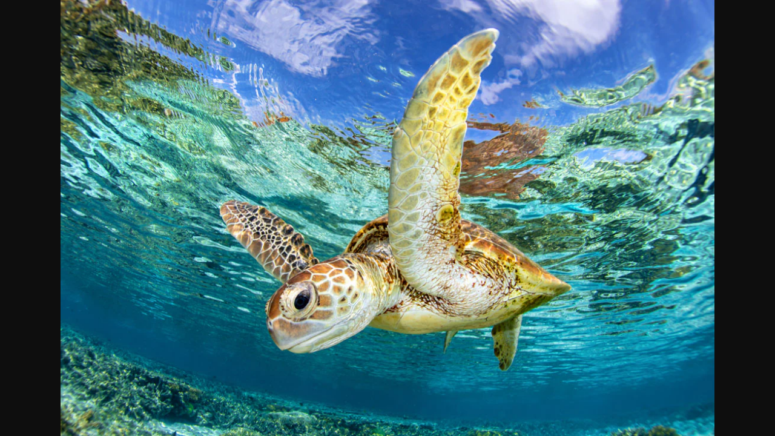

--- FILE ---
content_type: text/html; charset=utf-8
request_url: https://www.jordanrobins.com.au/collections/featured/products/aqua-blue-sea-turtle-great-barrier-reef
body_size: 52153
content:
<!doctype html>
<html class="no-js" lang="en" dir="ltr">
<head>
  <meta charset="utf-8">
  <meta http-equiv="X-UA-Compatible" content="IE=edge,chrome=1">
  <meta name="viewport" content="width=device-width,initial-scale=1">
  <meta name="theme-color" content="#39abd5">
  <link rel="canonical" href="https://www.jordanrobins.com.au/products/aqua-blue-sea-turtle-great-barrier-reef">
  <link rel="preconnect" href="https://cdn.shopify.com" crossorigin>
  <link rel="preconnect" href="https://fonts.shopifycdn.com" crossorigin>
  <link rel="dns-prefetch" href="https://productreviews.shopifycdn.com">
  <link rel="dns-prefetch" href="https://ajax.googleapis.com">
  <link rel="dns-prefetch" href="https://maps.googleapis.com">
  <link rel="dns-prefetch" href="https://maps.gstatic.com"><link rel="shortcut icon" href="//www.jordanrobins.com.au/cdn/shop/files/Favicon_32x32.png?v=1675387253" type="image/png" /><title>Lady Elliot Island Green Sea Turtle Print | Underwater Photography
&ndash; Jordan Robins Photography
</title>
<meta name="description" content="Photo print of a Green Sea Turtle gliding through crystal clear water over the coral reef in the lagoon on Lady Elliot Island on the Great Barrier Reef"><meta property="og:site_name" content="Jordan Robins Photography">
  <meta property="og:url" content="https://www.jordanrobins.com.au/products/aqua-blue-sea-turtle-great-barrier-reef">
  <meta property="og:title" content="Aqua Blue Sea Turtle | Great Barrier Reef">
  <meta property="og:type" content="product">
  <meta property="og:description" content="Photo print of a Green Sea Turtle gliding through crystal clear water over the coral reef in the lagoon on Lady Elliot Island on the Great Barrier Reef"><meta property="og:image" content="http://www.jordanrobins.com.au/cdn/shop/products/Aqua-Blue-Sea-Turtle-_-Great-Barrier-Reef-1.jpg?v=1680262182">
    <meta property="og:image:secure_url" content="https://www.jordanrobins.com.au/cdn/shop/products/Aqua-Blue-Sea-Turtle-_-Great-Barrier-Reef-1.jpg?v=1680262182">
    <meta property="og:image:width" content="1100">
    <meta property="og:image:height" content="733"><meta name="twitter:site" content="@">
  <meta name="twitter:card" content="summary_large_image">
  <meta name="twitter:title" content="Aqua Blue Sea Turtle | Great Barrier Reef">
  <meta name="twitter:description" content="Photo print of a Green Sea Turtle gliding through crystal clear water over the coral reef in the lagoon on Lady Elliot Island on the Great Barrier Reef">
<style data-shopify>@font-face {
  font-family: Raleway;
  font-weight: 600;
  font-style: normal;
  font-display: swap;
  src: url("//www.jordanrobins.com.au/cdn/fonts/raleway/raleway_n6.87db7132fdf2b1a000ff834d3753ad5731e10d88.woff2") format("woff2"),
       url("//www.jordanrobins.com.au/cdn/fonts/raleway/raleway_n6.ad26493e9aeb22e08a6282f7bed6ea8ab7c3927f.woff") format("woff");
}

  @font-face {
  font-family: Raleway;
  font-weight: 400;
  font-style: normal;
  font-display: swap;
  src: url("//www.jordanrobins.com.au/cdn/fonts/raleway/raleway_n4.2c76ddd103ff0f30b1230f13e160330ff8b2c68a.woff2") format("woff2"),
       url("//www.jordanrobins.com.au/cdn/fonts/raleway/raleway_n4.c057757dddc39994ad5d9c9f58e7c2c2a72359a9.woff") format("woff");
}


  @font-face {
  font-family: Raleway;
  font-weight: 600;
  font-style: normal;
  font-display: swap;
  src: url("//www.jordanrobins.com.au/cdn/fonts/raleway/raleway_n6.87db7132fdf2b1a000ff834d3753ad5731e10d88.woff2") format("woff2"),
       url("//www.jordanrobins.com.au/cdn/fonts/raleway/raleway_n6.ad26493e9aeb22e08a6282f7bed6ea8ab7c3927f.woff") format("woff");
}

  @font-face {
  font-family: Raleway;
  font-weight: 400;
  font-style: italic;
  font-display: swap;
  src: url("//www.jordanrobins.com.au/cdn/fonts/raleway/raleway_i4.aaa73a72f55a5e60da3e9a082717e1ed8f22f0a2.woff2") format("woff2"),
       url("//www.jordanrobins.com.au/cdn/fonts/raleway/raleway_i4.650670cc243082f8988ecc5576b6d613cfd5a8ee.woff") format("woff");
}

  @font-face {
  font-family: Raleway;
  font-weight: 600;
  font-style: italic;
  font-display: swap;
  src: url("//www.jordanrobins.com.au/cdn/fonts/raleway/raleway_i6.3ca54d7a36de0718dd80fae3527e1a64a421eeb8.woff2") format("woff2"),
       url("//www.jordanrobins.com.au/cdn/fonts/raleway/raleway_i6.b468b8770307bd25eee5b284ea3424978349afe2.woff") format("woff");
}

</style><link href="//www.jordanrobins.com.au/cdn/shop/t/8/assets/theme.css?v=89948783600376845021743194137" rel="stylesheet" type="text/css" media="all" />
<style data-shopify>:root {
    --typeHeaderPrimary: Raleway;
    --typeHeaderFallback: sans-serif;
    --typeHeaderSize: 36px;
    --typeHeaderWeight: 600;
    --typeHeaderLineHeight: 1;
    --typeHeaderSpacing: 0.0em;

    --typeBasePrimary:Raleway;
    --typeBaseFallback:sans-serif;
    --typeBaseSize: 18px;
    --typeBaseWeight: 400;
    --typeBaseSpacing: 0.025em;
    --typeBaseLineHeight: 1.4;

    --typeCollectionTitle: 20px;

    --iconWeight: 2px;
    --iconLinecaps: miter;

    
      --buttonRadius: 0px;
    

    --colorGridOverlayOpacity: 0.1;
  }

  .placeholder-content {
    background-image: linear-gradient(100deg, #ffffff 40%, #f7f7f7 63%, #ffffff 79%);
  }</style><script>
    document.documentElement.className = document.documentElement.className.replace('no-js', 'js');

    window.theme = window.theme || {};
    theme.routes = {
      home: "/",
      cart: "/cart.js",
      cartPage: "/cart",
      cartAdd: "/cart/add.js",
      cartChange: "/cart/change.js",
      search: "/search",
      predictive_url: "/search/suggest"
    };
    theme.strings = {
      soldOut: "Sold Out",
      unavailable: "Unavailable",
      inStockLabel: "In stock, ready to ship",
      oneStockLabel: "Low stock - [count] item left",
      otherStockLabel: "Low stock - [count] items left",
      willNotShipUntil: "Ready to ship [date]",
      willBeInStockAfter: "Back in stock [date]",
      waitingForStock: "Inventory on the way",
      savePrice: "Save [saved_amount]",
      cartEmpty: "Your cart is currently empty.",
      cartTermsConfirmation: "You must agree with the terms and conditions of sales to check out",
      searchCollections: "Collections:",
      searchPages: "Pages:",
      searchArticles: "Articles:",
      productFrom: "from ",
      maxQuantity: "You can only have [quantity] of [title] in your cart."
    };
    theme.settings = {
      cartType: "drawer",
      isCustomerTemplate: false,
      moneyFormat: "${{amount}}",
      saveType: "dollar",
      productImageSize: "landscape",
      productImageCover: false,
      predictiveSearch: true,
      predictiveSearchType: "product,article,page,collection",
      predictiveSearchVendor: false,
      predictiveSearchPrice: false,
      quickView: true,
      themeName: 'Impulse',
      themeVersion: "7.2.0"
    };
  </script>

  <script>window.performance && window.performance.mark && window.performance.mark('shopify.content_for_header.start');</script><meta id="shopify-digital-wallet" name="shopify-digital-wallet" content="/71505150258/digital_wallets/dialog">
<meta name="shopify-checkout-api-token" content="1be3cebf4af1b9fe4a9bbdfbd1d7009c">
<meta id="in-context-paypal-metadata" data-shop-id="71505150258" data-venmo-supported="false" data-environment="production" data-locale="en_US" data-paypal-v4="true" data-currency="AUD">
<link rel="alternate" type="application/json+oembed" href="https://www.jordanrobins.com.au/products/aqua-blue-sea-turtle-great-barrier-reef.oembed">
<script async="async" src="/checkouts/internal/preloads.js?locale=en-AU"></script>
<link rel="preconnect" href="https://shop.app" crossorigin="anonymous">
<script async="async" src="https://shop.app/checkouts/internal/preloads.js?locale=en-AU&shop_id=71505150258" crossorigin="anonymous"></script>
<script id="apple-pay-shop-capabilities" type="application/json">{"shopId":71505150258,"countryCode":"AU","currencyCode":"AUD","merchantCapabilities":["supports3DS"],"merchantId":"gid:\/\/shopify\/Shop\/71505150258","merchantName":"Jordan Robins Photography","requiredBillingContactFields":["postalAddress","email","phone"],"requiredShippingContactFields":["postalAddress","email","phone"],"shippingType":"shipping","supportedNetworks":["visa","masterCard","amex","jcb"],"total":{"type":"pending","label":"Jordan Robins Photography","amount":"1.00"},"shopifyPaymentsEnabled":true,"supportsSubscriptions":true}</script>
<script id="shopify-features" type="application/json">{"accessToken":"1be3cebf4af1b9fe4a9bbdfbd1d7009c","betas":["rich-media-storefront-analytics"],"domain":"www.jordanrobins.com.au","predictiveSearch":true,"shopId":71505150258,"locale":"en"}</script>
<script>var Shopify = Shopify || {};
Shopify.shop = "jordan-robins-photography.myshopify.com";
Shopify.locale = "en";
Shopify.currency = {"active":"AUD","rate":"1.0"};
Shopify.country = "AU";
Shopify.theme = {"name":"Impulse 7.2.0 | 2.0 | Inspire Small Business","id":153143968050,"schema_name":"Impulse","schema_version":"7.2.0","theme_store_id":857,"role":"main"};
Shopify.theme.handle = "null";
Shopify.theme.style = {"id":null,"handle":null};
Shopify.cdnHost = "www.jordanrobins.com.au/cdn";
Shopify.routes = Shopify.routes || {};
Shopify.routes.root = "/";</script>
<script type="module">!function(o){(o.Shopify=o.Shopify||{}).modules=!0}(window);</script>
<script>!function(o){function n(){var o=[];function n(){o.push(Array.prototype.slice.apply(arguments))}return n.q=o,n}var t=o.Shopify=o.Shopify||{};t.loadFeatures=n(),t.autoloadFeatures=n()}(window);</script>
<script>
  window.ShopifyPay = window.ShopifyPay || {};
  window.ShopifyPay.apiHost = "shop.app\/pay";
  window.ShopifyPay.redirectState = null;
</script>
<script id="shop-js-analytics" type="application/json">{"pageType":"product"}</script>
<script defer="defer" async type="module" src="//www.jordanrobins.com.au/cdn/shopifycloud/shop-js/modules/v2/client.init-shop-cart-sync_BT-GjEfc.en.esm.js"></script>
<script defer="defer" async type="module" src="//www.jordanrobins.com.au/cdn/shopifycloud/shop-js/modules/v2/chunk.common_D58fp_Oc.esm.js"></script>
<script defer="defer" async type="module" src="//www.jordanrobins.com.au/cdn/shopifycloud/shop-js/modules/v2/chunk.modal_xMitdFEc.esm.js"></script>
<script type="module">
  await import("//www.jordanrobins.com.au/cdn/shopifycloud/shop-js/modules/v2/client.init-shop-cart-sync_BT-GjEfc.en.esm.js");
await import("//www.jordanrobins.com.au/cdn/shopifycloud/shop-js/modules/v2/chunk.common_D58fp_Oc.esm.js");
await import("//www.jordanrobins.com.au/cdn/shopifycloud/shop-js/modules/v2/chunk.modal_xMitdFEc.esm.js");

  window.Shopify.SignInWithShop?.initShopCartSync?.({"fedCMEnabled":true,"windoidEnabled":true});

</script>
<script>
  window.Shopify = window.Shopify || {};
  if (!window.Shopify.featureAssets) window.Shopify.featureAssets = {};
  window.Shopify.featureAssets['shop-js'] = {"shop-cart-sync":["modules/v2/client.shop-cart-sync_DZOKe7Ll.en.esm.js","modules/v2/chunk.common_D58fp_Oc.esm.js","modules/v2/chunk.modal_xMitdFEc.esm.js"],"init-fed-cm":["modules/v2/client.init-fed-cm_B6oLuCjv.en.esm.js","modules/v2/chunk.common_D58fp_Oc.esm.js","modules/v2/chunk.modal_xMitdFEc.esm.js"],"shop-cash-offers":["modules/v2/client.shop-cash-offers_D2sdYoxE.en.esm.js","modules/v2/chunk.common_D58fp_Oc.esm.js","modules/v2/chunk.modal_xMitdFEc.esm.js"],"shop-login-button":["modules/v2/client.shop-login-button_QeVjl5Y3.en.esm.js","modules/v2/chunk.common_D58fp_Oc.esm.js","modules/v2/chunk.modal_xMitdFEc.esm.js"],"pay-button":["modules/v2/client.pay-button_DXTOsIq6.en.esm.js","modules/v2/chunk.common_D58fp_Oc.esm.js","modules/v2/chunk.modal_xMitdFEc.esm.js"],"shop-button":["modules/v2/client.shop-button_DQZHx9pm.en.esm.js","modules/v2/chunk.common_D58fp_Oc.esm.js","modules/v2/chunk.modal_xMitdFEc.esm.js"],"avatar":["modules/v2/client.avatar_BTnouDA3.en.esm.js"],"init-windoid":["modules/v2/client.init-windoid_CR1B-cfM.en.esm.js","modules/v2/chunk.common_D58fp_Oc.esm.js","modules/v2/chunk.modal_xMitdFEc.esm.js"],"init-shop-for-new-customer-accounts":["modules/v2/client.init-shop-for-new-customer-accounts_C_vY_xzh.en.esm.js","modules/v2/client.shop-login-button_QeVjl5Y3.en.esm.js","modules/v2/chunk.common_D58fp_Oc.esm.js","modules/v2/chunk.modal_xMitdFEc.esm.js"],"init-shop-email-lookup-coordinator":["modules/v2/client.init-shop-email-lookup-coordinator_BI7n9ZSv.en.esm.js","modules/v2/chunk.common_D58fp_Oc.esm.js","modules/v2/chunk.modal_xMitdFEc.esm.js"],"init-shop-cart-sync":["modules/v2/client.init-shop-cart-sync_BT-GjEfc.en.esm.js","modules/v2/chunk.common_D58fp_Oc.esm.js","modules/v2/chunk.modal_xMitdFEc.esm.js"],"shop-toast-manager":["modules/v2/client.shop-toast-manager_DiYdP3xc.en.esm.js","modules/v2/chunk.common_D58fp_Oc.esm.js","modules/v2/chunk.modal_xMitdFEc.esm.js"],"init-customer-accounts":["modules/v2/client.init-customer-accounts_D9ZNqS-Q.en.esm.js","modules/v2/client.shop-login-button_QeVjl5Y3.en.esm.js","modules/v2/chunk.common_D58fp_Oc.esm.js","modules/v2/chunk.modal_xMitdFEc.esm.js"],"init-customer-accounts-sign-up":["modules/v2/client.init-customer-accounts-sign-up_iGw4briv.en.esm.js","modules/v2/client.shop-login-button_QeVjl5Y3.en.esm.js","modules/v2/chunk.common_D58fp_Oc.esm.js","modules/v2/chunk.modal_xMitdFEc.esm.js"],"shop-follow-button":["modules/v2/client.shop-follow-button_CqMgW2wH.en.esm.js","modules/v2/chunk.common_D58fp_Oc.esm.js","modules/v2/chunk.modal_xMitdFEc.esm.js"],"checkout-modal":["modules/v2/client.checkout-modal_xHeaAweL.en.esm.js","modules/v2/chunk.common_D58fp_Oc.esm.js","modules/v2/chunk.modal_xMitdFEc.esm.js"],"shop-login":["modules/v2/client.shop-login_D91U-Q7h.en.esm.js","modules/v2/chunk.common_D58fp_Oc.esm.js","modules/v2/chunk.modal_xMitdFEc.esm.js"],"lead-capture":["modules/v2/client.lead-capture_BJmE1dJe.en.esm.js","modules/v2/chunk.common_D58fp_Oc.esm.js","modules/v2/chunk.modal_xMitdFEc.esm.js"],"payment-terms":["modules/v2/client.payment-terms_Ci9AEqFq.en.esm.js","modules/v2/chunk.common_D58fp_Oc.esm.js","modules/v2/chunk.modal_xMitdFEc.esm.js"]};
</script>
<script>(function() {
  var isLoaded = false;
  function asyncLoad() {
    if (isLoaded) return;
    isLoaded = true;
    var urls = ["https:\/\/cdn.nfcube.com\/instafeed-8c1ebb2665f21761529589b31fed868b.js?shop=jordan-robins-photography.myshopify.com","https:\/\/loox.io\/widget\/n4_5LQzAPI\/loox.1739866240971.js?shop=jordan-robins-photography.myshopify.com"];
    for (var i = 0; i < urls.length; i++) {
      var s = document.createElement('script');
      s.type = 'text/javascript';
      s.async = true;
      s.src = urls[i];
      var x = document.getElementsByTagName('script')[0];
      x.parentNode.insertBefore(s, x);
    }
  };
  if(window.attachEvent) {
    window.attachEvent('onload', asyncLoad);
  } else {
    window.addEventListener('load', asyncLoad, false);
  }
})();</script>
<script id="__st">var __st={"a":71505150258,"offset":39600,"reqid":"c57885ee-6cc4-415c-b25a-4c14911d1c07-1769084381","pageurl":"www.jordanrobins.com.au\/collections\/featured\/products\/aqua-blue-sea-turtle-great-barrier-reef","u":"989ed62f45e9","p":"product","rtyp":"product","rid":8257039991090};</script>
<script>window.ShopifyPaypalV4VisibilityTracking = true;</script>
<script id="captcha-bootstrap">!function(){'use strict';const t='contact',e='account',n='new_comment',o=[[t,t],['blogs',n],['comments',n],[t,'customer']],c=[[e,'customer_login'],[e,'guest_login'],[e,'recover_customer_password'],[e,'create_customer']],r=t=>t.map((([t,e])=>`form[action*='/${t}']:not([data-nocaptcha='true']) input[name='form_type'][value='${e}']`)).join(','),a=t=>()=>t?[...document.querySelectorAll(t)].map((t=>t.form)):[];function s(){const t=[...o],e=r(t);return a(e)}const i='password',u='form_key',d=['recaptcha-v3-token','g-recaptcha-response','h-captcha-response',i],f=()=>{try{return window.sessionStorage}catch{return}},m='__shopify_v',_=t=>t.elements[u];function p(t,e,n=!1){try{const o=window.sessionStorage,c=JSON.parse(o.getItem(e)),{data:r}=function(t){const{data:e,action:n}=t;return t[m]||n?{data:e,action:n}:{data:t,action:n}}(c);for(const[e,n]of Object.entries(r))t.elements[e]&&(t.elements[e].value=n);n&&o.removeItem(e)}catch(o){console.error('form repopulation failed',{error:o})}}const l='form_type',E='cptcha';function T(t){t.dataset[E]=!0}const w=window,h=w.document,L='Shopify',v='ce_forms',y='captcha';let A=!1;((t,e)=>{const n=(g='f06e6c50-85a8-45c8-87d0-21a2b65856fe',I='https://cdn.shopify.com/shopifycloud/storefront-forms-hcaptcha/ce_storefront_forms_captcha_hcaptcha.v1.5.2.iife.js',D={infoText:'Protected by hCaptcha',privacyText:'Privacy',termsText:'Terms'},(t,e,n)=>{const o=w[L][v],c=o.bindForm;if(c)return c(t,g,e,D).then(n);var r;o.q.push([[t,g,e,D],n]),r=I,A||(h.body.append(Object.assign(h.createElement('script'),{id:'captcha-provider',async:!0,src:r})),A=!0)});var g,I,D;w[L]=w[L]||{},w[L][v]=w[L][v]||{},w[L][v].q=[],w[L][y]=w[L][y]||{},w[L][y].protect=function(t,e){n(t,void 0,e),T(t)},Object.freeze(w[L][y]),function(t,e,n,w,h,L){const[v,y,A,g]=function(t,e,n){const i=e?o:[],u=t?c:[],d=[...i,...u],f=r(d),m=r(i),_=r(d.filter((([t,e])=>n.includes(e))));return[a(f),a(m),a(_),s()]}(w,h,L),I=t=>{const e=t.target;return e instanceof HTMLFormElement?e:e&&e.form},D=t=>v().includes(t);t.addEventListener('submit',(t=>{const e=I(t);if(!e)return;const n=D(e)&&!e.dataset.hcaptchaBound&&!e.dataset.recaptchaBound,o=_(e),c=g().includes(e)&&(!o||!o.value);(n||c)&&t.preventDefault(),c&&!n&&(function(t){try{if(!f())return;!function(t){const e=f();if(!e)return;const n=_(t);if(!n)return;const o=n.value;o&&e.removeItem(o)}(t);const e=Array.from(Array(32),(()=>Math.random().toString(36)[2])).join('');!function(t,e){_(t)||t.append(Object.assign(document.createElement('input'),{type:'hidden',name:u})),t.elements[u].value=e}(t,e),function(t,e){const n=f();if(!n)return;const o=[...t.querySelectorAll(`input[type='${i}']`)].map((({name:t})=>t)),c=[...d,...o],r={};for(const[a,s]of new FormData(t).entries())c.includes(a)||(r[a]=s);n.setItem(e,JSON.stringify({[m]:1,action:t.action,data:r}))}(t,e)}catch(e){console.error('failed to persist form',e)}}(e),e.submit())}));const S=(t,e)=>{t&&!t.dataset[E]&&(n(t,e.some((e=>e===t))),T(t))};for(const o of['focusin','change'])t.addEventListener(o,(t=>{const e=I(t);D(e)&&S(e,y())}));const B=e.get('form_key'),M=e.get(l),P=B&&M;t.addEventListener('DOMContentLoaded',(()=>{const t=y();if(P)for(const e of t)e.elements[l].value===M&&p(e,B);[...new Set([...A(),...v().filter((t=>'true'===t.dataset.shopifyCaptcha))])].forEach((e=>S(e,t)))}))}(h,new URLSearchParams(w.location.search),n,t,e,['guest_login'])})(!0,!0)}();</script>
<script integrity="sha256-4kQ18oKyAcykRKYeNunJcIwy7WH5gtpwJnB7kiuLZ1E=" data-source-attribution="shopify.loadfeatures" defer="defer" src="//www.jordanrobins.com.au/cdn/shopifycloud/storefront/assets/storefront/load_feature-a0a9edcb.js" crossorigin="anonymous"></script>
<script crossorigin="anonymous" defer="defer" src="//www.jordanrobins.com.au/cdn/shopifycloud/storefront/assets/shopify_pay/storefront-65b4c6d7.js?v=20250812"></script>
<script data-source-attribution="shopify.dynamic_checkout.dynamic.init">var Shopify=Shopify||{};Shopify.PaymentButton=Shopify.PaymentButton||{isStorefrontPortableWallets:!0,init:function(){window.Shopify.PaymentButton.init=function(){};var t=document.createElement("script");t.src="https://www.jordanrobins.com.au/cdn/shopifycloud/portable-wallets/latest/portable-wallets.en.js",t.type="module",document.head.appendChild(t)}};
</script>
<script data-source-attribution="shopify.dynamic_checkout.buyer_consent">
  function portableWalletsHideBuyerConsent(e){var t=document.getElementById("shopify-buyer-consent"),n=document.getElementById("shopify-subscription-policy-button");t&&n&&(t.classList.add("hidden"),t.setAttribute("aria-hidden","true"),n.removeEventListener("click",e))}function portableWalletsShowBuyerConsent(e){var t=document.getElementById("shopify-buyer-consent"),n=document.getElementById("shopify-subscription-policy-button");t&&n&&(t.classList.remove("hidden"),t.removeAttribute("aria-hidden"),n.addEventListener("click",e))}window.Shopify?.PaymentButton&&(window.Shopify.PaymentButton.hideBuyerConsent=portableWalletsHideBuyerConsent,window.Shopify.PaymentButton.showBuyerConsent=portableWalletsShowBuyerConsent);
</script>
<script data-source-attribution="shopify.dynamic_checkout.cart.bootstrap">document.addEventListener("DOMContentLoaded",(function(){function t(){return document.querySelector("shopify-accelerated-checkout-cart, shopify-accelerated-checkout")}if(t())Shopify.PaymentButton.init();else{new MutationObserver((function(e,n){t()&&(Shopify.PaymentButton.init(),n.disconnect())})).observe(document.body,{childList:!0,subtree:!0})}}));
</script>
<link id="shopify-accelerated-checkout-styles" rel="stylesheet" media="screen" href="https://www.jordanrobins.com.au/cdn/shopifycloud/portable-wallets/latest/accelerated-checkout-backwards-compat.css" crossorigin="anonymous">
<style id="shopify-accelerated-checkout-cart">
        #shopify-buyer-consent {
  margin-top: 1em;
  display: inline-block;
  width: 100%;
}

#shopify-buyer-consent.hidden {
  display: none;
}

#shopify-subscription-policy-button {
  background: none;
  border: none;
  padding: 0;
  text-decoration: underline;
  font-size: inherit;
  cursor: pointer;
}

#shopify-subscription-policy-button::before {
  box-shadow: none;
}

      </style>

<script>window.performance && window.performance.mark && window.performance.mark('shopify.content_for_header.end');</script>

  <script src="//www.jordanrobins.com.au/cdn/shop/t/8/assets/vendor-scripts-v11.js" defer="defer"></script><link rel="stylesheet" href="//www.jordanrobins.com.au/cdn/shop/t/8/assets/country-flags.css"><script src="//www.jordanrobins.com.au/cdn/shop/t/8/assets/theme.js?v=78757977759578096891718352847" defer="defer"></script> 
  <link href="//www.jordanrobins.com.au/cdn/shop/t/8/assets/custom.css?v=16818533743252880951739987515" rel="stylesheet" type="text/css" media="all" />

<link href="https://monorail-edge.shopifysvc.com" rel="dns-prefetch">
<script>(function(){if ("sendBeacon" in navigator && "performance" in window) {try {var session_token_from_headers = performance.getEntriesByType('navigation')[0].serverTiming.find(x => x.name == '_s').description;} catch {var session_token_from_headers = undefined;}var session_cookie_matches = document.cookie.match(/_shopify_s=([^;]*)/);var session_token_from_cookie = session_cookie_matches && session_cookie_matches.length === 2 ? session_cookie_matches[1] : "";var session_token = session_token_from_headers || session_token_from_cookie || "";function handle_abandonment_event(e) {var entries = performance.getEntries().filter(function(entry) {return /monorail-edge.shopifysvc.com/.test(entry.name);});if (!window.abandonment_tracked && entries.length === 0) {window.abandonment_tracked = true;var currentMs = Date.now();var navigation_start = performance.timing.navigationStart;var payload = {shop_id: 71505150258,url: window.location.href,navigation_start,duration: currentMs - navigation_start,session_token,page_type: "product"};window.navigator.sendBeacon("https://monorail-edge.shopifysvc.com/v1/produce", JSON.stringify({schema_id: "online_store_buyer_site_abandonment/1.1",payload: payload,metadata: {event_created_at_ms: currentMs,event_sent_at_ms: currentMs}}));}}window.addEventListener('pagehide', handle_abandonment_event);}}());</script>
<script id="web-pixels-manager-setup">(function e(e,d,r,n,o){if(void 0===o&&(o={}),!Boolean(null===(a=null===(i=window.Shopify)||void 0===i?void 0:i.analytics)||void 0===a?void 0:a.replayQueue)){var i,a;window.Shopify=window.Shopify||{};var t=window.Shopify;t.analytics=t.analytics||{};var s=t.analytics;s.replayQueue=[],s.publish=function(e,d,r){return s.replayQueue.push([e,d,r]),!0};try{self.performance.mark("wpm:start")}catch(e){}var l=function(){var e={modern:/Edge?\/(1{2}[4-9]|1[2-9]\d|[2-9]\d{2}|\d{4,})\.\d+(\.\d+|)|Firefox\/(1{2}[4-9]|1[2-9]\d|[2-9]\d{2}|\d{4,})\.\d+(\.\d+|)|Chrom(ium|e)\/(9{2}|\d{3,})\.\d+(\.\d+|)|(Maci|X1{2}).+ Version\/(15\.\d+|(1[6-9]|[2-9]\d|\d{3,})\.\d+)([,.]\d+|)( \(\w+\)|)( Mobile\/\w+|) Safari\/|Chrome.+OPR\/(9{2}|\d{3,})\.\d+\.\d+|(CPU[ +]OS|iPhone[ +]OS|CPU[ +]iPhone|CPU IPhone OS|CPU iPad OS)[ +]+(15[._]\d+|(1[6-9]|[2-9]\d|\d{3,})[._]\d+)([._]\d+|)|Android:?[ /-](13[3-9]|1[4-9]\d|[2-9]\d{2}|\d{4,})(\.\d+|)(\.\d+|)|Android.+Firefox\/(13[5-9]|1[4-9]\d|[2-9]\d{2}|\d{4,})\.\d+(\.\d+|)|Android.+Chrom(ium|e)\/(13[3-9]|1[4-9]\d|[2-9]\d{2}|\d{4,})\.\d+(\.\d+|)|SamsungBrowser\/([2-9]\d|\d{3,})\.\d+/,legacy:/Edge?\/(1[6-9]|[2-9]\d|\d{3,})\.\d+(\.\d+|)|Firefox\/(5[4-9]|[6-9]\d|\d{3,})\.\d+(\.\d+|)|Chrom(ium|e)\/(5[1-9]|[6-9]\d|\d{3,})\.\d+(\.\d+|)([\d.]+$|.*Safari\/(?![\d.]+ Edge\/[\d.]+$))|(Maci|X1{2}).+ Version\/(10\.\d+|(1[1-9]|[2-9]\d|\d{3,})\.\d+)([,.]\d+|)( \(\w+\)|)( Mobile\/\w+|) Safari\/|Chrome.+OPR\/(3[89]|[4-9]\d|\d{3,})\.\d+\.\d+|(CPU[ +]OS|iPhone[ +]OS|CPU[ +]iPhone|CPU IPhone OS|CPU iPad OS)[ +]+(10[._]\d+|(1[1-9]|[2-9]\d|\d{3,})[._]\d+)([._]\d+|)|Android:?[ /-](13[3-9]|1[4-9]\d|[2-9]\d{2}|\d{4,})(\.\d+|)(\.\d+|)|Mobile Safari.+OPR\/([89]\d|\d{3,})\.\d+\.\d+|Android.+Firefox\/(13[5-9]|1[4-9]\d|[2-9]\d{2}|\d{4,})\.\d+(\.\d+|)|Android.+Chrom(ium|e)\/(13[3-9]|1[4-9]\d|[2-9]\d{2}|\d{4,})\.\d+(\.\d+|)|Android.+(UC? ?Browser|UCWEB|U3)[ /]?(15\.([5-9]|\d{2,})|(1[6-9]|[2-9]\d|\d{3,})\.\d+)\.\d+|SamsungBrowser\/(5\.\d+|([6-9]|\d{2,})\.\d+)|Android.+MQ{2}Browser\/(14(\.(9|\d{2,})|)|(1[5-9]|[2-9]\d|\d{3,})(\.\d+|))(\.\d+|)|K[Aa][Ii]OS\/(3\.\d+|([4-9]|\d{2,})\.\d+)(\.\d+|)/},d=e.modern,r=e.legacy,n=navigator.userAgent;return n.match(d)?"modern":n.match(r)?"legacy":"unknown"}(),u="modern"===l?"modern":"legacy",c=(null!=n?n:{modern:"",legacy:""})[u],f=function(e){return[e.baseUrl,"/wpm","/b",e.hashVersion,"modern"===e.buildTarget?"m":"l",".js"].join("")}({baseUrl:d,hashVersion:r,buildTarget:u}),m=function(e){var d=e.version,r=e.bundleTarget,n=e.surface,o=e.pageUrl,i=e.monorailEndpoint;return{emit:function(e){var a=e.status,t=e.errorMsg,s=(new Date).getTime(),l=JSON.stringify({metadata:{event_sent_at_ms:s},events:[{schema_id:"web_pixels_manager_load/3.1",payload:{version:d,bundle_target:r,page_url:o,status:a,surface:n,error_msg:t},metadata:{event_created_at_ms:s}}]});if(!i)return console&&console.warn&&console.warn("[Web Pixels Manager] No Monorail endpoint provided, skipping logging."),!1;try{return self.navigator.sendBeacon.bind(self.navigator)(i,l)}catch(e){}var u=new XMLHttpRequest;try{return u.open("POST",i,!0),u.setRequestHeader("Content-Type","text/plain"),u.send(l),!0}catch(e){return console&&console.warn&&console.warn("[Web Pixels Manager] Got an unhandled error while logging to Monorail."),!1}}}}({version:r,bundleTarget:l,surface:e.surface,pageUrl:self.location.href,monorailEndpoint:e.monorailEndpoint});try{o.browserTarget=l,function(e){var d=e.src,r=e.async,n=void 0===r||r,o=e.onload,i=e.onerror,a=e.sri,t=e.scriptDataAttributes,s=void 0===t?{}:t,l=document.createElement("script"),u=document.querySelector("head"),c=document.querySelector("body");if(l.async=n,l.src=d,a&&(l.integrity=a,l.crossOrigin="anonymous"),s)for(var f in s)if(Object.prototype.hasOwnProperty.call(s,f))try{l.dataset[f]=s[f]}catch(e){}if(o&&l.addEventListener("load",o),i&&l.addEventListener("error",i),u)u.appendChild(l);else{if(!c)throw new Error("Did not find a head or body element to append the script");c.appendChild(l)}}({src:f,async:!0,onload:function(){if(!function(){var e,d;return Boolean(null===(d=null===(e=window.Shopify)||void 0===e?void 0:e.analytics)||void 0===d?void 0:d.initialized)}()){var d=window.webPixelsManager.init(e)||void 0;if(d){var r=window.Shopify.analytics;r.replayQueue.forEach((function(e){var r=e[0],n=e[1],o=e[2];d.publishCustomEvent(r,n,o)})),r.replayQueue=[],r.publish=d.publishCustomEvent,r.visitor=d.visitor,r.initialized=!0}}},onerror:function(){return m.emit({status:"failed",errorMsg:"".concat(f," has failed to load")})},sri:function(e){var d=/^sha384-[A-Za-z0-9+/=]+$/;return"string"==typeof e&&d.test(e)}(c)?c:"",scriptDataAttributes:o}),m.emit({status:"loading"})}catch(e){m.emit({status:"failed",errorMsg:(null==e?void 0:e.message)||"Unknown error"})}}})({shopId: 71505150258,storefrontBaseUrl: "https://www.jordanrobins.com.au",extensionsBaseUrl: "https://extensions.shopifycdn.com/cdn/shopifycloud/web-pixels-manager",monorailEndpoint: "https://monorail-edge.shopifysvc.com/unstable/produce_batch",surface: "storefront-renderer",enabledBetaFlags: ["2dca8a86"],webPixelsConfigList: [{"id":"shopify-app-pixel","configuration":"{}","eventPayloadVersion":"v1","runtimeContext":"STRICT","scriptVersion":"0450","apiClientId":"shopify-pixel","type":"APP","privacyPurposes":["ANALYTICS","MARKETING"]},{"id":"shopify-custom-pixel","eventPayloadVersion":"v1","runtimeContext":"LAX","scriptVersion":"0450","apiClientId":"shopify-pixel","type":"CUSTOM","privacyPurposes":["ANALYTICS","MARKETING"]}],isMerchantRequest: false,initData: {"shop":{"name":"Jordan Robins Photography","paymentSettings":{"currencyCode":"AUD"},"myshopifyDomain":"jordan-robins-photography.myshopify.com","countryCode":"AU","storefrontUrl":"https:\/\/www.jordanrobins.com.au"},"customer":null,"cart":null,"checkout":null,"productVariants":[{"price":{"amount":290.0,"currencyCode":"AUD"},"product":{"title":"Aqua Blue Sea Turtle | Great Barrier Reef","vendor":"Jordan Robins Photography","id":"8257039991090","untranslatedTitle":"Aqua Blue Sea Turtle | Great Barrier Reef","url":"\/products\/aqua-blue-sea-turtle-great-barrier-reef","type":""},"id":"47574875439410","image":{"src":"\/\/www.jordanrobins.com.au\/cdn\/shop\/files\/WhiteFramedPrintMockup_AquaBlueSeaTurtle_GreatBarrierReef.jpg?v=1710122434"},"sku":null,"title":"Framed Print - Lustre Paper \/ 12x18\" (30x45cm) \/ White Frame","untranslatedTitle":"Framed Print - Lustre Paper \/ 12x18\" (30x45cm) \/ White Frame"},{"price":{"amount":370.0,"currencyCode":"AUD"},"product":{"title":"Aqua Blue Sea Turtle | Great Barrier Reef","vendor":"Jordan Robins Photography","id":"8257039991090","untranslatedTitle":"Aqua Blue Sea Turtle | Great Barrier Reef","url":"\/products\/aqua-blue-sea-turtle-great-barrier-reef","type":""},"id":"47574875734322","image":{"src":"\/\/www.jordanrobins.com.au\/cdn\/shop\/files\/TasmanianOakFrameMockup_AquaBlueSeaTurtle_GreatBarrierReef.jpg?v=1707296285"},"sku":null,"title":"Framed Print - Lustre Paper \/ 12x18\" (30x45cm) \/ Tasmanian Oak Frame","untranslatedTitle":"Framed Print - Lustre Paper \/ 12x18\" (30x45cm) \/ Tasmanian Oak Frame"},{"price":{"amount":290.0,"currencyCode":"AUD"},"product":{"title":"Aqua Blue Sea Turtle | Great Barrier Reef","vendor":"Jordan Robins Photography","id":"8257039991090","untranslatedTitle":"Aqua Blue Sea Turtle | Great Barrier Reef","url":"\/products\/aqua-blue-sea-turtle-great-barrier-reef","type":""},"id":"47574875472178","image":{"src":"\/\/www.jordanrobins.com.au\/cdn\/shop\/files\/WhiteWashFramedPrintMockup_AquaBlueSeaTurtle_GreatBarrierReef.jpg?v=1707296273"},"sku":null,"title":"Framed Print - Lustre Paper \/ 12x18\" (30x45cm) \/ White Wash Frame","untranslatedTitle":"Framed Print - Lustre Paper \/ 12x18\" (30x45cm) \/ White Wash Frame"},{"price":{"amount":290.0,"currencyCode":"AUD"},"product":{"title":"Aqua Blue Sea Turtle | Great Barrier Reef","vendor":"Jordan Robins Photography","id":"8257039991090","untranslatedTitle":"Aqua Blue Sea Turtle | Great Barrier Reef","url":"\/products\/aqua-blue-sea-turtle-great-barrier-reef","type":""},"id":"47574875406642","image":{"src":"\/\/www.jordanrobins.com.au\/cdn\/shop\/files\/BlackFramedPrintMockup_AquaBlueSeaTurtle_GreatBarrierReef.jpg?v=1710122434"},"sku":null,"title":"Framed Print - Lustre Paper \/ 12x18\" (30x45cm) \/ Black Frame","untranslatedTitle":"Framed Print - Lustre Paper \/ 12x18\" (30x45cm) \/ Black Frame"},{"price":{"amount":390.0,"currencyCode":"AUD"},"product":{"title":"Aqua Blue Sea Turtle | Great Barrier Reef","vendor":"Jordan Robins Photography","id":"8257039991090","untranslatedTitle":"Aqua Blue Sea Turtle | Great Barrier Reef","url":"\/products\/aqua-blue-sea-turtle-great-barrier-reef","type":""},"id":"47574875898162","image":{"src":"\/\/www.jordanrobins.com.au\/cdn\/shop\/files\/WhiteFramedPrintMockup_AquaBlueSeaTurtle_GreatBarrierReef.jpg?v=1710122434"},"sku":null,"title":"Framed Print - Lustre Paper \/ 16x24\" (40x60cm) \/ White Frame","untranslatedTitle":"Framed Print - Lustre Paper \/ 16x24\" (40x60cm) \/ White Frame"},{"price":{"amount":480.0,"currencyCode":"AUD"},"product":{"title":"Aqua Blue Sea Turtle | Great Barrier Reef","vendor":"Jordan Robins Photography","id":"8257039991090","untranslatedTitle":"Aqua Blue Sea Turtle | Great Barrier Reef","url":"\/products\/aqua-blue-sea-turtle-great-barrier-reef","type":""},"id":"47574875832626","image":{"src":"\/\/www.jordanrobins.com.au\/cdn\/shop\/files\/TasmanianOakFrameMockup_AquaBlueSeaTurtle_GreatBarrierReef.jpg?v=1707296285"},"sku":null,"title":"Framed Print - Lustre Paper \/ 16x24\" (40x60cm) \/ Tasmanian Oak Frame","untranslatedTitle":"Framed Print - Lustre Paper \/ 16x24\" (40x60cm) \/ Tasmanian Oak Frame"},{"price":{"amount":390.0,"currencyCode":"AUD"},"product":{"title":"Aqua Blue Sea Turtle | Great Barrier Reef","vendor":"Jordan Robins Photography","id":"8257039991090","untranslatedTitle":"Aqua Blue Sea Turtle | Great Barrier Reef","url":"\/products\/aqua-blue-sea-turtle-great-barrier-reef","type":""},"id":"47574875930930","image":{"src":"\/\/www.jordanrobins.com.au\/cdn\/shop\/files\/WhiteWashFramedPrintMockup_AquaBlueSeaTurtle_GreatBarrierReef.jpg?v=1707296273"},"sku":null,"title":"Framed Print - Lustre Paper \/ 16x24\" (40x60cm) \/ White Wash Frame","untranslatedTitle":"Framed Print - Lustre Paper \/ 16x24\" (40x60cm) \/ White Wash Frame"},{"price":{"amount":390.0,"currencyCode":"AUD"},"product":{"title":"Aqua Blue Sea Turtle | Great Barrier Reef","vendor":"Jordan Robins Photography","id":"8257039991090","untranslatedTitle":"Aqua Blue Sea Turtle | Great Barrier Reef","url":"\/products\/aqua-blue-sea-turtle-great-barrier-reef","type":""},"id":"47574875865394","image":{"src":"\/\/www.jordanrobins.com.au\/cdn\/shop\/files\/BlackFramedPrintMockup_AquaBlueSeaTurtle_GreatBarrierReef.jpg?v=1710122434"},"sku":null,"title":"Framed Print - Lustre Paper \/ 16x24\" (40x60cm) \/ Black Frame","untranslatedTitle":"Framed Print - Lustre Paper \/ 16x24\" (40x60cm) \/ Black Frame"},{"price":{"amount":550.0,"currencyCode":"AUD"},"product":{"title":"Aqua Blue Sea Turtle | Great Barrier Reef","vendor":"Jordan Robins Photography","id":"8257039991090","untranslatedTitle":"Aqua Blue Sea Turtle | Great Barrier Reef","url":"\/products\/aqua-blue-sea-turtle-great-barrier-reef","type":""},"id":"47574876422450","image":{"src":"\/\/www.jordanrobins.com.au\/cdn\/shop\/files\/WhiteFramedPrintMockup_AquaBlueSeaTurtle_GreatBarrierReef.jpg?v=1710122434"},"sku":null,"title":"Framed Print - Lustre Paper \/ 20x30\" (50x75cm) \/ White Frame","untranslatedTitle":"Framed Print - Lustre Paper \/ 20x30\" (50x75cm) \/ White Frame"},{"price":{"amount":650.0,"currencyCode":"AUD"},"product":{"title":"Aqua Blue Sea Turtle | Great Barrier Reef","vendor":"Jordan Robins Photography","id":"8257039991090","untranslatedTitle":"Aqua Blue Sea Turtle | Great Barrier Reef","url":"\/products\/aqua-blue-sea-turtle-great-barrier-reef","type":""},"id":"47574876356914","image":{"src":"\/\/www.jordanrobins.com.au\/cdn\/shop\/files\/TasmanianOakFrameMockup_AquaBlueSeaTurtle_GreatBarrierReef.jpg?v=1707296285"},"sku":null,"title":"Framed Print - Lustre Paper \/ 20x30\" (50x75cm) \/ Tasmanian Oak Frame","untranslatedTitle":"Framed Print - Lustre Paper \/ 20x30\" (50x75cm) \/ Tasmanian Oak Frame"},{"price":{"amount":550.0,"currencyCode":"AUD"},"product":{"title":"Aqua Blue Sea Turtle | Great Barrier Reef","vendor":"Jordan Robins Photography","id":"8257039991090","untranslatedTitle":"Aqua Blue Sea Turtle | Great Barrier Reef","url":"\/products\/aqua-blue-sea-turtle-great-barrier-reef","type":""},"id":"47574876455218","image":{"src":"\/\/www.jordanrobins.com.au\/cdn\/shop\/files\/WhiteWashFramedPrintMockup_AquaBlueSeaTurtle_GreatBarrierReef.jpg?v=1707296273"},"sku":null,"title":"Framed Print - Lustre Paper \/ 20x30\" (50x75cm) \/ White Wash Frame","untranslatedTitle":"Framed Print - Lustre Paper \/ 20x30\" (50x75cm) \/ White Wash Frame"},{"price":{"amount":550.0,"currencyCode":"AUD"},"product":{"title":"Aqua Blue Sea Turtle | Great Barrier Reef","vendor":"Jordan Robins Photography","id":"8257039991090","untranslatedTitle":"Aqua Blue Sea Turtle | Great Barrier Reef","url":"\/products\/aqua-blue-sea-turtle-great-barrier-reef","type":""},"id":"47574876389682","image":{"src":"\/\/www.jordanrobins.com.au\/cdn\/shop\/files\/BlackFramedPrintMockup_AquaBlueSeaTurtle_GreatBarrierReef.jpg?v=1710122434"},"sku":null,"title":"Framed Print - Lustre Paper \/ 20x30\" (50x75cm) \/ Black Frame","untranslatedTitle":"Framed Print - Lustre Paper \/ 20x30\" (50x75cm) \/ Black Frame"},{"price":{"amount":820.0,"currencyCode":"AUD"},"product":{"title":"Aqua Blue Sea Turtle | Great Barrier Reef","vendor":"Jordan Robins Photography","id":"8257039991090","untranslatedTitle":"Aqua Blue Sea Turtle | Great Barrier Reef","url":"\/products\/aqua-blue-sea-turtle-great-barrier-reef","type":""},"id":"47574876946738","image":{"src":"\/\/www.jordanrobins.com.au\/cdn\/shop\/files\/WhiteFramedPrintMockup_AquaBlueSeaTurtle_GreatBarrierReef.jpg?v=1710122434"},"sku":null,"title":"Framed Print - Lustre Paper \/ 24x36\" (60x90cm) \/ White Frame","untranslatedTitle":"Framed Print - Lustre Paper \/ 24x36\" (60x90cm) \/ White Frame"},{"price":{"amount":940.0,"currencyCode":"AUD"},"product":{"title":"Aqua Blue Sea Turtle | Great Barrier Reef","vendor":"Jordan Robins Photography","id":"8257039991090","untranslatedTitle":"Aqua Blue Sea Turtle | Great Barrier Reef","url":"\/products\/aqua-blue-sea-turtle-great-barrier-reef","type":""},"id":"47574876881202","image":{"src":"\/\/www.jordanrobins.com.au\/cdn\/shop\/files\/TasmanianOakFrameMockup_AquaBlueSeaTurtle_GreatBarrierReef.jpg?v=1707296285"},"sku":null,"title":"Framed Print - Lustre Paper \/ 24x36\" (60x90cm) \/ Tasmanian Oak Frame","untranslatedTitle":"Framed Print - Lustre Paper \/ 24x36\" (60x90cm) \/ Tasmanian Oak Frame"},{"price":{"amount":820.0,"currencyCode":"AUD"},"product":{"title":"Aqua Blue Sea Turtle | Great Barrier Reef","vendor":"Jordan Robins Photography","id":"8257039991090","untranslatedTitle":"Aqua Blue Sea Turtle | Great Barrier Reef","url":"\/products\/aqua-blue-sea-turtle-great-barrier-reef","type":""},"id":"47574876979506","image":{"src":"\/\/www.jordanrobins.com.au\/cdn\/shop\/files\/WhiteWashFramedPrintMockup_AquaBlueSeaTurtle_GreatBarrierReef.jpg?v=1707296273"},"sku":null,"title":"Framed Print - Lustre Paper \/ 24x36\" (60x90cm) \/ White Wash Frame","untranslatedTitle":"Framed Print - Lustre Paper \/ 24x36\" (60x90cm) \/ White Wash Frame"},{"price":{"amount":820.0,"currencyCode":"AUD"},"product":{"title":"Aqua Blue Sea Turtle | Great Barrier Reef","vendor":"Jordan Robins Photography","id":"8257039991090","untranslatedTitle":"Aqua Blue Sea Turtle | Great Barrier Reef","url":"\/products\/aqua-blue-sea-turtle-great-barrier-reef","type":""},"id":"47574876913970","image":{"src":"\/\/www.jordanrobins.com.au\/cdn\/shop\/files\/BlackFramedPrintMockup_AquaBlueSeaTurtle_GreatBarrierReef.jpg?v=1710122434"},"sku":null,"title":"Framed Print - Lustre Paper \/ 24x36\" (60x90cm) \/ Black Frame","untranslatedTitle":"Framed Print - Lustre Paper \/ 24x36\" (60x90cm) \/ Black Frame"},{"price":{"amount":1130.0,"currencyCode":"AUD"},"product":{"title":"Aqua Blue Sea Turtle | Great Barrier Reef","vendor":"Jordan Robins Photography","id":"8257039991090","untranslatedTitle":"Aqua Blue Sea Turtle | Great Barrier Reef","url":"\/products\/aqua-blue-sea-turtle-great-barrier-reef","type":""},"id":"47574877471026","image":{"src":"\/\/www.jordanrobins.com.au\/cdn\/shop\/files\/WhiteFramedPrintMockup_AquaBlueSeaTurtle_GreatBarrierReef.jpg?v=1710122434"},"sku":null,"title":"Framed Print - Lustre Paper \/ 30x45\" (75x112cm) \/ White Frame","untranslatedTitle":"Framed Print - Lustre Paper \/ 30x45\" (75x112cm) \/ White Frame"},{"price":{"amount":1270.0,"currencyCode":"AUD"},"product":{"title":"Aqua Blue Sea Turtle | Great Barrier Reef","vendor":"Jordan Robins Photography","id":"8257039991090","untranslatedTitle":"Aqua Blue Sea Turtle | Great Barrier Reef","url":"\/products\/aqua-blue-sea-turtle-great-barrier-reef","type":""},"id":"47574877405490","image":{"src":"\/\/www.jordanrobins.com.au\/cdn\/shop\/files\/TasmanianOakFrameMockup_AquaBlueSeaTurtle_GreatBarrierReef.jpg?v=1707296285"},"sku":null,"title":"Framed Print - Lustre Paper \/ 30x45\" (75x112cm) \/ Tasmanian Oak Frame","untranslatedTitle":"Framed Print - Lustre Paper \/ 30x45\" (75x112cm) \/ Tasmanian Oak Frame"},{"price":{"amount":1130.0,"currencyCode":"AUD"},"product":{"title":"Aqua Blue Sea Turtle | Great Barrier Reef","vendor":"Jordan Robins Photography","id":"8257039991090","untranslatedTitle":"Aqua Blue Sea Turtle | Great Barrier Reef","url":"\/products\/aqua-blue-sea-turtle-great-barrier-reef","type":""},"id":"47574877503794","image":{"src":"\/\/www.jordanrobins.com.au\/cdn\/shop\/files\/WhiteWashFramedPrintMockup_AquaBlueSeaTurtle_GreatBarrierReef.jpg?v=1707296273"},"sku":null,"title":"Framed Print - Lustre Paper \/ 30x45\" (75x112cm) \/ White Wash Frame","untranslatedTitle":"Framed Print - Lustre Paper \/ 30x45\" (75x112cm) \/ White Wash Frame"},{"price":{"amount":1130.0,"currencyCode":"AUD"},"product":{"title":"Aqua Blue Sea Turtle | Great Barrier Reef","vendor":"Jordan Robins Photography","id":"8257039991090","untranslatedTitle":"Aqua Blue Sea Turtle | Great Barrier Reef","url":"\/products\/aqua-blue-sea-turtle-great-barrier-reef","type":""},"id":"47574877438258","image":{"src":"\/\/www.jordanrobins.com.au\/cdn\/shop\/files\/BlackFramedPrintMockup_AquaBlueSeaTurtle_GreatBarrierReef.jpg?v=1710122434"},"sku":null,"title":"Framed Print - Lustre Paper \/ 30x45\" (75x112cm) \/ Black Frame","untranslatedTitle":"Framed Print - Lustre Paper \/ 30x45\" (75x112cm) \/ Black Frame"},{"price":{"amount":2050.0,"currencyCode":"AUD"},"product":{"title":"Aqua Blue Sea Turtle | Great Barrier Reef","vendor":"Jordan Robins Photography","id":"8257039991090","untranslatedTitle":"Aqua Blue Sea Turtle | Great Barrier Reef","url":"\/products\/aqua-blue-sea-turtle-great-barrier-reef","type":""},"id":"47574877962546","image":{"src":"\/\/www.jordanrobins.com.au\/cdn\/shop\/files\/WhiteFramedPrintMockup_AquaBlueSeaTurtle_GreatBarrierReef.jpg?v=1710122434"},"sku":null,"title":"Framed Print - Lustre Paper \/ 40x60\" (100x150cm) \/ White Frame","untranslatedTitle":"Framed Print - Lustre Paper \/ 40x60\" (100x150cm) \/ White Frame"},{"price":{"amount":2050.0,"currencyCode":"AUD"},"product":{"title":"Aqua Blue Sea Turtle | Great Barrier Reef","vendor":"Jordan Robins Photography","id":"8257039991090","untranslatedTitle":"Aqua Blue Sea Turtle | Great Barrier Reef","url":"\/products\/aqua-blue-sea-turtle-great-barrier-reef","type":""},"id":"47574877995314","image":{"src":"\/\/www.jordanrobins.com.au\/cdn\/shop\/files\/WhiteWashFramedPrintMockup_AquaBlueSeaTurtle_GreatBarrierReef.jpg?v=1707296273"},"sku":null,"title":"Framed Print - Lustre Paper \/ 40x60\" (100x150cm) \/ White Wash Frame","untranslatedTitle":"Framed Print - Lustre Paper \/ 40x60\" (100x150cm) \/ White Wash Frame"},{"price":{"amount":2050.0,"currencyCode":"AUD"},"product":{"title":"Aqua Blue Sea Turtle | Great Barrier Reef","vendor":"Jordan Robins Photography","id":"8257039991090","untranslatedTitle":"Aqua Blue Sea Turtle | Great Barrier Reef","url":"\/products\/aqua-blue-sea-turtle-great-barrier-reef","type":""},"id":"47574877929778","image":{"src":"\/\/www.jordanrobins.com.au\/cdn\/shop\/files\/BlackFramedPrintMockup_AquaBlueSeaTurtle_GreatBarrierReef.jpg?v=1710122434"},"sku":null,"title":"Framed Print - Lustre Paper \/ 40x60\" (100x150cm) \/ Black Frame","untranslatedTitle":"Framed Print - Lustre Paper \/ 40x60\" (100x150cm) \/ Black Frame"},{"price":{"amount":110.0,"currencyCode":"AUD"},"product":{"title":"Aqua Blue Sea Turtle | Great Barrier Reef","vendor":"Jordan Robins Photography","id":"8257039991090","untranslatedTitle":"Aqua Blue Sea Turtle | Great Barrier Reef","url":"\/products\/aqua-blue-sea-turtle-great-barrier-reef","type":""},"id":"47574875668786","image":{"src":"\/\/www.jordanrobins.com.au\/cdn\/shop\/files\/PrintOnly_AquaBlueSeaTurtle_GreatBarrierReef.jpg?v=1707296299"},"sku":null,"title":"Print Only - Lustre Paper \/ 12x18\" (30x45cm) \/ Unframed (Print Only)","untranslatedTitle":"Print Only - Lustre Paper \/ 12x18\" (30x45cm) \/ Unframed (Print Only)"},{"price":{"amount":180.0,"currencyCode":"AUD"},"product":{"title":"Aqua Blue Sea Turtle | Great Barrier Reef","vendor":"Jordan Robins Photography","id":"8257039991090","untranslatedTitle":"Aqua Blue Sea Turtle | Great Barrier Reef","url":"\/products\/aqua-blue-sea-turtle-great-barrier-reef","type":""},"id":"47574876127538","image":{"src":"\/\/www.jordanrobins.com.au\/cdn\/shop\/files\/PrintOnly_AquaBlueSeaTurtle_GreatBarrierReef.jpg?v=1707296299"},"sku":null,"title":"Print Only - Lustre Paper \/ 16x24\" (40x60cm) \/ Unframed (Print Only)","untranslatedTitle":"Print Only - Lustre Paper \/ 16x24\" (40x60cm) \/ Unframed (Print Only)"},{"price":{"amount":280.0,"currencyCode":"AUD"},"product":{"title":"Aqua Blue Sea Turtle | Great Barrier Reef","vendor":"Jordan Robins Photography","id":"8257039991090","untranslatedTitle":"Aqua Blue Sea Turtle | Great Barrier Reef","url":"\/products\/aqua-blue-sea-turtle-great-barrier-reef","type":""},"id":"47574876651826","image":{"src":"\/\/www.jordanrobins.com.au\/cdn\/shop\/files\/PrintOnly_AquaBlueSeaTurtle_GreatBarrierReef.jpg?v=1707296299"},"sku":null,"title":"Print Only - Lustre Paper \/ 20x30\" (50x75cm) \/ Unframed (Print Only)","untranslatedTitle":"Print Only - Lustre Paper \/ 20x30\" (50x75cm) \/ Unframed (Print Only)"},{"price":{"amount":390.0,"currencyCode":"AUD"},"product":{"title":"Aqua Blue Sea Turtle | Great Barrier Reef","vendor":"Jordan Robins Photography","id":"8257039991090","untranslatedTitle":"Aqua Blue Sea Turtle | Great Barrier Reef","url":"\/products\/aqua-blue-sea-turtle-great-barrier-reef","type":""},"id":"47574877176114","image":{"src":"\/\/www.jordanrobins.com.au\/cdn\/shop\/files\/PrintOnly_AquaBlueSeaTurtle_GreatBarrierReef.jpg?v=1707296299"},"sku":null,"title":"Print Only - Lustre Paper \/ 24x36\" (60x90cm) \/ Unframed (Print Only)","untranslatedTitle":"Print Only - Lustre Paper \/ 24x36\" (60x90cm) \/ Unframed (Print Only)"},{"price":{"amount":550.0,"currencyCode":"AUD"},"product":{"title":"Aqua Blue Sea Turtle | Great Barrier Reef","vendor":"Jordan Robins Photography","id":"8257039991090","untranslatedTitle":"Aqua Blue Sea Turtle | Great Barrier Reef","url":"\/products\/aqua-blue-sea-turtle-great-barrier-reef","type":""},"id":"47574877700402","image":{"src":"\/\/www.jordanrobins.com.au\/cdn\/shop\/files\/PrintOnly_AquaBlueSeaTurtle_GreatBarrierReef.jpg?v=1707296299"},"sku":null,"title":"Print Only - Lustre Paper \/ 30x45\" (75x112cm) \/ Unframed (Print Only)","untranslatedTitle":"Print Only - Lustre Paper \/ 30x45\" (75x112cm) \/ Unframed (Print Only)"},{"price":{"amount":690.0,"currencyCode":"AUD"},"product":{"title":"Aqua Blue Sea Turtle | Great Barrier Reef","vendor":"Jordan Robins Photography","id":"8257039991090","untranslatedTitle":"Aqua Blue Sea Turtle | Great Barrier Reef","url":"\/products\/aqua-blue-sea-turtle-great-barrier-reef","type":""},"id":"47574878159154","image":{"src":"\/\/www.jordanrobins.com.au\/cdn\/shop\/files\/PrintOnly_AquaBlueSeaTurtle_GreatBarrierReef.jpg?v=1707296299"},"sku":null,"title":"Print Only - Lustre Paper \/ 40x60\" (100x150cm) \/ Unframed (Print Only)","untranslatedTitle":"Print Only - Lustre Paper \/ 40x60\" (100x150cm) \/ Unframed (Print Only)"},{"price":{"amount":390.0,"currencyCode":"AUD"},"product":{"title":"Aqua Blue Sea Turtle | Great Barrier Reef","vendor":"Jordan Robins Photography","id":"8257039991090","untranslatedTitle":"Aqua Blue Sea Turtle | Great Barrier Reef","url":"\/products\/aqua-blue-sea-turtle-great-barrier-reef","type":""},"id":"47574875767090","image":{"src":"\/\/www.jordanrobins.com.au\/cdn\/shop\/files\/AcrylicPanel_AquaBlueSeaTurtle_GreatBarrierReef.jpg?v=1707296374"},"sku":null,"title":"Acrylic Panel \/ 12x18\" (30x45cm) \/ No External Frame","untranslatedTitle":"Acrylic Panel \/ 12x18\" (30x45cm) \/ No External Frame"},{"price":{"amount":520.0,"currencyCode":"AUD"},"product":{"title":"Aqua Blue Sea Turtle | Great Barrier Reef","vendor":"Jordan Robins Photography","id":"8257039991090","untranslatedTitle":"Aqua Blue Sea Turtle | Great Barrier Reef","url":"\/products\/aqua-blue-sea-turtle-great-barrier-reef","type":""},"id":"47574876193074","image":{"src":"\/\/www.jordanrobins.com.au\/cdn\/shop\/files\/AcrylicPanel_AquaBlueSeaTurtle_GreatBarrierReef.jpg?v=1707296374"},"sku":null,"title":"Acrylic Panel \/ 16x24\" (40x60cm) \/ No External Frame","untranslatedTitle":"Acrylic Panel \/ 16x24\" (40x60cm) \/ No External Frame"},{"price":{"amount":690.0,"currencyCode":"AUD"},"product":{"title":"Aqua Blue Sea Turtle | Great Barrier Reef","vendor":"Jordan Robins Photography","id":"8257039991090","untranslatedTitle":"Aqua Blue Sea Turtle | Great Barrier Reef","url":"\/products\/aqua-blue-sea-turtle-great-barrier-reef","type":""},"id":"47574876717362","image":{"src":"\/\/www.jordanrobins.com.au\/cdn\/shop\/files\/AcrylicPanel_AquaBlueSeaTurtle_GreatBarrierReef.jpg?v=1707296374"},"sku":null,"title":"Acrylic Panel \/ 20x30\" (50x75cm) \/ No External Frame","untranslatedTitle":"Acrylic Panel \/ 20x30\" (50x75cm) \/ No External Frame"},{"price":{"amount":950.0,"currencyCode":"AUD"},"product":{"title":"Aqua Blue Sea Turtle | Great Barrier Reef","vendor":"Jordan Robins Photography","id":"8257039991090","untranslatedTitle":"Aqua Blue Sea Turtle | Great Barrier Reef","url":"\/products\/aqua-blue-sea-turtle-great-barrier-reef","type":""},"id":"47574877241650","image":{"src":"\/\/www.jordanrobins.com.au\/cdn\/shop\/files\/AcrylicPanel_AquaBlueSeaTurtle_GreatBarrierReef.jpg?v=1707296374"},"sku":null,"title":"Acrylic Panel \/ 24x36\" (60x90cm) \/ No External Frame","untranslatedTitle":"Acrylic Panel \/ 24x36\" (60x90cm) \/ No External Frame"},{"price":{"amount":2100.0,"currencyCode":"AUD"},"product":{"title":"Aqua Blue Sea Turtle | Great Barrier Reef","vendor":"Jordan Robins Photography","id":"8257039991090","untranslatedTitle":"Aqua Blue Sea Turtle | Great Barrier Reef","url":"\/products\/aqua-blue-sea-turtle-great-barrier-reef","type":""},"id":"47574878224690","image":{"src":"\/\/www.jordanrobins.com.au\/cdn\/shop\/files\/AcrylicPanel_AquaBlueSeaTurtle_GreatBarrierReef.jpg?v=1707296374"},"sku":null,"title":"Acrylic Panel \/ 40x60\" (100x150cm) \/ No External Frame","untranslatedTitle":"Acrylic Panel \/ 40x60\" (100x150cm) \/ No External Frame"},{"price":{"amount":1550.0,"currencyCode":"AUD"},"product":{"title":"Aqua Blue Sea Turtle | Great Barrier Reef","vendor":"Jordan Robins Photography","id":"8257039991090","untranslatedTitle":"Aqua Blue Sea Turtle | Great Barrier Reef","url":"\/products\/aqua-blue-sea-turtle-great-barrier-reef","type":""},"id":"47574877897010","image":{"src":"\/\/www.jordanrobins.com.au\/cdn\/shop\/files\/AcrylicPanel_AquaBlueSeaTurtle_GreatBarrierReef.jpg?v=1707296374"},"sku":null,"title":"Acrylic Panel \/ 32x48\" (80x120cm) \/ No External Frame","untranslatedTitle":"Acrylic Panel \/ 32x48\" (80x120cm) \/ No External Frame"},{"price":{"amount":190.0,"currencyCode":"AUD"},"product":{"title":"Aqua Blue Sea Turtle | Great Barrier Reef","vendor":"Jordan Robins Photography","id":"8257039991090","untranslatedTitle":"Aqua Blue Sea Turtle | Great Barrier Reef","url":"\/products\/aqua-blue-sea-turtle-great-barrier-reef","type":""},"id":"47574875308338","image":{"src":"\/\/www.jordanrobins.com.au\/cdn\/shop\/files\/AcrylicBlock_AquaBlueSeaTurtle_GreatBarrierReef.jpg?v=1710122434"},"sku":null,"title":"Acrylic Block \/ 6x9\" (15x23cm) \/ Unframed","untranslatedTitle":"Acrylic Block \/ 6x9\" (15x23cm) \/ Unframed"},{"price":{"amount":250.0,"currencyCode":"AUD"},"product":{"title":"Aqua Blue Sea Turtle | Great Barrier Reef","vendor":"Jordan Robins Photography","id":"8257039991090","untranslatedTitle":"Aqua Blue Sea Turtle | Great Barrier Reef","url":"\/products\/aqua-blue-sea-turtle-great-barrier-reef","type":""},"id":"47574875341106","image":{"src":"\/\/www.jordanrobins.com.au\/cdn\/shop\/files\/AcrylicBlock_AquaBlueSeaTurtle_GreatBarrierReef.jpg?v=1710122434"},"sku":null,"title":"Acrylic Block \/ 8x12\" (20x30cm) \/ Unframed","untranslatedTitle":"Acrylic Block \/ 8x12\" (20x30cm) \/ Unframed"},{"price":{"amount":200.0,"currencyCode":"AUD"},"product":{"title":"Aqua Blue Sea Turtle | Great Barrier Reef","vendor":"Jordan Robins Photography","id":"8257039991090","untranslatedTitle":"Aqua Blue Sea Turtle | Great Barrier Reef","url":"\/products\/aqua-blue-sea-turtle-great-barrier-reef","type":""},"id":"47574875799858","image":{"src":"\/\/www.jordanrobins.com.au\/cdn\/shop\/files\/Canvas_AquaBlueSeaTurtle_GreatBarrierReef.jpg?v=1707296393"},"sku":null,"title":"Fine Art Canvas \/ 12x18\" (30x45cm) \/ No External Frame","untranslatedTitle":"Fine Art Canvas \/ 12x18\" (30x45cm) \/ No External Frame"},{"price":{"amount":290.0,"currencyCode":"AUD"},"product":{"title":"Aqua Blue Sea Turtle | Great Barrier Reef","vendor":"Jordan Robins Photography","id":"8257039991090","untranslatedTitle":"Aqua Blue Sea Turtle | Great Barrier Reef","url":"\/products\/aqua-blue-sea-turtle-great-barrier-reef","type":""},"id":"47574876225842","image":{"src":"\/\/www.jordanrobins.com.au\/cdn\/shop\/files\/Canvas_AquaBlueSeaTurtle_GreatBarrierReef.jpg?v=1707296393"},"sku":null,"title":"Fine Art Canvas \/ 16x24\" (40x60cm) \/ No External Frame","untranslatedTitle":"Fine Art Canvas \/ 16x24\" (40x60cm) \/ No External Frame"},{"price":{"amount":440.0,"currencyCode":"AUD"},"product":{"title":"Aqua Blue Sea Turtle | Great Barrier Reef","vendor":"Jordan Robins Photography","id":"8257039991090","untranslatedTitle":"Aqua Blue Sea Turtle | Great Barrier Reef","url":"\/products\/aqua-blue-sea-turtle-great-barrier-reef","type":""},"id":"47574876258610","image":{"src":"\/\/www.jordanrobins.com.au\/cdn\/shop\/files\/WhiteFloatFrame_AquaBlueSeaTurtle_GreatBarrierReef.jpg?v=1707296313"},"sku":null,"title":"Fine Art Canvas \/ 16x24\" (40x60cm) \/ White Float Frame","untranslatedTitle":"Fine Art Canvas \/ 16x24\" (40x60cm) \/ White Float Frame"},{"price":{"amount":440.0,"currencyCode":"AUD"},"product":{"title":"Aqua Blue Sea Turtle | Great Barrier Reef","vendor":"Jordan Robins Photography","id":"8257039991090","untranslatedTitle":"Aqua Blue Sea Turtle | Great Barrier Reef","url":"\/products\/aqua-blue-sea-turtle-great-barrier-reef","type":""},"id":"47574876291378","image":{"src":"\/\/www.jordanrobins.com.au\/cdn\/shop\/files\/BlackFloatFrame_AquaBlueSeaTurtle_GreatBarrierReef.jpg?v=1707296329"},"sku":null,"title":"Fine Art Canvas \/ 16x24\" (40x60cm) \/ Black Float Frame","untranslatedTitle":"Fine Art Canvas \/ 16x24\" (40x60cm) \/ Black Float Frame"},{"price":{"amount":440.0,"currencyCode":"AUD"},"product":{"title":"Aqua Blue Sea Turtle | Great Barrier Reef","vendor":"Jordan Robins Photography","id":"8257039991090","untranslatedTitle":"Aqua Blue Sea Turtle | Great Barrier Reef","url":"\/products\/aqua-blue-sea-turtle-great-barrier-reef","type":""},"id":"47574876324146","image":{"src":"\/\/www.jordanrobins.com.au\/cdn\/shop\/files\/TasmanianOakFloatFrame_AquaBlueSeaTurtle_GreatBarrierReef.jpg?v=1707296344"},"sku":null,"title":"Fine Art Canvas \/ 16x24\" (40x60cm) \/ Tasmanian Oak Float Frame","untranslatedTitle":"Fine Art Canvas \/ 16x24\" (40x60cm) \/ Tasmanian Oak Float Frame"},{"price":{"amount":370.0,"currencyCode":"AUD"},"product":{"title":"Aqua Blue Sea Turtle | Great Barrier Reef","vendor":"Jordan Robins Photography","id":"8257039991090","untranslatedTitle":"Aqua Blue Sea Turtle | Great Barrier Reef","url":"\/products\/aqua-blue-sea-turtle-great-barrier-reef","type":""},"id":"47574876750130","image":{"src":"\/\/www.jordanrobins.com.au\/cdn\/shop\/files\/Canvas_AquaBlueSeaTurtle_GreatBarrierReef.jpg?v=1707296393"},"sku":null,"title":"Fine Art Canvas \/ 20x30\" (50x75cm) \/ No External Frame","untranslatedTitle":"Fine Art Canvas \/ 20x30\" (50x75cm) \/ No External Frame"},{"price":{"amount":560.0,"currencyCode":"AUD"},"product":{"title":"Aqua Blue Sea Turtle | Great Barrier Reef","vendor":"Jordan Robins Photography","id":"8257039991090","untranslatedTitle":"Aqua Blue Sea Turtle | Great Barrier Reef","url":"\/products\/aqua-blue-sea-turtle-great-barrier-reef","type":""},"id":"47574876782898","image":{"src":"\/\/www.jordanrobins.com.au\/cdn\/shop\/files\/WhiteFloatFrame_AquaBlueSeaTurtle_GreatBarrierReef.jpg?v=1707296313"},"sku":null,"title":"Fine Art Canvas \/ 20x30\" (50x75cm) \/ White Float Frame","untranslatedTitle":"Fine Art Canvas \/ 20x30\" (50x75cm) \/ White Float Frame"},{"price":{"amount":560.0,"currencyCode":"AUD"},"product":{"title":"Aqua Blue Sea Turtle | Great Barrier Reef","vendor":"Jordan Robins Photography","id":"8257039991090","untranslatedTitle":"Aqua Blue Sea Turtle | Great Barrier Reef","url":"\/products\/aqua-blue-sea-turtle-great-barrier-reef","type":""},"id":"47574876815666","image":{"src":"\/\/www.jordanrobins.com.au\/cdn\/shop\/files\/BlackFloatFrame_AquaBlueSeaTurtle_GreatBarrierReef.jpg?v=1707296329"},"sku":null,"title":"Fine Art Canvas \/ 20x30\" (50x75cm) \/ Black Float Frame","untranslatedTitle":"Fine Art Canvas \/ 20x30\" (50x75cm) \/ Black Float Frame"},{"price":{"amount":560.0,"currencyCode":"AUD"},"product":{"title":"Aqua Blue Sea Turtle | Great Barrier Reef","vendor":"Jordan Robins Photography","id":"8257039991090","untranslatedTitle":"Aqua Blue Sea Turtle | Great Barrier Reef","url":"\/products\/aqua-blue-sea-turtle-great-barrier-reef","type":""},"id":"47574876848434","image":{"src":"\/\/www.jordanrobins.com.au\/cdn\/shop\/files\/TasmanianOakFloatFrame_AquaBlueSeaTurtle_GreatBarrierReef.jpg?v=1707296344"},"sku":null,"title":"Fine Art Canvas \/ 20x30\" (50x75cm) \/ Tasmanian Oak Float Frame","untranslatedTitle":"Fine Art Canvas \/ 20x30\" (50x75cm) \/ Tasmanian Oak Float Frame"},{"price":{"amount":510.0,"currencyCode":"AUD"},"product":{"title":"Aqua Blue Sea Turtle | Great Barrier Reef","vendor":"Jordan Robins Photography","id":"8257039991090","untranslatedTitle":"Aqua Blue Sea Turtle | Great Barrier Reef","url":"\/products\/aqua-blue-sea-turtle-great-barrier-reef","type":""},"id":"47574877274418","image":{"src":"\/\/www.jordanrobins.com.au\/cdn\/shop\/files\/Canvas_AquaBlueSeaTurtle_GreatBarrierReef.jpg?v=1707296393"},"sku":null,"title":"Fine Art Canvas \/ 24x36\" (60x90cm) \/ No External Frame","untranslatedTitle":"Fine Art Canvas \/ 24x36\" (60x90cm) \/ No External Frame"},{"price":{"amount":700.0,"currencyCode":"AUD"},"product":{"title":"Aqua Blue Sea Turtle | Great Barrier Reef","vendor":"Jordan Robins Photography","id":"8257039991090","untranslatedTitle":"Aqua Blue Sea Turtle | Great Barrier Reef","url":"\/products\/aqua-blue-sea-turtle-great-barrier-reef","type":""},"id":"47574877307186","image":{"src":"\/\/www.jordanrobins.com.au\/cdn\/shop\/files\/WhiteFloatFrame_AquaBlueSeaTurtle_GreatBarrierReef.jpg?v=1707296313"},"sku":null,"title":"Fine Art Canvas \/ 24x36\" (60x90cm) \/ White Float Frame","untranslatedTitle":"Fine Art Canvas \/ 24x36\" (60x90cm) \/ White Float Frame"},{"price":{"amount":700.0,"currencyCode":"AUD"},"product":{"title":"Aqua Blue Sea Turtle | Great Barrier Reef","vendor":"Jordan Robins Photography","id":"8257039991090","untranslatedTitle":"Aqua Blue Sea Turtle | Great Barrier Reef","url":"\/products\/aqua-blue-sea-turtle-great-barrier-reef","type":""},"id":"47574877339954","image":{"src":"\/\/www.jordanrobins.com.au\/cdn\/shop\/files\/BlackFloatFrame_AquaBlueSeaTurtle_GreatBarrierReef.jpg?v=1707296329"},"sku":null,"title":"Fine Art Canvas \/ 24x36\" (60x90cm) \/ Black Float Frame","untranslatedTitle":"Fine Art Canvas \/ 24x36\" (60x90cm) \/ Black Float Frame"},{"price":{"amount":700.0,"currencyCode":"AUD"},"product":{"title":"Aqua Blue Sea Turtle | Great Barrier Reef","vendor":"Jordan Robins Photography","id":"8257039991090","untranslatedTitle":"Aqua Blue Sea Turtle | Great Barrier Reef","url":"\/products\/aqua-blue-sea-turtle-great-barrier-reef","type":""},"id":"47574877372722","image":{"src":"\/\/www.jordanrobins.com.au\/cdn\/shop\/files\/TasmanianOakFloatFrame_AquaBlueSeaTurtle_GreatBarrierReef.jpg?v=1707296344"},"sku":null,"title":"Fine Art Canvas \/ 24x36\" (60x90cm) \/ Tasmanian Oak Float Frame","untranslatedTitle":"Fine Art Canvas \/ 24x36\" (60x90cm) \/ Tasmanian Oak Float Frame"},{"price":{"amount":690.0,"currencyCode":"AUD"},"product":{"title":"Aqua Blue Sea Turtle | Great Barrier Reef","vendor":"Jordan Robins Photography","id":"8257039991090","untranslatedTitle":"Aqua Blue Sea Turtle | Great Barrier Reef","url":"\/products\/aqua-blue-sea-turtle-great-barrier-reef","type":""},"id":"47574877733170","image":{"src":"\/\/www.jordanrobins.com.au\/cdn\/shop\/files\/Canvas_AquaBlueSeaTurtle_GreatBarrierReef.jpg?v=1707296393"},"sku":null,"title":"Fine Art Canvas \/ 30x45\" (75x112cm) \/ No External Frame","untranslatedTitle":"Fine Art Canvas \/ 30x45\" (75x112cm) \/ No External Frame"},{"price":{"amount":940.0,"currencyCode":"AUD"},"product":{"title":"Aqua Blue Sea Turtle | Great Barrier Reef","vendor":"Jordan Robins Photography","id":"8257039991090","untranslatedTitle":"Aqua Blue Sea Turtle | Great Barrier Reef","url":"\/products\/aqua-blue-sea-turtle-great-barrier-reef","type":""},"id":"47574877765938","image":{"src":"\/\/www.jordanrobins.com.au\/cdn\/shop\/files\/WhiteFloatFrame_AquaBlueSeaTurtle_GreatBarrierReef.jpg?v=1707296313"},"sku":null,"title":"Fine Art Canvas \/ 30x45\" (75x112cm) \/ White Float Frame","untranslatedTitle":"Fine Art Canvas \/ 30x45\" (75x112cm) \/ White Float Frame"},{"price":{"amount":940.0,"currencyCode":"AUD"},"product":{"title":"Aqua Blue Sea Turtle | Great Barrier Reef","vendor":"Jordan Robins Photography","id":"8257039991090","untranslatedTitle":"Aqua Blue Sea Turtle | Great Barrier Reef","url":"\/products\/aqua-blue-sea-turtle-great-barrier-reef","type":""},"id":"47574877798706","image":{"src":"\/\/www.jordanrobins.com.au\/cdn\/shop\/files\/BlackFloatFrame_AquaBlueSeaTurtle_GreatBarrierReef.jpg?v=1707296329"},"sku":null,"title":"Fine Art Canvas \/ 30x45\" (75x112cm) \/ Black Float Frame","untranslatedTitle":"Fine Art Canvas \/ 30x45\" (75x112cm) \/ Black Float Frame"},{"price":{"amount":940.0,"currencyCode":"AUD"},"product":{"title":"Aqua Blue Sea Turtle | Great Barrier Reef","vendor":"Jordan Robins Photography","id":"8257039991090","untranslatedTitle":"Aqua Blue Sea Turtle | Great Barrier Reef","url":"\/products\/aqua-blue-sea-turtle-great-barrier-reef","type":""},"id":"47574877831474","image":{"src":"\/\/www.jordanrobins.com.au\/cdn\/shop\/files\/TasmanianOakFloatFrame_AquaBlueSeaTurtle_GreatBarrierReef.jpg?v=1707296344"},"sku":null,"title":"Fine Art Canvas \/ 30x45\" (75x112cm) \/ Tasmanian Oak Float Frame","untranslatedTitle":"Fine Art Canvas \/ 30x45\" (75x112cm) \/ Tasmanian Oak Float Frame"},{"price":{"amount":990.0,"currencyCode":"AUD"},"product":{"title":"Aqua Blue Sea Turtle | Great Barrier Reef","vendor":"Jordan Robins Photography","id":"8257039991090","untranslatedTitle":"Aqua Blue Sea Turtle | Great Barrier Reef","url":"\/products\/aqua-blue-sea-turtle-great-barrier-reef","type":""},"id":"47574878257458","image":{"src":"\/\/www.jordanrobins.com.au\/cdn\/shop\/files\/Canvas_AquaBlueSeaTurtle_GreatBarrierReef.jpg?v=1707296393"},"sku":null,"title":"Fine Art Canvas \/ 40x60\" (100x150cm) \/ No External Frame","untranslatedTitle":"Fine Art Canvas \/ 40x60\" (100x150cm) \/ No External Frame"},{"price":{"amount":1400.0,"currencyCode":"AUD"},"product":{"title":"Aqua Blue Sea Turtle | Great Barrier Reef","vendor":"Jordan Robins Photography","id":"8257039991090","untranslatedTitle":"Aqua Blue Sea Turtle | Great Barrier Reef","url":"\/products\/aqua-blue-sea-turtle-great-barrier-reef","type":""},"id":"47574878290226","image":{"src":"\/\/www.jordanrobins.com.au\/cdn\/shop\/files\/WhiteFloatFrame_AquaBlueSeaTurtle_GreatBarrierReef.jpg?v=1707296313"},"sku":null,"title":"Fine Art Canvas \/ 40x60\" (100x150cm) \/ White Float Frame","untranslatedTitle":"Fine Art Canvas \/ 40x60\" (100x150cm) \/ White Float Frame"},{"price":{"amount":1400.0,"currencyCode":"AUD"},"product":{"title":"Aqua Blue Sea Turtle | Great Barrier Reef","vendor":"Jordan Robins Photography","id":"8257039991090","untranslatedTitle":"Aqua Blue Sea Turtle | Great Barrier Reef","url":"\/products\/aqua-blue-sea-turtle-great-barrier-reef","type":""},"id":"47574878322994","image":{"src":"\/\/www.jordanrobins.com.au\/cdn\/shop\/files\/BlackFloatFrame_AquaBlueSeaTurtle_GreatBarrierReef.jpg?v=1707296329"},"sku":null,"title":"Fine Art Canvas \/ 40x60\" (100x150cm) \/ Black Float Frame","untranslatedTitle":"Fine Art Canvas \/ 40x60\" (100x150cm) \/ Black Float Frame"},{"price":{"amount":1400.0,"currencyCode":"AUD"},"product":{"title":"Aqua Blue Sea Turtle | Great Barrier Reef","vendor":"Jordan Robins Photography","id":"8257039991090","untranslatedTitle":"Aqua Blue Sea Turtle | Great Barrier Reef","url":"\/products\/aqua-blue-sea-turtle-great-barrier-reef","type":""},"id":"47574878355762","image":{"src":"\/\/www.jordanrobins.com.au\/cdn\/shop\/files\/TasmanianOakFloatFrame_AquaBlueSeaTurtle_GreatBarrierReef.jpg?v=1707296344"},"sku":null,"title":"Fine Art Canvas \/ 40x60\" (100x150cm) \/ Tasmanian Oak Float Frame","untranslatedTitle":"Fine Art Canvas \/ 40x60\" (100x150cm) \/ Tasmanian Oak Float Frame"},{"price":{"amount":1450.0,"currencyCode":"AUD"},"product":{"title":"Aqua Blue Sea Turtle | Great Barrier Reef","vendor":"Jordan Robins Photography","id":"8257039991090","untranslatedTitle":"Aqua Blue Sea Turtle | Great Barrier Reef","url":"\/products\/aqua-blue-sea-turtle-great-barrier-reef","type":""},"id":"47574878388530","image":{"src":"\/\/www.jordanrobins.com.au\/cdn\/shop\/files\/Canvas_AquaBlueSeaTurtle_GreatBarrierReef.jpg?v=1707296393"},"sku":null,"title":"Fine Art Canvas \/ 47x71\" (120x180cm) \/ No External Frame","untranslatedTitle":"Fine Art Canvas \/ 47x71\" (120x180cm) \/ No External Frame"},{"price":{"amount":2000.0,"currencyCode":"AUD"},"product":{"title":"Aqua Blue Sea Turtle | Great Barrier Reef","vendor":"Jordan Robins Photography","id":"8257039991090","untranslatedTitle":"Aqua Blue Sea Turtle | Great Barrier Reef","url":"\/products\/aqua-blue-sea-turtle-great-barrier-reef","type":""},"id":"47574878421298","image":{"src":"\/\/www.jordanrobins.com.au\/cdn\/shop\/files\/WhiteFloatFrame_AquaBlueSeaTurtle_GreatBarrierReef.jpg?v=1707296313"},"sku":null,"title":"Fine Art Canvas \/ 47x71\" (120x180cm) \/ White Float Frame","untranslatedTitle":"Fine Art Canvas \/ 47x71\" (120x180cm) \/ White Float Frame"},{"price":{"amount":2000.0,"currencyCode":"AUD"},"product":{"title":"Aqua Blue Sea Turtle | Great Barrier Reef","vendor":"Jordan Robins Photography","id":"8257039991090","untranslatedTitle":"Aqua Blue Sea Turtle | Great Barrier Reef","url":"\/products\/aqua-blue-sea-turtle-great-barrier-reef","type":""},"id":"47574878454066","image":{"src":"\/\/www.jordanrobins.com.au\/cdn\/shop\/files\/BlackFloatFrame_AquaBlueSeaTurtle_GreatBarrierReef.jpg?v=1707296329"},"sku":null,"title":"Fine Art Canvas \/ 47x71\" (120x180cm) \/ Black Float Frame","untranslatedTitle":"Fine Art Canvas \/ 47x71\" (120x180cm) \/ Black Float Frame"},{"price":{"amount":2000.0,"currencyCode":"AUD"},"product":{"title":"Aqua Blue Sea Turtle | Great Barrier Reef","vendor":"Jordan Robins Photography","id":"8257039991090","untranslatedTitle":"Aqua Blue Sea Turtle | Great Barrier Reef","url":"\/products\/aqua-blue-sea-turtle-great-barrier-reef","type":""},"id":"47574878486834","image":{"src":"\/\/www.jordanrobins.com.au\/cdn\/shop\/files\/TasmanianOakFloatFrame_AquaBlueSeaTurtle_GreatBarrierReef.jpg?v=1707296344"},"sku":null,"title":"Fine Art Canvas \/ 47x71\" (120x180cm) \/ Tasmanian Oak Float Frame","untranslatedTitle":"Fine Art Canvas \/ 47x71\" (120x180cm) \/ Tasmanian Oak Float Frame"},{"price":{"amount":340.0,"currencyCode":"AUD"},"product":{"title":"Aqua Blue Sea Turtle | Great Barrier Reef","vendor":"Jordan Robins Photography","id":"8257039991090","untranslatedTitle":"Aqua Blue Sea Turtle | Great Barrier Reef","url":"\/products\/aqua-blue-sea-turtle-great-barrier-reef","type":""},"id":"47574875701554","image":{"src":"\/\/www.jordanrobins.com.au\/cdn\/shop\/files\/HDMetalPanelMockup_AquaBlueSeaTurtle_GreatBarrierReef.jpg?v=1707296358"},"sku":null,"title":"Hd Metal Panel \/ 12x18\" (30x45cm) \/ No External Frame","untranslatedTitle":"Hd Metal Panel \/ 12x18\" (30x45cm) \/ No External Frame"},{"price":{"amount":510.0,"currencyCode":"AUD"},"product":{"title":"Aqua Blue Sea Turtle | Great Barrier Reef","vendor":"Jordan Robins Photography","id":"8257039991090","untranslatedTitle":"Aqua Blue Sea Turtle | Great Barrier Reef","url":"\/products\/aqua-blue-sea-turtle-great-barrier-reef","type":""},"id":"47574876160306","image":{"src":"\/\/www.jordanrobins.com.au\/cdn\/shop\/files\/HDMetalPanelMockup_AquaBlueSeaTurtle_GreatBarrierReef.jpg?v=1707296358"},"sku":null,"title":"Hd Metal Panel \/ 16x24\" (40x60cm) \/ No External Frame","untranslatedTitle":"Hd Metal Panel \/ 16x24\" (40x60cm) \/ No External Frame"},{"price":{"amount":670.0,"currencyCode":"AUD"},"product":{"title":"Aqua Blue Sea Turtle | Great Barrier Reef","vendor":"Jordan Robins Photography","id":"8257039991090","untranslatedTitle":"Aqua Blue Sea Turtle | Great Barrier Reef","url":"\/products\/aqua-blue-sea-turtle-great-barrier-reef","type":""},"id":"47574876684594","image":{"src":"\/\/www.jordanrobins.com.au\/cdn\/shop\/files\/HDMetalPanelMockup_AquaBlueSeaTurtle_GreatBarrierReef.jpg?v=1707296358"},"sku":null,"title":"Hd Metal Panel \/ 20x30\" (50x75cm) \/ No External Frame","untranslatedTitle":"Hd Metal Panel \/ 20x30\" (50x75cm) \/ No External Frame"},{"price":{"amount":870.0,"currencyCode":"AUD"},"product":{"title":"Aqua Blue Sea Turtle | Great Barrier Reef","vendor":"Jordan Robins Photography","id":"8257039991090","untranslatedTitle":"Aqua Blue Sea Turtle | Great Barrier Reef","url":"\/products\/aqua-blue-sea-turtle-great-barrier-reef","type":""},"id":"47574877208882","image":{"src":"\/\/www.jordanrobins.com.au\/cdn\/shop\/files\/HDMetalPanelMockup_AquaBlueSeaTurtle_GreatBarrierReef.jpg?v=1707296358"},"sku":null,"title":"Hd Metal Panel \/ 24x36\" (60x90cm) \/ No External Frame","untranslatedTitle":"Hd Metal Panel \/ 24x36\" (60x90cm) \/ No External Frame"},{"price":{"amount":1900.0,"currencyCode":"AUD"},"product":{"title":"Aqua Blue Sea Turtle | Great Barrier Reef","vendor":"Jordan Robins Photography","id":"8257039991090","untranslatedTitle":"Aqua Blue Sea Turtle | Great Barrier Reef","url":"\/products\/aqua-blue-sea-turtle-great-barrier-reef","type":""},"id":"47574878191922","image":{"src":"\/\/www.jordanrobins.com.au\/cdn\/shop\/files\/HDMetalPanelMockup_AquaBlueSeaTurtle_GreatBarrierReef.jpg?v=1707296358"},"sku":null,"title":"Hd Metal Panel \/ 40x60\" (100x150cm) \/ No External Frame","untranslatedTitle":"Hd Metal Panel \/ 40x60\" (100x150cm) \/ No External Frame"},{"price":{"amount":1450.0,"currencyCode":"AUD"},"product":{"title":"Aqua Blue Sea Turtle | Great Barrier Reef","vendor":"Jordan Robins Photography","id":"8257039991090","untranslatedTitle":"Aqua Blue Sea Turtle | Great Barrier Reef","url":"\/products\/aqua-blue-sea-turtle-great-barrier-reef","type":""},"id":"47574877864242","image":{"src":"\/\/www.jordanrobins.com.au\/cdn\/shop\/files\/HDMetalPanelMockup_AquaBlueSeaTurtle_GreatBarrierReef.jpg?v=1707296358"},"sku":null,"title":"Hd Metal Panel \/ 32x48\" (80x120cm) \/ No External Frame","untranslatedTitle":"Hd Metal Panel \/ 32x48\" (80x120cm) \/ No External Frame"},{"price":{"amount":44.99,"currencyCode":"AUD"},"product":{"title":"Aqua Blue Sea Turtle | Great Barrier Reef","vendor":"Jordan Robins Photography","id":"8257039991090","untranslatedTitle":"Aqua Blue Sea Turtle | Great Barrier Reef","url":"\/products\/aqua-blue-sea-turtle-great-barrier-reef","type":""},"id":"47574875373874","image":{"src":"\/\/www.jordanrobins.com.au\/cdn\/shop\/files\/MattedPrintMockup_AquaBlueSeaTurtle_GreatBarrierReef.jpg?v=1710122434"},"sku":null,"title":"Matted Print \/ 8x12\" (20x30cm) \/ Unframed","untranslatedTitle":"Matted Print \/ 8x12\" (20x30cm) \/ Unframed"},{"price":{"amount":370.0,"currencyCode":"AUD"},"product":{"title":"Aqua Blue Sea Turtle | Great Barrier Reef","vendor":"Jordan Robins Photography","id":"8257039991090","untranslatedTitle":"Aqua Blue Sea Turtle | Great Barrier Reef","url":"\/products\/aqua-blue-sea-turtle-great-barrier-reef","type":""},"id":"47574875570482","image":{"src":"\/\/www.jordanrobins.com.au\/cdn\/shop\/files\/WhiteFramedPrintMockup_AquaBlueSeaTurtle_GreatBarrierReef.jpg?v=1710122434"},"sku":null,"title":"Framed Print - Metallic Pearl Paper \/ 12x18\" (30x45cm) \/ White Frame","untranslatedTitle":"Framed Print - Metallic Pearl Paper \/ 12x18\" (30x45cm) \/ White Frame"},{"price":{"amount":450.0,"currencyCode":"AUD"},"product":{"title":"Aqua Blue Sea Turtle | Great Barrier Reef","vendor":"Jordan Robins Photography","id":"8257039991090","untranslatedTitle":"Aqua Blue Sea Turtle | Great Barrier Reef","url":"\/products\/aqua-blue-sea-turtle-great-barrier-reef","type":""},"id":"47574875504946","image":{"src":"\/\/www.jordanrobins.com.au\/cdn\/shop\/files\/TasmanianOakFrameMockup_AquaBlueSeaTurtle_GreatBarrierReef.jpg?v=1707296285"},"sku":null,"title":"Framed Print - Metallic Pearl Paper \/ 12x18\" (30x45cm) \/ Tasmanian Oak Frame","untranslatedTitle":"Framed Print - Metallic Pearl Paper \/ 12x18\" (30x45cm) \/ Tasmanian Oak Frame"},{"price":{"amount":370.0,"currencyCode":"AUD"},"product":{"title":"Aqua Blue Sea Turtle | Great Barrier Reef","vendor":"Jordan Robins Photography","id":"8257039991090","untranslatedTitle":"Aqua Blue Sea Turtle | Great Barrier Reef","url":"\/products\/aqua-blue-sea-turtle-great-barrier-reef","type":""},"id":"47574875603250","image":{"src":"\/\/www.jordanrobins.com.au\/cdn\/shop\/files\/WhiteWashFramedPrintMockup_AquaBlueSeaTurtle_GreatBarrierReef.jpg?v=1707296273"},"sku":null,"title":"Framed Print - Metallic Pearl Paper \/ 12x18\" (30x45cm) \/ White Wash Frame","untranslatedTitle":"Framed Print - Metallic Pearl Paper \/ 12x18\" (30x45cm) \/ White Wash Frame"},{"price":{"amount":370.0,"currencyCode":"AUD"},"product":{"title":"Aqua Blue Sea Turtle | Great Barrier Reef","vendor":"Jordan Robins Photography","id":"8257039991090","untranslatedTitle":"Aqua Blue Sea Turtle | Great Barrier Reef","url":"\/products\/aqua-blue-sea-turtle-great-barrier-reef","type":""},"id":"47574875537714","image":{"src":"\/\/www.jordanrobins.com.au\/cdn\/shop\/files\/BlackFramedPrintMockup_AquaBlueSeaTurtle_GreatBarrierReef.jpg?v=1710122434"},"sku":null,"title":"Framed Print - Metallic Pearl Paper \/ 12x18\" (30x45cm) \/ Black Frame","untranslatedTitle":"Framed Print - Metallic Pearl Paper \/ 12x18\" (30x45cm) \/ Black Frame"},{"price":{"amount":510.0,"currencyCode":"AUD"},"product":{"title":"Aqua Blue Sea Turtle | Great Barrier Reef","vendor":"Jordan Robins Photography","id":"8257039991090","untranslatedTitle":"Aqua Blue Sea Turtle | Great Barrier Reef","url":"\/products\/aqua-blue-sea-turtle-great-barrier-reef","type":""},"id":"47574876029234","image":{"src":"\/\/www.jordanrobins.com.au\/cdn\/shop\/files\/WhiteFramedPrintMockup_AquaBlueSeaTurtle_GreatBarrierReef.jpg?v=1710122434"},"sku":null,"title":"Framed Print - Metallic Pearl Paper \/ 16x24\" (40x60cm) \/ White Frame","untranslatedTitle":"Framed Print - Metallic Pearl Paper \/ 16x24\" (40x60cm) \/ White Frame"},{"price":{"amount":600.0,"currencyCode":"AUD"},"product":{"title":"Aqua Blue Sea Turtle | Great Barrier Reef","vendor":"Jordan Robins Photography","id":"8257039991090","untranslatedTitle":"Aqua Blue Sea Turtle | Great Barrier Reef","url":"\/products\/aqua-blue-sea-turtle-great-barrier-reef","type":""},"id":"47574875963698","image":{"src":"\/\/www.jordanrobins.com.au\/cdn\/shop\/files\/TasmanianOakFrameMockup_AquaBlueSeaTurtle_GreatBarrierReef.jpg?v=1707296285"},"sku":null,"title":"Framed Print - Metallic Pearl Paper \/ 16x24\" (40x60cm) \/ Tasmanian Oak Frame","untranslatedTitle":"Framed Print - Metallic Pearl Paper \/ 16x24\" (40x60cm) \/ Tasmanian Oak Frame"},{"price":{"amount":510.0,"currencyCode":"AUD"},"product":{"title":"Aqua Blue Sea Turtle | Great Barrier Reef","vendor":"Jordan Robins Photography","id":"8257039991090","untranslatedTitle":"Aqua Blue Sea Turtle | Great Barrier Reef","url":"\/products\/aqua-blue-sea-turtle-great-barrier-reef","type":""},"id":"47574876062002","image":{"src":"\/\/www.jordanrobins.com.au\/cdn\/shop\/files\/WhiteWashFramedPrintMockup_AquaBlueSeaTurtle_GreatBarrierReef.jpg?v=1707296273"},"sku":null,"title":"Framed Print - Metallic Pearl Paper \/ 16x24\" (40x60cm) \/ White Wash Frame","untranslatedTitle":"Framed Print - Metallic Pearl Paper \/ 16x24\" (40x60cm) \/ White Wash Frame"},{"price":{"amount":510.0,"currencyCode":"AUD"},"product":{"title":"Aqua Blue Sea Turtle | Great Barrier Reef","vendor":"Jordan Robins Photography","id":"8257039991090","untranslatedTitle":"Aqua Blue Sea Turtle | Great Barrier Reef","url":"\/products\/aqua-blue-sea-turtle-great-barrier-reef","type":""},"id":"47574875996466","image":{"src":"\/\/www.jordanrobins.com.au\/cdn\/shop\/files\/BlackFramedPrintMockup_AquaBlueSeaTurtle_GreatBarrierReef.jpg?v=1710122434"},"sku":null,"title":"Framed Print - Metallic Pearl Paper \/ 16x24\" (40x60cm) \/ Black Frame","untranslatedTitle":"Framed Print - Metallic Pearl Paper \/ 16x24\" (40x60cm) \/ Black Frame"},{"price":{"amount":750.0,"currencyCode":"AUD"},"product":{"title":"Aqua Blue Sea Turtle | Great Barrier Reef","vendor":"Jordan Robins Photography","id":"8257039991090","untranslatedTitle":"Aqua Blue Sea Turtle | Great Barrier Reef","url":"\/products\/aqua-blue-sea-turtle-great-barrier-reef","type":""},"id":"47574876553522","image":{"src":"\/\/www.jordanrobins.com.au\/cdn\/shop\/files\/WhiteFramedPrintMockup_AquaBlueSeaTurtle_GreatBarrierReef.jpg?v=1710122434"},"sku":null,"title":"Framed Print - Metallic Pearl Paper \/ 20x30\" (50x75cm) \/ White Frame","untranslatedTitle":"Framed Print - Metallic Pearl Paper \/ 20x30\" (50x75cm) \/ White Frame"},{"price":{"amount":850.0,"currencyCode":"AUD"},"product":{"title":"Aqua Blue Sea Turtle | Great Barrier Reef","vendor":"Jordan Robins Photography","id":"8257039991090","untranslatedTitle":"Aqua Blue Sea Turtle | Great Barrier Reef","url":"\/products\/aqua-blue-sea-turtle-great-barrier-reef","type":""},"id":"47574876487986","image":{"src":"\/\/www.jordanrobins.com.au\/cdn\/shop\/files\/TasmanianOakFrameMockup_AquaBlueSeaTurtle_GreatBarrierReef.jpg?v=1707296285"},"sku":null,"title":"Framed Print - Metallic Pearl Paper \/ 20x30\" (50x75cm) \/ Tasmanian Oak Frame","untranslatedTitle":"Framed Print - Metallic Pearl Paper \/ 20x30\" (50x75cm) \/ Tasmanian Oak Frame"},{"price":{"amount":750.0,"currencyCode":"AUD"},"product":{"title":"Aqua Blue Sea Turtle | Great Barrier Reef","vendor":"Jordan Robins Photography","id":"8257039991090","untranslatedTitle":"Aqua Blue Sea Turtle | Great Barrier Reef","url":"\/products\/aqua-blue-sea-turtle-great-barrier-reef","type":""},"id":"47574876586290","image":{"src":"\/\/www.jordanrobins.com.au\/cdn\/shop\/files\/WhiteWashFramedPrintMockup_AquaBlueSeaTurtle_GreatBarrierReef.jpg?v=1707296273"},"sku":null,"title":"Framed Print - Metallic Pearl Paper \/ 20x30\" (50x75cm) \/ White Wash Frame","untranslatedTitle":"Framed Print - Metallic Pearl Paper \/ 20x30\" (50x75cm) \/ White Wash Frame"},{"price":{"amount":750.0,"currencyCode":"AUD"},"product":{"title":"Aqua Blue Sea Turtle | Great Barrier Reef","vendor":"Jordan Robins Photography","id":"8257039991090","untranslatedTitle":"Aqua Blue Sea Turtle | Great Barrier Reef","url":"\/products\/aqua-blue-sea-turtle-great-barrier-reef","type":""},"id":"47574876520754","image":{"src":"\/\/www.jordanrobins.com.au\/cdn\/shop\/files\/BlackFramedPrintMockup_AquaBlueSeaTurtle_GreatBarrierReef.jpg?v=1710122434"},"sku":null,"title":"Framed Print - Metallic Pearl Paper \/ 20x30\" (50x75cm) \/ Black Frame","untranslatedTitle":"Framed Print - Metallic Pearl Paper \/ 20x30\" (50x75cm) \/ Black Frame"},{"price":{"amount":1030.0,"currencyCode":"AUD"},"product":{"title":"Aqua Blue Sea Turtle | Great Barrier Reef","vendor":"Jordan Robins Photography","id":"8257039991090","untranslatedTitle":"Aqua Blue Sea Turtle | Great Barrier Reef","url":"\/products\/aqua-blue-sea-turtle-great-barrier-reef","type":""},"id":"47574877077810","image":{"src":"\/\/www.jordanrobins.com.au\/cdn\/shop\/files\/WhiteFramedPrintMockup_AquaBlueSeaTurtle_GreatBarrierReef.jpg?v=1710122434"},"sku":null,"title":"Framed Print - Metallic Pearl Paper \/ 24x36\" (60x90cm) \/ White Frame","untranslatedTitle":"Framed Print - Metallic Pearl Paper \/ 24x36\" (60x90cm) \/ White Frame"},{"price":{"amount":1150.0,"currencyCode":"AUD"},"product":{"title":"Aqua Blue Sea Turtle | Great Barrier Reef","vendor":"Jordan Robins Photography","id":"8257039991090","untranslatedTitle":"Aqua Blue Sea Turtle | Great Barrier Reef","url":"\/products\/aqua-blue-sea-turtle-great-barrier-reef","type":""},"id":"47574877012274","image":{"src":"\/\/www.jordanrobins.com.au\/cdn\/shop\/files\/TasmanianOakFrameMockup_AquaBlueSeaTurtle_GreatBarrierReef.jpg?v=1707296285"},"sku":null,"title":"Framed Print - Metallic Pearl Paper \/ 24x36\" (60x90cm) \/ Tasmanian Oak Frame","untranslatedTitle":"Framed Print - Metallic Pearl Paper \/ 24x36\" (60x90cm) \/ Tasmanian Oak Frame"},{"price":{"amount":1030.0,"currencyCode":"AUD"},"product":{"title":"Aqua Blue Sea Turtle | Great Barrier Reef","vendor":"Jordan Robins Photography","id":"8257039991090","untranslatedTitle":"Aqua Blue Sea Turtle | Great Barrier Reef","url":"\/products\/aqua-blue-sea-turtle-great-barrier-reef","type":""},"id":"47574877110578","image":{"src":"\/\/www.jordanrobins.com.au\/cdn\/shop\/files\/WhiteWashFramedPrintMockup_AquaBlueSeaTurtle_GreatBarrierReef.jpg?v=1707296273"},"sku":null,"title":"Framed Print - Metallic Pearl Paper \/ 24x36\" (60x90cm) \/ White Wash Frame","untranslatedTitle":"Framed Print - Metallic Pearl Paper \/ 24x36\" (60x90cm) \/ White Wash Frame"},{"price":{"amount":1030.0,"currencyCode":"AUD"},"product":{"title":"Aqua Blue Sea Turtle | Great Barrier Reef","vendor":"Jordan Robins Photography","id":"8257039991090","untranslatedTitle":"Aqua Blue Sea Turtle | Great Barrier Reef","url":"\/products\/aqua-blue-sea-turtle-great-barrier-reef","type":""},"id":"47574877045042","image":{"src":"\/\/www.jordanrobins.com.au\/cdn\/shop\/files\/BlackFramedPrintMockup_AquaBlueSeaTurtle_GreatBarrierReef.jpg?v=1710122434"},"sku":null,"title":"Framed Print - Metallic Pearl Paper \/ 24x36\" (60x90cm) \/ Black Frame","untranslatedTitle":"Framed Print - Metallic Pearl Paper \/ 24x36\" (60x90cm) \/ Black Frame"},{"price":{"amount":1380.0,"currencyCode":"AUD"},"product":{"title":"Aqua Blue Sea Turtle | Great Barrier Reef","vendor":"Jordan Robins Photography","id":"8257039991090","untranslatedTitle":"Aqua Blue Sea Turtle | Great Barrier Reef","url":"\/products\/aqua-blue-sea-turtle-great-barrier-reef","type":""},"id":"47574877602098","image":{"src":"\/\/www.jordanrobins.com.au\/cdn\/shop\/files\/WhiteFramedPrintMockup_AquaBlueSeaTurtle_GreatBarrierReef.jpg?v=1710122434"},"sku":null,"title":"Framed Print - Metallic Pearl Paper \/ 30x45\" (75x112cm) \/ White Frame","untranslatedTitle":"Framed Print - Metallic Pearl Paper \/ 30x45\" (75x112cm) \/ White Frame"},{"price":{"amount":1550.0,"currencyCode":"AUD"},"product":{"title":"Aqua Blue Sea Turtle | Great Barrier Reef","vendor":"Jordan Robins Photography","id":"8257039991090","untranslatedTitle":"Aqua Blue Sea Turtle | Great Barrier Reef","url":"\/products\/aqua-blue-sea-turtle-great-barrier-reef","type":""},"id":"47574877536562","image":{"src":"\/\/www.jordanrobins.com.au\/cdn\/shop\/files\/TasmanianOakFrameMockup_AquaBlueSeaTurtle_GreatBarrierReef.jpg?v=1707296285"},"sku":null,"title":"Framed Print - Metallic Pearl Paper \/ 30x45\" (75x112cm) \/ Tasmanian Oak Frame","untranslatedTitle":"Framed Print - Metallic Pearl Paper \/ 30x45\" (75x112cm) \/ Tasmanian Oak Frame"},{"price":{"amount":1380.0,"currencyCode":"AUD"},"product":{"title":"Aqua Blue Sea Turtle | Great Barrier Reef","vendor":"Jordan Robins Photography","id":"8257039991090","untranslatedTitle":"Aqua Blue Sea Turtle | Great Barrier Reef","url":"\/products\/aqua-blue-sea-turtle-great-barrier-reef","type":""},"id":"47574877634866","image":{"src":"\/\/www.jordanrobins.com.au\/cdn\/shop\/files\/WhiteWashFramedPrintMockup_AquaBlueSeaTurtle_GreatBarrierReef.jpg?v=1707296273"},"sku":null,"title":"Framed Print - Metallic Pearl Paper \/ 30x45\" (75x112cm) \/ White Wash Frame","untranslatedTitle":"Framed Print - Metallic Pearl Paper \/ 30x45\" (75x112cm) \/ White Wash Frame"},{"price":{"amount":1380.0,"currencyCode":"AUD"},"product":{"title":"Aqua Blue Sea Turtle | Great Barrier Reef","vendor":"Jordan Robins Photography","id":"8257039991090","untranslatedTitle":"Aqua Blue Sea Turtle | Great Barrier Reef","url":"\/products\/aqua-blue-sea-turtle-great-barrier-reef","type":""},"id":"47574877569330","image":{"src":"\/\/www.jordanrobins.com.au\/cdn\/shop\/files\/BlackFramedPrintMockup_AquaBlueSeaTurtle_GreatBarrierReef.jpg?v=1710122434"},"sku":null,"title":"Framed Print - Metallic Pearl Paper \/ 30x45\" (75x112cm) \/ Black Frame","untranslatedTitle":"Framed Print - Metallic Pearl Paper \/ 30x45\" (75x112cm) \/ Black Frame"},{"price":{"amount":2490.0,"currencyCode":"AUD"},"product":{"title":"Aqua Blue Sea Turtle | Great Barrier Reef","vendor":"Jordan Robins Photography","id":"8257039991090","untranslatedTitle":"Aqua Blue Sea Turtle | Great Barrier Reef","url":"\/products\/aqua-blue-sea-turtle-great-barrier-reef","type":""},"id":"47574878060850","image":{"src":"\/\/www.jordanrobins.com.au\/cdn\/shop\/files\/WhiteFramedPrintMockup_AquaBlueSeaTurtle_GreatBarrierReef.jpg?v=1710122434"},"sku":null,"title":"Framed Print - Metallic Pearl Paper \/ 40x60\" (100x150cm) \/ White Frame","untranslatedTitle":"Framed Print - Metallic Pearl Paper \/ 40x60\" (100x150cm) \/ White Frame"},{"price":{"amount":2490.0,"currencyCode":"AUD"},"product":{"title":"Aqua Blue Sea Turtle | Great Barrier Reef","vendor":"Jordan Robins Photography","id":"8257039991090","untranslatedTitle":"Aqua Blue Sea Turtle | Great Barrier Reef","url":"\/products\/aqua-blue-sea-turtle-great-barrier-reef","type":""},"id":"47574878093618","image":{"src":"\/\/www.jordanrobins.com.au\/cdn\/shop\/files\/WhiteWashFramedPrintMockup_AquaBlueSeaTurtle_GreatBarrierReef.jpg?v=1707296273"},"sku":null,"title":"Framed Print - Metallic Pearl Paper \/ 40x60\" (100x150cm) \/ White Wash Frame","untranslatedTitle":"Framed Print - Metallic Pearl Paper \/ 40x60\" (100x150cm) \/ White Wash Frame"},{"price":{"amount":2490.0,"currencyCode":"AUD"},"product":{"title":"Aqua Blue Sea Turtle | Great Barrier Reef","vendor":"Jordan Robins Photography","id":"8257039991090","untranslatedTitle":"Aqua Blue Sea Turtle | Great Barrier Reef","url":"\/products\/aqua-blue-sea-turtle-great-barrier-reef","type":""},"id":"47574878028082","image":{"src":"\/\/www.jordanrobins.com.au\/cdn\/shop\/files\/BlackFramedPrintMockup_AquaBlueSeaTurtle_GreatBarrierReef.jpg?v=1710122434"},"sku":null,"title":"Framed Print - Metallic Pearl Paper \/ 40x60\" (100x150cm) \/ Black Frame","untranslatedTitle":"Framed Print - Metallic Pearl Paper \/ 40x60\" (100x150cm) \/ Black Frame"},{"price":{"amount":190.0,"currencyCode":"AUD"},"product":{"title":"Aqua Blue Sea Turtle | Great Barrier Reef","vendor":"Jordan Robins Photography","id":"8257039991090","untranslatedTitle":"Aqua Blue Sea Turtle | Great Barrier Reef","url":"\/products\/aqua-blue-sea-turtle-great-barrier-reef","type":""},"id":"47574875636018","image":{"src":"\/\/www.jordanrobins.com.au\/cdn\/shop\/files\/PrintOnly_AquaBlueSeaTurtle_GreatBarrierReef.jpg?v=1707296299"},"sku":null,"title":"Print Only - Metallic Pearl Paper \/ 12x18\" (30x45cm) \/ Unframed (Print Only)","untranslatedTitle":"Print Only - Metallic Pearl Paper \/ 12x18\" (30x45cm) \/ Unframed (Print Only)"},{"price":{"amount":280.0,"currencyCode":"AUD"},"product":{"title":"Aqua Blue Sea Turtle | Great Barrier Reef","vendor":"Jordan Robins Photography","id":"8257039991090","untranslatedTitle":"Aqua Blue Sea Turtle | Great Barrier Reef","url":"\/products\/aqua-blue-sea-turtle-great-barrier-reef","type":""},"id":"47574876094770","image":{"src":"\/\/www.jordanrobins.com.au\/cdn\/shop\/files\/PrintOnly_AquaBlueSeaTurtle_GreatBarrierReef.jpg?v=1707296299"},"sku":null,"title":"Print Only - Metallic Pearl Paper \/ 16x24\" (40x60cm) \/ Unframed (Print Only)","untranslatedTitle":"Print Only - Metallic Pearl Paper \/ 16x24\" (40x60cm) \/ Unframed (Print Only)"},{"price":{"amount":450.0,"currencyCode":"AUD"},"product":{"title":"Aqua Blue Sea Turtle | Great Barrier Reef","vendor":"Jordan Robins Photography","id":"8257039991090","untranslatedTitle":"Aqua Blue Sea Turtle | Great Barrier Reef","url":"\/products\/aqua-blue-sea-turtle-great-barrier-reef","type":""},"id":"47574876619058","image":{"src":"\/\/www.jordanrobins.com.au\/cdn\/shop\/files\/PrintOnly_AquaBlueSeaTurtle_GreatBarrierReef.jpg?v=1707296299"},"sku":null,"title":"Print Only - Metallic Pearl Paper \/ 20x30\" (50x75cm) \/ Unframed (Print Only)","untranslatedTitle":"Print Only - Metallic Pearl Paper \/ 20x30\" (50x75cm) \/ Unframed (Print Only)"},{"price":{"amount":600.0,"currencyCode":"AUD"},"product":{"title":"Aqua Blue Sea Turtle | Great Barrier Reef","vendor":"Jordan Robins Photography","id":"8257039991090","untranslatedTitle":"Aqua Blue Sea Turtle | Great Barrier Reef","url":"\/products\/aqua-blue-sea-turtle-great-barrier-reef","type":""},"id":"47574877143346","image":{"src":"\/\/www.jordanrobins.com.au\/cdn\/shop\/files\/PrintOnly_AquaBlueSeaTurtle_GreatBarrierReef.jpg?v=1707296299"},"sku":null,"title":"Print Only - Metallic Pearl Paper \/ 24x36\" (60x90cm) \/ Unframed (Print Only)","untranslatedTitle":"Print Only - Metallic Pearl Paper \/ 24x36\" (60x90cm) \/ Unframed (Print Only)"},{"price":{"amount":800.0,"currencyCode":"AUD"},"product":{"title":"Aqua Blue Sea Turtle | Great Barrier Reef","vendor":"Jordan Robins Photography","id":"8257039991090","untranslatedTitle":"Aqua Blue Sea Turtle | Great Barrier Reef","url":"\/products\/aqua-blue-sea-turtle-great-barrier-reef","type":""},"id":"47574877667634","image":{"src":"\/\/www.jordanrobins.com.au\/cdn\/shop\/files\/PrintOnly_AquaBlueSeaTurtle_GreatBarrierReef.jpg?v=1707296299"},"sku":null,"title":"Print Only - Metallic Pearl Paper \/ 30x45\" (75x112cm) \/ Unframed (Print Only)","untranslatedTitle":"Print Only - Metallic Pearl Paper \/ 30x45\" (75x112cm) \/ Unframed (Print Only)"},{"price":{"amount":1100.0,"currencyCode":"AUD"},"product":{"title":"Aqua Blue Sea Turtle | Great Barrier Reef","vendor":"Jordan Robins Photography","id":"8257039991090","untranslatedTitle":"Aqua Blue Sea Turtle | Great Barrier Reef","url":"\/products\/aqua-blue-sea-turtle-great-barrier-reef","type":""},"id":"47574878126386","image":{"src":"\/\/www.jordanrobins.com.au\/cdn\/shop\/files\/PrintOnly_AquaBlueSeaTurtle_GreatBarrierReef.jpg?v=1707296299"},"sku":null,"title":"Print Only - Metallic Pearl Paper \/ 40x60\" (100x150cm) \/ Unframed (Print Only)","untranslatedTitle":"Print Only - Metallic Pearl Paper \/ 40x60\" (100x150cm) \/ Unframed (Print Only)"}],"purchasingCompany":null},},"https://www.jordanrobins.com.au/cdn","fcfee988w5aeb613cpc8e4bc33m6693e112",{"modern":"","legacy":""},{"shopId":"71505150258","storefrontBaseUrl":"https:\/\/www.jordanrobins.com.au","extensionBaseUrl":"https:\/\/extensions.shopifycdn.com\/cdn\/shopifycloud\/web-pixels-manager","surface":"storefront-renderer","enabledBetaFlags":"[\"2dca8a86\"]","isMerchantRequest":"false","hashVersion":"fcfee988w5aeb613cpc8e4bc33m6693e112","publish":"custom","events":"[[\"page_viewed\",{}],[\"product_viewed\",{\"productVariant\":{\"price\":{\"amount\":290.0,\"currencyCode\":\"AUD\"},\"product\":{\"title\":\"Aqua Blue Sea Turtle | Great Barrier Reef\",\"vendor\":\"Jordan Robins Photography\",\"id\":\"8257039991090\",\"untranslatedTitle\":\"Aqua Blue Sea Turtle | Great Barrier Reef\",\"url\":\"\/products\/aqua-blue-sea-turtle-great-barrier-reef\",\"type\":\"\"},\"id\":\"47574875439410\",\"image\":{\"src\":\"\/\/www.jordanrobins.com.au\/cdn\/shop\/files\/WhiteFramedPrintMockup_AquaBlueSeaTurtle_GreatBarrierReef.jpg?v=1710122434\"},\"sku\":null,\"title\":\"Framed Print - Lustre Paper \/ 12x18\\\" (30x45cm) \/ White Frame\",\"untranslatedTitle\":\"Framed Print - Lustre Paper \/ 12x18\\\" (30x45cm) \/ White Frame\"}}]]"});</script><script>
  window.ShopifyAnalytics = window.ShopifyAnalytics || {};
  window.ShopifyAnalytics.meta = window.ShopifyAnalytics.meta || {};
  window.ShopifyAnalytics.meta.currency = 'AUD';
  var meta = {"product":{"id":8257039991090,"gid":"gid:\/\/shopify\/Product\/8257039991090","vendor":"Jordan Robins Photography","type":"","handle":"aqua-blue-sea-turtle-great-barrier-reef","variants":[{"id":47574875439410,"price":29000,"name":"Aqua Blue Sea Turtle | Great Barrier Reef - Framed Print - Lustre Paper \/ 12x18\" (30x45cm) \/ White Frame","public_title":"Framed Print - Lustre Paper \/ 12x18\" (30x45cm) \/ White Frame","sku":null},{"id":47574875734322,"price":37000,"name":"Aqua Blue Sea Turtle | Great Barrier Reef - Framed Print - Lustre Paper \/ 12x18\" (30x45cm) \/ Tasmanian Oak Frame","public_title":"Framed Print - Lustre Paper \/ 12x18\" (30x45cm) \/ Tasmanian Oak Frame","sku":null},{"id":47574875472178,"price":29000,"name":"Aqua Blue Sea Turtle | Great Barrier Reef - Framed Print - Lustre Paper \/ 12x18\" (30x45cm) \/ White Wash Frame","public_title":"Framed Print - Lustre Paper \/ 12x18\" (30x45cm) \/ White Wash Frame","sku":null},{"id":47574875406642,"price":29000,"name":"Aqua Blue Sea Turtle | Great Barrier Reef - Framed Print - Lustre Paper \/ 12x18\" (30x45cm) \/ Black Frame","public_title":"Framed Print - Lustre Paper \/ 12x18\" (30x45cm) \/ Black Frame","sku":null},{"id":47574875898162,"price":39000,"name":"Aqua Blue Sea Turtle | Great Barrier Reef - Framed Print - Lustre Paper \/ 16x24\" (40x60cm) \/ White Frame","public_title":"Framed Print - Lustre Paper \/ 16x24\" (40x60cm) \/ White Frame","sku":null},{"id":47574875832626,"price":48000,"name":"Aqua Blue Sea Turtle | Great Barrier Reef - Framed Print - Lustre Paper \/ 16x24\" (40x60cm) \/ Tasmanian Oak Frame","public_title":"Framed Print - Lustre Paper \/ 16x24\" (40x60cm) \/ Tasmanian Oak Frame","sku":null},{"id":47574875930930,"price":39000,"name":"Aqua Blue Sea Turtle | Great Barrier Reef - Framed Print - Lustre Paper \/ 16x24\" (40x60cm) \/ White Wash Frame","public_title":"Framed Print - Lustre Paper \/ 16x24\" (40x60cm) \/ White Wash Frame","sku":null},{"id":47574875865394,"price":39000,"name":"Aqua Blue Sea Turtle | Great Barrier Reef - Framed Print - Lustre Paper \/ 16x24\" (40x60cm) \/ Black Frame","public_title":"Framed Print - Lustre Paper \/ 16x24\" (40x60cm) \/ Black Frame","sku":null},{"id":47574876422450,"price":55000,"name":"Aqua Blue Sea Turtle | Great Barrier Reef - Framed Print - Lustre Paper \/ 20x30\" (50x75cm) \/ White Frame","public_title":"Framed Print - Lustre Paper \/ 20x30\" (50x75cm) \/ White Frame","sku":null},{"id":47574876356914,"price":65000,"name":"Aqua Blue Sea Turtle | Great Barrier Reef - Framed Print - Lustre Paper \/ 20x30\" (50x75cm) \/ Tasmanian Oak Frame","public_title":"Framed Print - Lustre Paper \/ 20x30\" (50x75cm) \/ Tasmanian Oak Frame","sku":null},{"id":47574876455218,"price":55000,"name":"Aqua Blue Sea Turtle | Great Barrier Reef - Framed Print - Lustre Paper \/ 20x30\" (50x75cm) \/ White Wash Frame","public_title":"Framed Print - Lustre Paper \/ 20x30\" (50x75cm) \/ White Wash Frame","sku":null},{"id":47574876389682,"price":55000,"name":"Aqua Blue Sea Turtle | Great Barrier Reef - Framed Print - Lustre Paper \/ 20x30\" (50x75cm) \/ Black Frame","public_title":"Framed Print - Lustre Paper \/ 20x30\" (50x75cm) \/ Black Frame","sku":null},{"id":47574876946738,"price":82000,"name":"Aqua Blue Sea Turtle | Great Barrier Reef - Framed Print - Lustre Paper \/ 24x36\" (60x90cm) \/ White Frame","public_title":"Framed Print - Lustre Paper \/ 24x36\" (60x90cm) \/ White Frame","sku":null},{"id":47574876881202,"price":94000,"name":"Aqua Blue Sea Turtle | Great Barrier Reef - Framed Print - Lustre Paper \/ 24x36\" (60x90cm) \/ Tasmanian Oak Frame","public_title":"Framed Print - Lustre Paper \/ 24x36\" (60x90cm) \/ Tasmanian Oak Frame","sku":null},{"id":47574876979506,"price":82000,"name":"Aqua Blue Sea Turtle | Great Barrier Reef - Framed Print - Lustre Paper \/ 24x36\" (60x90cm) \/ White Wash Frame","public_title":"Framed Print - Lustre Paper \/ 24x36\" (60x90cm) \/ White Wash Frame","sku":null},{"id":47574876913970,"price":82000,"name":"Aqua Blue Sea Turtle | Great Barrier Reef - Framed Print - Lustre Paper \/ 24x36\" (60x90cm) \/ Black Frame","public_title":"Framed Print - Lustre Paper \/ 24x36\" (60x90cm) \/ Black Frame","sku":null},{"id":47574877471026,"price":113000,"name":"Aqua Blue Sea Turtle | Great Barrier Reef - Framed Print - Lustre Paper \/ 30x45\" (75x112cm) \/ White Frame","public_title":"Framed Print - Lustre Paper \/ 30x45\" (75x112cm) \/ White Frame","sku":null},{"id":47574877405490,"price":127000,"name":"Aqua Blue Sea Turtle | Great Barrier Reef - Framed Print - Lustre Paper \/ 30x45\" (75x112cm) \/ Tasmanian Oak Frame","public_title":"Framed Print - Lustre Paper \/ 30x45\" (75x112cm) \/ Tasmanian Oak Frame","sku":null},{"id":47574877503794,"price":113000,"name":"Aqua Blue Sea Turtle | Great Barrier Reef - Framed Print - Lustre Paper \/ 30x45\" (75x112cm) \/ White Wash Frame","public_title":"Framed Print - Lustre Paper \/ 30x45\" (75x112cm) \/ White Wash Frame","sku":null},{"id":47574877438258,"price":113000,"name":"Aqua Blue Sea Turtle | Great Barrier Reef - Framed Print - Lustre Paper \/ 30x45\" (75x112cm) \/ Black Frame","public_title":"Framed Print - Lustre Paper \/ 30x45\" (75x112cm) \/ Black Frame","sku":null},{"id":47574877962546,"price":205000,"name":"Aqua Blue Sea Turtle | Great Barrier Reef - Framed Print - Lustre Paper \/ 40x60\" (100x150cm) \/ White Frame","public_title":"Framed Print - Lustre Paper \/ 40x60\" (100x150cm) \/ White Frame","sku":null},{"id":47574877995314,"price":205000,"name":"Aqua Blue Sea Turtle | Great Barrier Reef - Framed Print - Lustre Paper \/ 40x60\" (100x150cm) \/ White Wash Frame","public_title":"Framed Print - Lustre Paper \/ 40x60\" (100x150cm) \/ White Wash Frame","sku":null},{"id":47574877929778,"price":205000,"name":"Aqua Blue Sea Turtle | Great Barrier Reef - Framed Print - Lustre Paper \/ 40x60\" (100x150cm) \/ Black Frame","public_title":"Framed Print - Lustre Paper \/ 40x60\" (100x150cm) \/ Black Frame","sku":null},{"id":47574875668786,"price":11000,"name":"Aqua Blue Sea Turtle | Great Barrier Reef - Print Only - Lustre Paper \/ 12x18\" (30x45cm) \/ Unframed (Print Only)","public_title":"Print Only - Lustre Paper \/ 12x18\" (30x45cm) \/ Unframed (Print Only)","sku":null},{"id":47574876127538,"price":18000,"name":"Aqua Blue Sea Turtle | Great Barrier Reef - Print Only - Lustre Paper \/ 16x24\" (40x60cm) \/ Unframed (Print Only)","public_title":"Print Only - Lustre Paper \/ 16x24\" (40x60cm) \/ Unframed (Print Only)","sku":null},{"id":47574876651826,"price":28000,"name":"Aqua Blue Sea Turtle | Great Barrier Reef - Print Only - Lustre Paper \/ 20x30\" (50x75cm) \/ Unframed (Print Only)","public_title":"Print Only - Lustre Paper \/ 20x30\" (50x75cm) \/ Unframed (Print Only)","sku":null},{"id":47574877176114,"price":39000,"name":"Aqua Blue Sea Turtle | Great Barrier Reef - Print Only - Lustre Paper \/ 24x36\" (60x90cm) \/ Unframed (Print Only)","public_title":"Print Only - Lustre Paper \/ 24x36\" (60x90cm) \/ Unframed (Print Only)","sku":null},{"id":47574877700402,"price":55000,"name":"Aqua Blue Sea Turtle | Great Barrier Reef - Print Only - Lustre Paper \/ 30x45\" (75x112cm) \/ Unframed (Print Only)","public_title":"Print Only - Lustre Paper \/ 30x45\" (75x112cm) \/ Unframed (Print Only)","sku":null},{"id":47574878159154,"price":69000,"name":"Aqua Blue Sea Turtle | Great Barrier Reef - Print Only - Lustre Paper \/ 40x60\" (100x150cm) \/ Unframed (Print Only)","public_title":"Print Only - Lustre Paper \/ 40x60\" (100x150cm) \/ Unframed (Print Only)","sku":null},{"id":47574875767090,"price":39000,"name":"Aqua Blue Sea Turtle | Great Barrier Reef - Acrylic Panel \/ 12x18\" (30x45cm) \/ No External Frame","public_title":"Acrylic Panel \/ 12x18\" (30x45cm) \/ No External Frame","sku":null},{"id":47574876193074,"price":52000,"name":"Aqua Blue Sea Turtle | Great Barrier Reef - Acrylic Panel \/ 16x24\" (40x60cm) \/ No External Frame","public_title":"Acrylic Panel \/ 16x24\" (40x60cm) \/ No External Frame","sku":null},{"id":47574876717362,"price":69000,"name":"Aqua Blue Sea Turtle | Great Barrier Reef - Acrylic Panel \/ 20x30\" (50x75cm) \/ No External Frame","public_title":"Acrylic Panel \/ 20x30\" (50x75cm) \/ No External Frame","sku":null},{"id":47574877241650,"price":95000,"name":"Aqua Blue Sea Turtle | Great Barrier Reef - Acrylic Panel \/ 24x36\" (60x90cm) \/ No External Frame","public_title":"Acrylic Panel \/ 24x36\" (60x90cm) \/ No External Frame","sku":null},{"id":47574878224690,"price":210000,"name":"Aqua Blue Sea Turtle | Great Barrier Reef - Acrylic Panel \/ 40x60\" (100x150cm) \/ No External Frame","public_title":"Acrylic Panel \/ 40x60\" (100x150cm) \/ No External Frame","sku":null},{"id":47574877897010,"price":155000,"name":"Aqua Blue Sea Turtle | Great Barrier Reef - Acrylic Panel \/ 32x48\" (80x120cm) \/ No External Frame","public_title":"Acrylic Panel \/ 32x48\" (80x120cm) \/ No External Frame","sku":null},{"id":47574875308338,"price":19000,"name":"Aqua Blue Sea Turtle | Great Barrier Reef - Acrylic Block \/ 6x9\" (15x23cm) \/ Unframed","public_title":"Acrylic Block \/ 6x9\" (15x23cm) \/ Unframed","sku":null},{"id":47574875341106,"price":25000,"name":"Aqua Blue Sea Turtle | Great Barrier Reef - Acrylic Block \/ 8x12\" (20x30cm) \/ Unframed","public_title":"Acrylic Block \/ 8x12\" (20x30cm) \/ Unframed","sku":null},{"id":47574875799858,"price":20000,"name":"Aqua Blue Sea Turtle | Great Barrier Reef - Fine Art Canvas \/ 12x18\" (30x45cm) \/ No External Frame","public_title":"Fine Art Canvas \/ 12x18\" (30x45cm) \/ No External Frame","sku":null},{"id":47574876225842,"price":29000,"name":"Aqua Blue Sea Turtle | Great Barrier Reef - Fine Art Canvas \/ 16x24\" (40x60cm) \/ No External Frame","public_title":"Fine Art Canvas \/ 16x24\" (40x60cm) \/ No External Frame","sku":null},{"id":47574876258610,"price":44000,"name":"Aqua Blue Sea Turtle | Great Barrier Reef - Fine Art Canvas \/ 16x24\" (40x60cm) \/ White Float Frame","public_title":"Fine Art Canvas \/ 16x24\" (40x60cm) \/ White Float Frame","sku":null},{"id":47574876291378,"price":44000,"name":"Aqua Blue Sea Turtle | Great Barrier Reef - Fine Art Canvas \/ 16x24\" (40x60cm) \/ Black Float Frame","public_title":"Fine Art Canvas \/ 16x24\" (40x60cm) \/ Black Float Frame","sku":null},{"id":47574876324146,"price":44000,"name":"Aqua Blue Sea Turtle | Great Barrier Reef - Fine Art Canvas \/ 16x24\" (40x60cm) \/ Tasmanian Oak Float Frame","public_title":"Fine Art Canvas \/ 16x24\" (40x60cm) \/ Tasmanian Oak Float Frame","sku":null},{"id":47574876750130,"price":37000,"name":"Aqua Blue Sea Turtle | Great Barrier Reef - Fine Art Canvas \/ 20x30\" (50x75cm) \/ No External Frame","public_title":"Fine Art Canvas \/ 20x30\" (50x75cm) \/ No External Frame","sku":null},{"id":47574876782898,"price":56000,"name":"Aqua Blue Sea Turtle | Great Barrier Reef - Fine Art Canvas \/ 20x30\" (50x75cm) \/ White Float Frame","public_title":"Fine Art Canvas \/ 20x30\" (50x75cm) \/ White Float Frame","sku":null},{"id":47574876815666,"price":56000,"name":"Aqua Blue Sea Turtle | Great Barrier Reef - Fine Art Canvas \/ 20x30\" (50x75cm) \/ Black Float Frame","public_title":"Fine Art Canvas \/ 20x30\" (50x75cm) \/ Black Float Frame","sku":null},{"id":47574876848434,"price":56000,"name":"Aqua Blue Sea Turtle | Great Barrier Reef - Fine Art Canvas \/ 20x30\" (50x75cm) \/ Tasmanian Oak Float Frame","public_title":"Fine Art Canvas \/ 20x30\" (50x75cm) \/ Tasmanian Oak Float Frame","sku":null},{"id":47574877274418,"price":51000,"name":"Aqua Blue Sea Turtle | Great Barrier Reef - Fine Art Canvas \/ 24x36\" (60x90cm) \/ No External Frame","public_title":"Fine Art Canvas \/ 24x36\" (60x90cm) \/ No External Frame","sku":null},{"id":47574877307186,"price":70000,"name":"Aqua Blue Sea Turtle | Great Barrier Reef - Fine Art Canvas \/ 24x36\" (60x90cm) \/ White Float Frame","public_title":"Fine Art Canvas \/ 24x36\" (60x90cm) \/ White Float Frame","sku":null},{"id":47574877339954,"price":70000,"name":"Aqua Blue Sea Turtle | Great Barrier Reef - Fine Art Canvas \/ 24x36\" (60x90cm) \/ Black Float Frame","public_title":"Fine Art Canvas \/ 24x36\" (60x90cm) \/ Black Float Frame","sku":null},{"id":47574877372722,"price":70000,"name":"Aqua Blue Sea Turtle | Great Barrier Reef - Fine Art Canvas \/ 24x36\" (60x90cm) \/ Tasmanian Oak Float Frame","public_title":"Fine Art Canvas \/ 24x36\" (60x90cm) \/ Tasmanian Oak Float Frame","sku":null},{"id":47574877733170,"price":69000,"name":"Aqua Blue Sea Turtle | Great Barrier Reef - Fine Art Canvas \/ 30x45\" (75x112cm) \/ No External Frame","public_title":"Fine Art Canvas \/ 30x45\" (75x112cm) \/ No External Frame","sku":null},{"id":47574877765938,"price":94000,"name":"Aqua Blue Sea Turtle | Great Barrier Reef - Fine Art Canvas \/ 30x45\" (75x112cm) \/ White Float Frame","public_title":"Fine Art Canvas \/ 30x45\" (75x112cm) \/ White Float Frame","sku":null},{"id":47574877798706,"price":94000,"name":"Aqua Blue Sea Turtle | Great Barrier Reef - Fine Art Canvas \/ 30x45\" (75x112cm) \/ Black Float Frame","public_title":"Fine Art Canvas \/ 30x45\" (75x112cm) \/ Black Float Frame","sku":null},{"id":47574877831474,"price":94000,"name":"Aqua Blue Sea Turtle | Great Barrier Reef - Fine Art Canvas \/ 30x45\" (75x112cm) \/ Tasmanian Oak Float Frame","public_title":"Fine Art Canvas \/ 30x45\" (75x112cm) \/ Tasmanian Oak Float Frame","sku":null},{"id":47574878257458,"price":99000,"name":"Aqua Blue Sea Turtle | Great Barrier Reef - Fine Art Canvas \/ 40x60\" (100x150cm) \/ No External Frame","public_title":"Fine Art Canvas \/ 40x60\" (100x150cm) \/ No External Frame","sku":null},{"id":47574878290226,"price":140000,"name":"Aqua Blue Sea Turtle | Great Barrier Reef - Fine Art Canvas \/ 40x60\" (100x150cm) \/ White Float Frame","public_title":"Fine Art Canvas \/ 40x60\" (100x150cm) \/ White Float Frame","sku":null},{"id":47574878322994,"price":140000,"name":"Aqua Blue Sea Turtle | Great Barrier Reef - Fine Art Canvas \/ 40x60\" (100x150cm) \/ Black Float Frame","public_title":"Fine Art Canvas \/ 40x60\" (100x150cm) \/ Black Float Frame","sku":null},{"id":47574878355762,"price":140000,"name":"Aqua Blue Sea Turtle | Great Barrier Reef - Fine Art Canvas \/ 40x60\" (100x150cm) \/ Tasmanian Oak Float Frame","public_title":"Fine Art Canvas \/ 40x60\" (100x150cm) \/ Tasmanian Oak Float Frame","sku":null},{"id":47574878388530,"price":145000,"name":"Aqua Blue Sea Turtle | Great Barrier Reef - Fine Art Canvas \/ 47x71\" (120x180cm) \/ No External Frame","public_title":"Fine Art Canvas \/ 47x71\" (120x180cm) \/ No External Frame","sku":null},{"id":47574878421298,"price":200000,"name":"Aqua Blue Sea Turtle | Great Barrier Reef - Fine Art Canvas \/ 47x71\" (120x180cm) \/ White Float Frame","public_title":"Fine Art Canvas \/ 47x71\" (120x180cm) \/ White Float Frame","sku":null},{"id":47574878454066,"price":200000,"name":"Aqua Blue Sea Turtle | Great Barrier Reef - Fine Art Canvas \/ 47x71\" (120x180cm) \/ Black Float Frame","public_title":"Fine Art Canvas \/ 47x71\" (120x180cm) \/ Black Float Frame","sku":null},{"id":47574878486834,"price":200000,"name":"Aqua Blue Sea Turtle | Great Barrier Reef - Fine Art Canvas \/ 47x71\" (120x180cm) \/ Tasmanian Oak Float Frame","public_title":"Fine Art Canvas \/ 47x71\" (120x180cm) \/ Tasmanian Oak Float Frame","sku":null},{"id":47574875701554,"price":34000,"name":"Aqua Blue Sea Turtle | Great Barrier Reef - Hd Metal Panel \/ 12x18\" (30x45cm) \/ No External Frame","public_title":"Hd Metal Panel \/ 12x18\" (30x45cm) \/ No External Frame","sku":null},{"id":47574876160306,"price":51000,"name":"Aqua Blue Sea Turtle | Great Barrier Reef - Hd Metal Panel \/ 16x24\" (40x60cm) \/ No External Frame","public_title":"Hd Metal Panel \/ 16x24\" (40x60cm) \/ No External Frame","sku":null},{"id":47574876684594,"price":67000,"name":"Aqua Blue Sea Turtle | Great Barrier Reef - Hd Metal Panel \/ 20x30\" (50x75cm) \/ No External Frame","public_title":"Hd Metal Panel \/ 20x30\" (50x75cm) \/ No External Frame","sku":null},{"id":47574877208882,"price":87000,"name":"Aqua Blue Sea Turtle | Great Barrier Reef - Hd Metal Panel \/ 24x36\" (60x90cm) \/ No External Frame","public_title":"Hd Metal Panel \/ 24x36\" (60x90cm) \/ No External Frame","sku":null},{"id":47574878191922,"price":190000,"name":"Aqua Blue Sea Turtle | Great Barrier Reef - Hd Metal Panel \/ 40x60\" (100x150cm) \/ No External Frame","public_title":"Hd Metal Panel \/ 40x60\" (100x150cm) \/ No External Frame","sku":null},{"id":47574877864242,"price":145000,"name":"Aqua Blue Sea Turtle | Great Barrier Reef - Hd Metal Panel \/ 32x48\" (80x120cm) \/ No External Frame","public_title":"Hd Metal Panel \/ 32x48\" (80x120cm) \/ No External Frame","sku":null},{"id":47574875373874,"price":4499,"name":"Aqua Blue Sea Turtle | Great Barrier Reef - Matted Print \/ 8x12\" (20x30cm) \/ Unframed","public_title":"Matted Print \/ 8x12\" (20x30cm) \/ Unframed","sku":null},{"id":47574875570482,"price":37000,"name":"Aqua Blue Sea Turtle | Great Barrier Reef - Framed Print - Metallic Pearl Paper \/ 12x18\" (30x45cm) \/ White Frame","public_title":"Framed Print - Metallic Pearl Paper \/ 12x18\" (30x45cm) \/ White Frame","sku":null},{"id":47574875504946,"price":45000,"name":"Aqua Blue Sea Turtle | Great Barrier Reef - Framed Print - Metallic Pearl Paper \/ 12x18\" (30x45cm) \/ Tasmanian Oak Frame","public_title":"Framed Print - Metallic Pearl Paper \/ 12x18\" (30x45cm) \/ Tasmanian Oak Frame","sku":null},{"id":47574875603250,"price":37000,"name":"Aqua Blue Sea Turtle | Great Barrier Reef - Framed Print - Metallic Pearl Paper \/ 12x18\" (30x45cm) \/ White Wash Frame","public_title":"Framed Print - Metallic Pearl Paper \/ 12x18\" (30x45cm) \/ White Wash Frame","sku":null},{"id":47574875537714,"price":37000,"name":"Aqua Blue Sea Turtle | Great Barrier Reef - Framed Print - Metallic Pearl Paper \/ 12x18\" (30x45cm) \/ Black Frame","public_title":"Framed Print - Metallic Pearl Paper \/ 12x18\" (30x45cm) \/ Black Frame","sku":null},{"id":47574876029234,"price":51000,"name":"Aqua Blue Sea Turtle | Great Barrier Reef - Framed Print - Metallic Pearl Paper \/ 16x24\" (40x60cm) \/ White Frame","public_title":"Framed Print - Metallic Pearl Paper \/ 16x24\" (40x60cm) \/ White Frame","sku":null},{"id":47574875963698,"price":60000,"name":"Aqua Blue Sea Turtle | Great Barrier Reef - Framed Print - Metallic Pearl Paper \/ 16x24\" (40x60cm) \/ Tasmanian Oak Frame","public_title":"Framed Print - Metallic Pearl Paper \/ 16x24\" (40x60cm) \/ Tasmanian Oak Frame","sku":null},{"id":47574876062002,"price":51000,"name":"Aqua Blue Sea Turtle | Great Barrier Reef - Framed Print - Metallic Pearl Paper \/ 16x24\" (40x60cm) \/ White Wash Frame","public_title":"Framed Print - Metallic Pearl Paper \/ 16x24\" (40x60cm) \/ White Wash Frame","sku":null},{"id":47574875996466,"price":51000,"name":"Aqua Blue Sea Turtle | Great Barrier Reef - Framed Print - Metallic Pearl Paper \/ 16x24\" (40x60cm) \/ Black Frame","public_title":"Framed Print - Metallic Pearl Paper \/ 16x24\" (40x60cm) \/ Black Frame","sku":null},{"id":47574876553522,"price":75000,"name":"Aqua Blue Sea Turtle | Great Barrier Reef - Framed Print - Metallic Pearl Paper \/ 20x30\" (50x75cm) \/ White Frame","public_title":"Framed Print - Metallic Pearl Paper \/ 20x30\" (50x75cm) \/ White Frame","sku":null},{"id":47574876487986,"price":85000,"name":"Aqua Blue Sea Turtle | Great Barrier Reef - Framed Print - Metallic Pearl Paper \/ 20x30\" (50x75cm) \/ Tasmanian Oak Frame","public_title":"Framed Print - Metallic Pearl Paper \/ 20x30\" (50x75cm) \/ Tasmanian Oak Frame","sku":null},{"id":47574876586290,"price":75000,"name":"Aqua Blue Sea Turtle | Great Barrier Reef - Framed Print - Metallic Pearl Paper \/ 20x30\" (50x75cm) \/ White Wash Frame","public_title":"Framed Print - Metallic Pearl Paper \/ 20x30\" (50x75cm) \/ White Wash Frame","sku":null},{"id":47574876520754,"price":75000,"name":"Aqua Blue Sea Turtle | Great Barrier Reef - Framed Print - Metallic Pearl Paper \/ 20x30\" (50x75cm) \/ Black Frame","public_title":"Framed Print - Metallic Pearl Paper \/ 20x30\" (50x75cm) \/ Black Frame","sku":null},{"id":47574877077810,"price":103000,"name":"Aqua Blue Sea Turtle | Great Barrier Reef - Framed Print - Metallic Pearl Paper \/ 24x36\" (60x90cm) \/ White Frame","public_title":"Framed Print - Metallic Pearl Paper \/ 24x36\" (60x90cm) \/ White Frame","sku":null},{"id":47574877012274,"price":115000,"name":"Aqua Blue Sea Turtle | Great Barrier Reef - Framed Print - Metallic Pearl Paper \/ 24x36\" (60x90cm) \/ Tasmanian Oak Frame","public_title":"Framed Print - Metallic Pearl Paper \/ 24x36\" (60x90cm) \/ Tasmanian Oak Frame","sku":null},{"id":47574877110578,"price":103000,"name":"Aqua Blue Sea Turtle | Great Barrier Reef - Framed Print - Metallic Pearl Paper \/ 24x36\" (60x90cm) \/ White Wash Frame","public_title":"Framed Print - Metallic Pearl Paper \/ 24x36\" (60x90cm) \/ White Wash Frame","sku":null},{"id":47574877045042,"price":103000,"name":"Aqua Blue Sea Turtle | Great Barrier Reef - Framed Print - Metallic Pearl Paper \/ 24x36\" (60x90cm) \/ Black Frame","public_title":"Framed Print - Metallic Pearl Paper \/ 24x36\" (60x90cm) \/ Black Frame","sku":null},{"id":47574877602098,"price":138000,"name":"Aqua Blue Sea Turtle | Great Barrier Reef - Framed Print - Metallic Pearl Paper \/ 30x45\" (75x112cm) \/ White Frame","public_title":"Framed Print - Metallic Pearl Paper \/ 30x45\" (75x112cm) \/ White Frame","sku":null},{"id":47574877536562,"price":155000,"name":"Aqua Blue Sea Turtle | Great Barrier Reef - Framed Print - Metallic Pearl Paper \/ 30x45\" (75x112cm) \/ Tasmanian Oak Frame","public_title":"Framed Print - Metallic Pearl Paper \/ 30x45\" (75x112cm) \/ Tasmanian Oak Frame","sku":null},{"id":47574877634866,"price":138000,"name":"Aqua Blue Sea Turtle | Great Barrier Reef - Framed Print - Metallic Pearl Paper \/ 30x45\" (75x112cm) \/ White Wash Frame","public_title":"Framed Print - Metallic Pearl Paper \/ 30x45\" (75x112cm) \/ White Wash Frame","sku":null},{"id":47574877569330,"price":138000,"name":"Aqua Blue Sea Turtle | Great Barrier Reef - Framed Print - Metallic Pearl Paper \/ 30x45\" (75x112cm) \/ Black Frame","public_title":"Framed Print - Metallic Pearl Paper \/ 30x45\" (75x112cm) \/ Black Frame","sku":null},{"id":47574878060850,"price":249000,"name":"Aqua Blue Sea Turtle | Great Barrier Reef - Framed Print - Metallic Pearl Paper \/ 40x60\" (100x150cm) \/ White Frame","public_title":"Framed Print - Metallic Pearl Paper \/ 40x60\" (100x150cm) \/ White Frame","sku":null},{"id":47574878093618,"price":249000,"name":"Aqua Blue Sea Turtle | Great Barrier Reef - Framed Print - Metallic Pearl Paper \/ 40x60\" (100x150cm) \/ White Wash Frame","public_title":"Framed Print - Metallic Pearl Paper \/ 40x60\" (100x150cm) \/ White Wash Frame","sku":null},{"id":47574878028082,"price":249000,"name":"Aqua Blue Sea Turtle | Great Barrier Reef - Framed Print - Metallic Pearl Paper \/ 40x60\" (100x150cm) \/ Black Frame","public_title":"Framed Print - Metallic Pearl Paper \/ 40x60\" (100x150cm) \/ Black Frame","sku":null},{"id":47574875636018,"price":19000,"name":"Aqua Blue Sea Turtle | Great Barrier Reef - Print Only - Metallic Pearl Paper \/ 12x18\" (30x45cm) \/ Unframed (Print Only)","public_title":"Print Only - Metallic Pearl Paper \/ 12x18\" (30x45cm) \/ Unframed (Print Only)","sku":null},{"id":47574876094770,"price":28000,"name":"Aqua Blue Sea Turtle | Great Barrier Reef - Print Only - Metallic Pearl Paper \/ 16x24\" (40x60cm) \/ Unframed (Print Only)","public_title":"Print Only - Metallic Pearl Paper \/ 16x24\" (40x60cm) \/ Unframed (Print Only)","sku":null},{"id":47574876619058,"price":45000,"name":"Aqua Blue Sea Turtle | Great Barrier Reef - Print Only - Metallic Pearl Paper \/ 20x30\" (50x75cm) \/ Unframed (Print Only)","public_title":"Print Only - Metallic Pearl Paper \/ 20x30\" (50x75cm) \/ Unframed (Print Only)","sku":null},{"id":47574877143346,"price":60000,"name":"Aqua Blue Sea Turtle | Great Barrier Reef - Print Only - Metallic Pearl Paper \/ 24x36\" (60x90cm) \/ Unframed (Print Only)","public_title":"Print Only - Metallic Pearl Paper \/ 24x36\" (60x90cm) \/ Unframed (Print Only)","sku":null},{"id":47574877667634,"price":80000,"name":"Aqua Blue Sea Turtle | Great Barrier Reef - Print Only - Metallic Pearl Paper \/ 30x45\" (75x112cm) \/ Unframed (Print Only)","public_title":"Print Only - Metallic Pearl Paper \/ 30x45\" (75x112cm) \/ Unframed (Print Only)","sku":null},{"id":47574878126386,"price":110000,"name":"Aqua Blue Sea Turtle | Great Barrier Reef - Print Only - Metallic Pearl Paper \/ 40x60\" (100x150cm) \/ Unframed (Print Only)","public_title":"Print Only - Metallic Pearl Paper \/ 40x60\" (100x150cm) \/ Unframed (Print Only)","sku":null}],"remote":false},"page":{"pageType":"product","resourceType":"product","resourceId":8257039991090,"requestId":"c57885ee-6cc4-415c-b25a-4c14911d1c07-1769084381"}};
  for (var attr in meta) {
    window.ShopifyAnalytics.meta[attr] = meta[attr];
  }
</script>
<script class="analytics">
  (function () {
    var customDocumentWrite = function(content) {
      var jquery = null;

      if (window.jQuery) {
        jquery = window.jQuery;
      } else if (window.Checkout && window.Checkout.$) {
        jquery = window.Checkout.$;
      }

      if (jquery) {
        jquery('body').append(content);
      }
    };

    var hasLoggedConversion = function(token) {
      if (token) {
        return document.cookie.indexOf('loggedConversion=' + token) !== -1;
      }
      return false;
    }

    var setCookieIfConversion = function(token) {
      if (token) {
        var twoMonthsFromNow = new Date(Date.now());
        twoMonthsFromNow.setMonth(twoMonthsFromNow.getMonth() + 2);

        document.cookie = 'loggedConversion=' + token + '; expires=' + twoMonthsFromNow;
      }
    }

    var trekkie = window.ShopifyAnalytics.lib = window.trekkie = window.trekkie || [];
    if (trekkie.integrations) {
      return;
    }
    trekkie.methods = [
      'identify',
      'page',
      'ready',
      'track',
      'trackForm',
      'trackLink'
    ];
    trekkie.factory = function(method) {
      return function() {
        var args = Array.prototype.slice.call(arguments);
        args.unshift(method);
        trekkie.push(args);
        return trekkie;
      };
    };
    for (var i = 0; i < trekkie.methods.length; i++) {
      var key = trekkie.methods[i];
      trekkie[key] = trekkie.factory(key);
    }
    trekkie.load = function(config) {
      trekkie.config = config || {};
      trekkie.config.initialDocumentCookie = document.cookie;
      var first = document.getElementsByTagName('script')[0];
      var script = document.createElement('script');
      script.type = 'text/javascript';
      script.onerror = function(e) {
        var scriptFallback = document.createElement('script');
        scriptFallback.type = 'text/javascript';
        scriptFallback.onerror = function(error) {
                var Monorail = {
      produce: function produce(monorailDomain, schemaId, payload) {
        var currentMs = new Date().getTime();
        var event = {
          schema_id: schemaId,
          payload: payload,
          metadata: {
            event_created_at_ms: currentMs,
            event_sent_at_ms: currentMs
          }
        };
        return Monorail.sendRequest("https://" + monorailDomain + "/v1/produce", JSON.stringify(event));
      },
      sendRequest: function sendRequest(endpointUrl, payload) {
        // Try the sendBeacon API
        if (window && window.navigator && typeof window.navigator.sendBeacon === 'function' && typeof window.Blob === 'function' && !Monorail.isIos12()) {
          var blobData = new window.Blob([payload], {
            type: 'text/plain'
          });

          if (window.navigator.sendBeacon(endpointUrl, blobData)) {
            return true;
          } // sendBeacon was not successful

        } // XHR beacon

        var xhr = new XMLHttpRequest();

        try {
          xhr.open('POST', endpointUrl);
          xhr.setRequestHeader('Content-Type', 'text/plain');
          xhr.send(payload);
        } catch (e) {
          console.log(e);
        }

        return false;
      },
      isIos12: function isIos12() {
        return window.navigator.userAgent.lastIndexOf('iPhone; CPU iPhone OS 12_') !== -1 || window.navigator.userAgent.lastIndexOf('iPad; CPU OS 12_') !== -1;
      }
    };
    Monorail.produce('monorail-edge.shopifysvc.com',
      'trekkie_storefront_load_errors/1.1',
      {shop_id: 71505150258,
      theme_id: 153143968050,
      app_name: "storefront",
      context_url: window.location.href,
      source_url: "//www.jordanrobins.com.au/cdn/s/trekkie.storefront.1bbfab421998800ff09850b62e84b8915387986d.min.js"});

        };
        scriptFallback.async = true;
        scriptFallback.src = '//www.jordanrobins.com.au/cdn/s/trekkie.storefront.1bbfab421998800ff09850b62e84b8915387986d.min.js';
        first.parentNode.insertBefore(scriptFallback, first);
      };
      script.async = true;
      script.src = '//www.jordanrobins.com.au/cdn/s/trekkie.storefront.1bbfab421998800ff09850b62e84b8915387986d.min.js';
      first.parentNode.insertBefore(script, first);
    };
    trekkie.load(
      {"Trekkie":{"appName":"storefront","development":false,"defaultAttributes":{"shopId":71505150258,"isMerchantRequest":null,"themeId":153143968050,"themeCityHash":"9857936837784537483","contentLanguage":"en","currency":"AUD","eventMetadataId":"3cb467d4-3314-4f7c-81d8-1daccffbd09e"},"isServerSideCookieWritingEnabled":true,"monorailRegion":"shop_domain","enabledBetaFlags":["65f19447"]},"Session Attribution":{},"S2S":{"facebookCapiEnabled":false,"source":"trekkie-storefront-renderer","apiClientId":580111}}
    );

    var loaded = false;
    trekkie.ready(function() {
      if (loaded) return;
      loaded = true;

      window.ShopifyAnalytics.lib = window.trekkie;

      var originalDocumentWrite = document.write;
      document.write = customDocumentWrite;
      try { window.ShopifyAnalytics.merchantGoogleAnalytics.call(this); } catch(error) {};
      document.write = originalDocumentWrite;

      window.ShopifyAnalytics.lib.page(null,{"pageType":"product","resourceType":"product","resourceId":8257039991090,"requestId":"c57885ee-6cc4-415c-b25a-4c14911d1c07-1769084381","shopifyEmitted":true});

      var match = window.location.pathname.match(/checkouts\/(.+)\/(thank_you|post_purchase)/)
      var token = match? match[1]: undefined;
      if (!hasLoggedConversion(token)) {
        setCookieIfConversion(token);
        window.ShopifyAnalytics.lib.track("Viewed Product",{"currency":"AUD","variantId":47574875439410,"productId":8257039991090,"productGid":"gid:\/\/shopify\/Product\/8257039991090","name":"Aqua Blue Sea Turtle | Great Barrier Reef - Framed Print - Lustre Paper \/ 12x18\" (30x45cm) \/ White Frame","price":"290.00","sku":null,"brand":"Jordan Robins Photography","variant":"Framed Print - Lustre Paper \/ 12x18\" (30x45cm) \/ White Frame","category":"","nonInteraction":true,"remote":false},undefined,undefined,{"shopifyEmitted":true});
      window.ShopifyAnalytics.lib.track("monorail:\/\/trekkie_storefront_viewed_product\/1.1",{"currency":"AUD","variantId":47574875439410,"productId":8257039991090,"productGid":"gid:\/\/shopify\/Product\/8257039991090","name":"Aqua Blue Sea Turtle | Great Barrier Reef - Framed Print - Lustre Paper \/ 12x18\" (30x45cm) \/ White Frame","price":"290.00","sku":null,"brand":"Jordan Robins Photography","variant":"Framed Print - Lustre Paper \/ 12x18\" (30x45cm) \/ White Frame","category":"","nonInteraction":true,"remote":false,"referer":"https:\/\/www.jordanrobins.com.au\/collections\/featured\/products\/aqua-blue-sea-turtle-great-barrier-reef"});
      }
    });


        var eventsListenerScript = document.createElement('script');
        eventsListenerScript.async = true;
        eventsListenerScript.src = "//www.jordanrobins.com.au/cdn/shopifycloud/storefront/assets/shop_events_listener-3da45d37.js";
        document.getElementsByTagName('head')[0].appendChild(eventsListenerScript);

})();</script>
<script
  defer
  src="https://www.jordanrobins.com.au/cdn/shopifycloud/perf-kit/shopify-perf-kit-3.0.4.min.js"
  data-application="storefront-renderer"
  data-shop-id="71505150258"
  data-render-region="gcp-us-central1"
  data-page-type="product"
  data-theme-instance-id="153143968050"
  data-theme-name="Impulse"
  data-theme-version="7.2.0"
  data-monorail-region="shop_domain"
  data-resource-timing-sampling-rate="10"
  data-shs="true"
  data-shs-beacon="true"
  data-shs-export-with-fetch="true"
  data-shs-logs-sample-rate="1"
  data-shs-beacon-endpoint="https://www.jordanrobins.com.au/api/collect"
></script>
</head>

<body class="template-product" data-center-text="true" data-button_style="square" data-type_header_capitalize="true" data-type_headers_align_text="true" data-type_product_capitalize="true" data-swatch_style="round" >

  <a class="in-page-link visually-hidden skip-link" href="#MainContent">Skip to content</a>

  <div id="PageContainer" class="page-container">
    <div class="transition-body"><!-- BEGIN sections: header-group -->
<div id="shopify-section-sections--19660975407410__announcement" class="shopify-section shopify-section-group-header-group"><style></style>
  <div class="announcement-bar">
    <div class="page-width">
      <div class="slideshow-wrapper">
        <button type="button" class="visually-hidden slideshow__pause" data-id="sections--19660975407410__announcement" aria-live="polite">
          <span class="slideshow__pause-stop">
            <svg aria-hidden="true" focusable="false" role="presentation" class="icon icon-pause" viewBox="0 0 10 13"><g fill="#000" fill-rule="evenodd"><path d="M0 0h3v13H0zM7 0h3v13H7z"/></g></svg>
            <span class="icon__fallback-text">Pause slideshow</span>
          </span>
          <span class="slideshow__pause-play">
            <svg aria-hidden="true" focusable="false" role="presentation" class="icon icon-play" viewBox="18.24 17.35 24.52 28.3"><path fill="#323232" d="M22.1 19.151v25.5l20.4-13.489-20.4-12.011z"/></svg>
            <span class="icon__fallback-text">Play slideshow</span>
          </span>
        </button>

        <div
          id="AnnouncementSlider"
          class="announcement-slider"
          data-compact="true"
          data-block-count="1"><div
                id="AnnouncementSlide-announcement-0"
                class="announcement-slider__slide"
                data-index="0"
                ><a class="announcement-link" href="/collections/all-products"><span class="announcement-text heading_announcement-0">Free shipping</span><span class="announcement-link-text text_announcement-0">On All Orders Over $150 (Within Australia Only)</span>
                      </a></div>
            </div>
      </div>
    </div>
  </div>




</div><div id="shopify-section-sections--19660975407410__header" class="shopify-section shopify-section-group-header-group">

<div id="NavDrawer" class="drawer drawer--right">
  <div class="drawer__contents">
    <div class="drawer__fixed-header">
      <div class="drawer__header appear-animation appear-delay-1">
        <div class="h2 drawer__title"></div>
        <div class="drawer__close">
          <button type="button" class="drawer__close-button js-drawer-close">
            <svg aria-hidden="true" focusable="false" role="presentation" class="icon icon-close" viewBox="0 0 64 64"><path d="M19 17.61l27.12 27.13m0-27.12L19 44.74"/></svg>
            <span class="icon__fallback-text">Close menu</span>
          </button>
        </div>
      </div>
    </div>
    <div class="drawer__scrollable">
      <ul class="mobile-nav mobile-nav--heading-style" role="navigation" aria-label="Primary"><li class="mobile-nav__item appear-animation small--hide appear-delay-2"><a href="/" class="mobile-nav__link mobile-nav__link--top-level">HOME</a></li><li class="mobile-nav__item appear-animation small--hide appear-delay-3"><div class="mobile-nav__has-sublist"><a href="/collections/all-products"
                    class="mobile-nav__link mobile-nav__link--top-level"
                    id="Label-collections-all-products2"
                    >
                    SHOP
                  </a>
                  <div class="mobile-nav__toggle">
                    <button type="button"
                      aria-controls="Linklist-collections-all-products2"
                      aria-labelledby="Label-collections-all-products2"
                      class="collapsible-trigger collapsible--auto-height"><span class="collapsible-trigger__icon collapsible-trigger__icon--open" role="presentation">
  <svg aria-hidden="true" focusable="false" role="presentation" class="icon icon--wide icon-chevron-down" viewBox="0 0 28 16"><path d="M1.57 1.59l12.76 12.77L27.1 1.59" stroke-width="2" stroke="#000" fill="none" fill-rule="evenodd"/></svg>
</span>
</button>
                  </div></div><div id="Linklist-collections-all-products2"
                class="mobile-nav__sublist collapsible-content collapsible-content--all"
                >
                <div class="collapsible-content__inner">
                  <ul class="mobile-nav__sublist"><li class="mobile-nav__item">
                        <div class="mobile-nav__child-item"><button type="button"
                            aria-controls="Sublinklist-collections-all-products2-1"
                            class="mobile-nav__link--button collapsible-trigger">
                              <span class="mobile-nav__faux-link">PRINTS</span><span class="collapsible-trigger__icon collapsible-trigger__icon--circle collapsible-trigger__icon--open" role="presentation">
  <svg aria-hidden="true" focusable="false" role="presentation" class="icon icon--wide icon-chevron-down" viewBox="0 0 28 16"><path d="M1.57 1.59l12.76 12.77L27.1 1.59" stroke-width="2" stroke="#000" fill="none" fill-rule="evenodd"/></svg>
</span>
</button></div><div
                            id="Sublinklist-collections-all-products2-1"
                            aria-labelledby="Sublabel-1"
                            class="mobile-nav__sublist collapsible-content collapsible-content--all"
                            >
                            <div class="collapsible-content__inner">
                              <ul class="mobile-nav__grandchildlist"><li class="mobile-nav__item">
                                    <a href="/collections/ocean-life" class="mobile-nav__link">
                                      Ocean Wildlife Prints
                                    </a>
                                  </li><li class="mobile-nav__item">
                                    <a href="/collections/jervis-bay" class="mobile-nav__link">
                                      Jervis Bay Prints
                                    </a>
                                  </li><li class="mobile-nav__item">
                                    <a href="/collections/vertical-photos" class="mobile-nav__link">
                                      Vertical / Portrait Prints
                                    </a>
                                  </li><li class="mobile-nav__item">
                                    <a href="/collections/ocean-art" class="mobile-nav__link">
                                      Ocean Art Prints
                                    </a>
                                  </li><li class="mobile-nav__item">
                                    <a href="/collections/aerial-landscape-prints" class="mobile-nav__link">
                                      Aerial & Landscape Prints
                                    </a>
                                  </li><li class="mobile-nav__item">
                                    <a href="/collections/panoramas" class="mobile-nav__link">
                                      Panorama Prints
                                    </a>
                                  </li><li class="mobile-nav__item">
                                    <a href="/collections/monochrome" class="mobile-nav__link">
                                      Monochrome Prints
                                    </a>
                                  </li><li class="mobile-nav__item">
                                    <a href="/collections/sea-turtles" class="mobile-nav__link">
                                      Sea Turtle Prints
                                    </a>
                                  </li><li class="mobile-nav__item">
                                    <a href="/collections/bioluminescence" class="mobile-nav__link">
                                      Bioluminescence Prints
                                    </a>
                                  </li></ul>
                            </div>
                          </div></li><li class="mobile-nav__item">
                        <div class="mobile-nav__child-item"><button type="button"
                            aria-controls="Sublinklist-collections-all-products2-2"
                            class="mobile-nav__link--button collapsible-trigger">
                              <span class="mobile-nav__faux-link">POPULAR LOCATIONS</span><span class="collapsible-trigger__icon collapsible-trigger__icon--circle collapsible-trigger__icon--open" role="presentation">
  <svg aria-hidden="true" focusable="false" role="presentation" class="icon icon--wide icon-chevron-down" viewBox="0 0 28 16"><path d="M1.57 1.59l12.76 12.77L27.1 1.59" stroke-width="2" stroke="#000" fill="none" fill-rule="evenodd"/></svg>
</span>
</button></div><div
                            id="Sublinklist-collections-all-products2-2"
                            aria-labelledby="Sublabel-2"
                            class="mobile-nav__sublist collapsible-content collapsible-content--all"
                            >
                            <div class="collapsible-content__inner">
                              <ul class="mobile-nav__grandchildlist"><li class="mobile-nav__item">
                                    <a href="/collections/great-barrier-reef" class="mobile-nav__link">
                                      Great Barrier Reef
                                    </a>
                                  </li><li class="mobile-nav__item">
                                    <a href="/collections/jervis-bay" class="mobile-nav__link">
                                      Jervis Bay
                                    </a>
                                  </li><li class="mobile-nav__item">
                                    <a href="/collections/ningaloo-reef" class="mobile-nav__link">
                                      Ningaloo Reef
                                    </a>
                                  </li><li class="mobile-nav__item">
                                    <a href="/collections/lord-howe-island" class="mobile-nav__link">
                                      Lord Howe Island
                                    </a>
                                  </li><li class="mobile-nav__item">
                                    <a href="/collections/south-coast-nsw" class="mobile-nav__link">
                                      South Coast NSW
                                    </a>
                                  </li></ul>
                            </div>
                          </div></li><li class="mobile-nav__item">
                        <div class="mobile-nav__child-item"><button type="button"
                            aria-controls="Sublinklist-collections-all-products2-3"
                            class="mobile-nav__link--button collapsible-trigger">
                              <span class="mobile-nav__faux-link">OTHER PRODUCTS</span><span class="collapsible-trigger__icon collapsible-trigger__icon--circle collapsible-trigger__icon--open" role="presentation">
  <svg aria-hidden="true" focusable="false" role="presentation" class="icon icon--wide icon-chevron-down" viewBox="0 0 28 16"><path d="M1.57 1.59l12.76 12.77L27.1 1.59" stroke-width="2" stroke="#000" fill="none" fill-rule="evenodd"/></svg>
</span>
</button></div><div
                            id="Sublinklist-collections-all-products2-3"
                            aria-labelledby="Sublabel-3"
                            class="mobile-nav__sublist collapsible-content collapsible-content--all"
                            >
                            <div class="collapsible-content__inner">
                              <ul class="mobile-nav__grandchildlist"><li class="mobile-nav__item">
                                    <a href="/products/2026-jervis-bay-calendar" class="mobile-nav__link">
                                      2026 Calendar
                                    </a>
                                  </li><li class="mobile-nav__item">
                                    <a href="/collections/beach-towels" class="mobile-nav__link">
                                      Beach Towels
                                    </a>
                                  </li><li class="mobile-nav__item">
                                    <a href="/collections/hooded-beach-towels" class="mobile-nav__link">
                                      Hooded Beach Towels
                                    </a>
                                  </li><li class="mobile-nav__item">
                                    <a href="/collections/tea-towels-kitchen-towels" class="mobile-nav__link">
                                      Tea Towels / Kitchen Towels
                                    </a>
                                  </li><li class="mobile-nav__item">
                                    <a href="/collections/picnic-rugs" class="mobile-nav__link">
                                      Picnic Rugs / Beach Mats
                                    </a>
                                  </li><li class="mobile-nav__item">
                                    <a href="/products/jordan-robins-photography-gift-vouchers" class="mobile-nav__link">
                                      Gift Vouchers
                                    </a>
                                  </li><li class="mobile-nav__item">
                                    <a href="/collections/greeting-cards" class="mobile-nav__link">
                                      Greeting Cards
                                    </a>
                                  </li></ul>
                            </div>
                          </div></li></ul>
                </div>
              </div></li><li class="mobile-nav__item appear-animation small--hide appear-delay-4"><div class="mobile-nav__has-sublist"><button type="button"
                    aria-controls="Linklist-3"
                    class="mobile-nav__link--button mobile-nav__link--top-level collapsible-trigger collapsible--auto-height">
                    <span class="mobile-nav__faux-link">
                      ABOUT
                    </span>
                    <div class="mobile-nav__toggle">
                      <span class="faux-button"><span class="collapsible-trigger__icon collapsible-trigger__icon--open" role="presentation">
  <svg aria-hidden="true" focusable="false" role="presentation" class="icon icon--wide icon-chevron-down" viewBox="0 0 28 16"><path d="M1.57 1.59l12.76 12.77L27.1 1.59" stroke-width="2" stroke="#000" fill="none" fill-rule="evenodd"/></svg>
</span>
</span>
                    </div>
                  </button></div><div id="Linklist-3"
                class="mobile-nav__sublist collapsible-content collapsible-content--all"
                >
                <div class="collapsible-content__inner">
                  <ul class="mobile-nav__sublist"><li class="mobile-nav__item">
                        <div class="mobile-nav__child-item"><a href="/pages/about-us"
                              class="mobile-nav__link"
                              id="Sublabel-pages-about-us1"
                              >
                              About Us
                            </a></div></li><li class="mobile-nav__item">
                        <div class="mobile-nav__child-item"><a href="/pages/print-medium-information"
                              class="mobile-nav__link"
                              id="Sublabel-pages-print-medium-information2"
                              >
                              Print Medium Information
                            </a></div></li><li class="mobile-nav__item">
                        <div class="mobile-nav__child-item"><a href="/pages/market-stalls"
                              class="mobile-nav__link"
                              id="Sublabel-pages-market-stalls3"
                              >
                              Market Stalls / Print Stockists
                            </a></div></li><li class="mobile-nav__item">
                        <div class="mobile-nav__child-item"><a href="/pages/customer-reviews"
                              class="mobile-nav__link"
                              id="Sublabel-pages-customer-reviews4"
                              >
                              Customer Reviews
                            </a></div></li></ul>
                </div>
              </div></li><li class="mobile-nav__item appear-animation small--hide appear-delay-5"><div class="mobile-nav__has-sublist"><button type="button"
                    aria-controls="Linklist-4"
                    class="mobile-nav__link--button mobile-nav__link--top-level collapsible-trigger collapsible--auto-height">
                    <span class="mobile-nav__faux-link">
                      SUPPORT
                    </span>
                    <div class="mobile-nav__toggle">
                      <span class="faux-button"><span class="collapsible-trigger__icon collapsible-trigger__icon--open" role="presentation">
  <svg aria-hidden="true" focusable="false" role="presentation" class="icon icon--wide icon-chevron-down" viewBox="0 0 28 16"><path d="M1.57 1.59l12.76 12.77L27.1 1.59" stroke-width="2" stroke="#000" fill="none" fill-rule="evenodd"/></svg>
</span>
</span>
                    </div>
                  </button></div><div id="Linklist-4"
                class="mobile-nav__sublist collapsible-content collapsible-content--all"
                >
                <div class="collapsible-content__inner">
                  <ul class="mobile-nav__sublist"><li class="mobile-nav__item">
                        <div class="mobile-nav__child-item"><a href="/pages/contact"
                              class="mobile-nav__link"
                              id="Sublabel-pages-contact1"
                              >
                              Contact Us
                            </a></div></li><li class="mobile-nav__item">
                        <div class="mobile-nav__child-item"><a href="/pages/frequently-asked-questions"
                              class="mobile-nav__link"
                              id="Sublabel-pages-frequently-asked-questions2"
                              >
                              FAQs
                            </a></div></li><li class="mobile-nav__item">
                        <div class="mobile-nav__child-item"><a href="/policies/refund-policy"
                              class="mobile-nav__link"
                              id="Sublabel-policies-refund-policy3"
                              >
                              Refund Policy
                            </a></div></li><li class="mobile-nav__item">
                        <div class="mobile-nav__child-item"><a href="/policies/shipping-policy"
                              class="mobile-nav__link"
                              id="Sublabel-policies-shipping-policy4"
                              >
                              Shipping Policy
                            </a></div></li></ul>
                </div>
              </div></li><!-- mobile menu --><li class="mobile-nav__item appear-animation medium-up--hide appear-delay-2"><a href="/" class="mobile-nav__link mobile-nav__link--top-level">HOME PAGE</a></li><li class="mobile-nav__item appear-animation medium-up--hide appear-delay-3"><div class="mobile-nav__has-sublist"><button type="button"
                    aria-controls="Linklist-2-2"
                    class="mobile-nav__link--button mobile-nav__link--top-level collapsible-trigger collapsible--auto-height">
                    <span class="mobile-nav__faux-link">
                      PRINTS
                    </span>
                    <div class="mobile-nav__toggle">
                      <span class="faux-button"><span class="collapsible-trigger__icon collapsible-trigger__icon--open" role="presentation">
  <svg aria-hidden="true" focusable="false" role="presentation" class="icon icon--wide icon-chevron-down" viewBox="0 0 28 16"><path d="M1.57 1.59l12.76 12.77L27.1 1.59" stroke-width="2" stroke="#000" fill="none" fill-rule="evenodd"/></svg>
</span>
</span>
                    </div>
                  </button></div><div id="Linklist-2-2"
                class="mobile-nav__sublist collapsible-content collapsible-content--all"
                >
                <div class="collapsible-content__inner">
                  <ul class="mobile-nav__sublist"><li class="mobile-nav__item">
                        <div class="mobile-nav__child-item"><a href="/collections/ocean-life"
                              class="mobile-nav__link"
                              id="Sublabel-2-collections-ocean-life1"
                              >
                              Ocean Wildlife Prints
                            </a></div></li><li class="mobile-nav__item">
                        <div class="mobile-nav__child-item"><a href="/collections/jervis-bay"
                              class="mobile-nav__link"
                              id="Sublabel-2-collections-jervis-bay2"
                              >
                              Jervis Bay Prints
                            </a></div></li><li class="mobile-nav__item">
                        <div class="mobile-nav__child-item"><a href="/collections/vertical-photos"
                              class="mobile-nav__link"
                              id="Sublabel-2-collections-vertical-photos3"
                              >
                              Vertical / Portrait Prints
                            </a></div></li><li class="mobile-nav__item">
                        <div class="mobile-nav__child-item"><a href="/collections/ocean-art"
                              class="mobile-nav__link"
                              id="Sublabel-2-collections-ocean-art4"
                              >
                              Ocean Art Prints
                            </a></div></li><li class="mobile-nav__item">
                        <div class="mobile-nav__child-item"><a href="/collections/aerial-landscape-prints"
                              class="mobile-nav__link"
                              id="Sublabel-2-collections-aerial-landscape-prints5"
                              >
                              Aerial &amp; Landscape Prints
                            </a></div></li><li class="mobile-nav__item">
                        <div class="mobile-nav__child-item"><a href="/collections/panoramas"
                              class="mobile-nav__link"
                              id="Sublabel-2-collections-panoramas6"
                              >
                              Panorama Prints
                            </a></div></li><li class="mobile-nav__item">
                        <div class="mobile-nav__child-item"><a href="/collections/monochrome"
                              class="mobile-nav__link"
                              id="Sublabel-2-collections-monochrome7"
                              >
                              Monochrome Prints
                            </a></div></li><li class="mobile-nav__item">
                        <div class="mobile-nav__child-item"><a href="/collections/sea-turtles"
                              class="mobile-nav__link"
                              id="Sublabel-2-collections-sea-turtles8"
                              >
                              Sea Turtle Prints
                            </a></div></li><li class="mobile-nav__item">
                        <div class="mobile-nav__child-item"><a href="/collections/bioluminescence"
                              class="mobile-nav__link"
                              id="Sublabel-2-collections-bioluminescence9"
                              >
                              Bioluminescence Prints
                            </a></div></li></ul>
                </div>
              </div></li><li class="mobile-nav__item appear-animation medium-up--hide appear-delay-4"><div class="mobile-nav__has-sublist"><button type="button"
                    aria-controls="Linklist-2-3"
                    class="mobile-nav__link--button mobile-nav__link--top-level collapsible-trigger collapsible--auto-height">
                    <span class="mobile-nav__faux-link">
                      POPULAR LOCATIONS
                    </span>
                    <div class="mobile-nav__toggle">
                      <span class="faux-button"><span class="collapsible-trigger__icon collapsible-trigger__icon--open" role="presentation">
  <svg aria-hidden="true" focusable="false" role="presentation" class="icon icon--wide icon-chevron-down" viewBox="0 0 28 16"><path d="M1.57 1.59l12.76 12.77L27.1 1.59" stroke-width="2" stroke="#000" fill="none" fill-rule="evenodd"/></svg>
</span>
</span>
                    </div>
                  </button></div><div id="Linklist-2-3"
                class="mobile-nav__sublist collapsible-content collapsible-content--all"
                >
                <div class="collapsible-content__inner">
                  <ul class="mobile-nav__sublist"><li class="mobile-nav__item">
                        <div class="mobile-nav__child-item"><a href="/collections/great-barrier-reef"
                              class="mobile-nav__link"
                              id="Sublabel-2-collections-great-barrier-reef1"
                              >
                              Great Barrier Reef
                            </a></div></li><li class="mobile-nav__item">
                        <div class="mobile-nav__child-item"><a href="/collections/jervis-bay"
                              class="mobile-nav__link"
                              id="Sublabel-2-collections-jervis-bay2"
                              >
                              Jervis Bay
                            </a></div></li><li class="mobile-nav__item">
                        <div class="mobile-nav__child-item"><a href="/collections/ningaloo-reef"
                              class="mobile-nav__link"
                              id="Sublabel-2-collections-ningaloo-reef3"
                              >
                              Ningaloo Reef
                            </a></div></li><li class="mobile-nav__item">
                        <div class="mobile-nav__child-item"><a href="/collections/lord-howe-island"
                              class="mobile-nav__link"
                              id="Sublabel-2-collections-lord-howe-island4"
                              >
                              Lord Howe Island
                            </a></div></li><li class="mobile-nav__item">
                        <div class="mobile-nav__child-item"><a href="/collections/south-coast-nsw"
                              class="mobile-nav__link"
                              id="Sublabel-2-collections-south-coast-nsw5"
                              >
                              South Coast NSW
                            </a></div></li></ul>
                </div>
              </div></li><li class="mobile-nav__item appear-animation medium-up--hide appear-delay-5"><a href="/collections/beach-towels" class="mobile-nav__link mobile-nav__link--top-level">BEACH TOWELS</a></li><li class="mobile-nav__item appear-animation medium-up--hide appear-delay-6"><a href="/products/2026-jervis-bay-calendar" class="mobile-nav__link mobile-nav__link--top-level">2026 CALENDAR</a></li><li class="mobile-nav__item appear-animation medium-up--hide appear-delay-7"><a href="/collections/hooded-beach-towels" class="mobile-nav__link mobile-nav__link--top-level">HOODED BEACH TOWELS</a></li><li class="mobile-nav__item appear-animation medium-up--hide appear-delay-8"><a href="/products/jordan-robins-photography-gift-vouchers" class="mobile-nav__link mobile-nav__link--top-level">GIFT VOUCHERS</a></li><li class="mobile-nav__item appear-animation medium-up--hide appear-delay-9"><div class="mobile-nav__has-sublist"><button type="button"
                    aria-controls="Linklist-2-8"
                    class="mobile-nav__link--button mobile-nav__link--top-level collapsible-trigger collapsible--auto-height">
                    <span class="mobile-nav__faux-link">
                      OTHER PRODUCTS
                    </span>
                    <div class="mobile-nav__toggle">
                      <span class="faux-button"><span class="collapsible-trigger__icon collapsible-trigger__icon--open" role="presentation">
  <svg aria-hidden="true" focusable="false" role="presentation" class="icon icon--wide icon-chevron-down" viewBox="0 0 28 16"><path d="M1.57 1.59l12.76 12.77L27.1 1.59" stroke-width="2" stroke="#000" fill="none" fill-rule="evenodd"/></svg>
</span>
</span>
                    </div>
                  </button></div><div id="Linklist-2-8"
                class="mobile-nav__sublist collapsible-content collapsible-content--all"
                >
                <div class="collapsible-content__inner">
                  <ul class="mobile-nav__sublist"><li class="mobile-nav__item">
                        <div class="mobile-nav__child-item"><a href="/products/2026-jervis-bay-calendar"
                              class="mobile-nav__link"
                              id="Sublabel-2-products-2026-jervis-bay-calendar1"
                              >
                              2026 Calendar
                            </a></div></li><li class="mobile-nav__item">
                        <div class="mobile-nav__child-item"><a href="/collections/beach-towels"
                              class="mobile-nav__link"
                              id="Sublabel-2-collections-beach-towels2"
                              >
                              Beach Towels
                            </a></div></li><li class="mobile-nav__item">
                        <div class="mobile-nav__child-item"><a href="/collections/hooded-beach-towels"
                              class="mobile-nav__link"
                              id="Sublabel-2-collections-hooded-beach-towels3"
                              >
                              Hooded Beach Towels
                            </a></div></li><li class="mobile-nav__item">
                        <div class="mobile-nav__child-item"><a href="/collections/tea-towels-kitchen-towels"
                              class="mobile-nav__link"
                              id="Sublabel-2-collections-tea-towels-kitchen-towels4"
                              >
                              Tea Towels / Kitchen Towels
                            </a></div></li><li class="mobile-nav__item">
                        <div class="mobile-nav__child-item"><a href="/collections/picnic-rugs"
                              class="mobile-nav__link"
                              id="Sublabel-2-collections-picnic-rugs5"
                              >
                              Picnic Rugs / Beach Mats
                            </a></div></li><li class="mobile-nav__item">
                        <div class="mobile-nav__child-item"><a href="/products/jordan-robins-photography-gift-vouchers"
                              class="mobile-nav__link"
                              id="Sublabel-2-products-jordan-robins-photography-gift-vouchers6"
                              >
                              Gift Vouchers
                            </a></div></li><li class="mobile-nav__item">
                        <div class="mobile-nav__child-item"><a href="/collections/greeting-cards"
                              class="mobile-nav__link"
                              id="Sublabel-2-collections-greeting-cards7"
                              >
                              Greeting Cards
                            </a></div></li></ul>
                </div>
              </div></li><li class="mobile-nav__item appear-animation medium-up--hide appear-delay-10"><div class="mobile-nav__has-sublist"><button type="button"
                    aria-controls="Linklist-2-9"
                    class="mobile-nav__link--button mobile-nav__link--top-level collapsible-trigger collapsible--auto-height">
                    <span class="mobile-nav__faux-link">
                      INFORMATION
                    </span>
                    <div class="mobile-nav__toggle">
                      <span class="faux-button"><span class="collapsible-trigger__icon collapsible-trigger__icon--open" role="presentation">
  <svg aria-hidden="true" focusable="false" role="presentation" class="icon icon--wide icon-chevron-down" viewBox="0 0 28 16"><path d="M1.57 1.59l12.76 12.77L27.1 1.59" stroke-width="2" stroke="#000" fill="none" fill-rule="evenodd"/></svg>
</span>
</span>
                    </div>
                  </button></div><div id="Linklist-2-9"
                class="mobile-nav__sublist collapsible-content collapsible-content--all"
                >
                <div class="collapsible-content__inner">
                  <ul class="mobile-nav__sublist"><li class="mobile-nav__item">
                        <div class="mobile-nav__child-item"><a href="/pages/about-us"
                              class="mobile-nav__link"
                              id="Sublabel-2-pages-about-us1"
                              >
                              About Us
                            </a></div></li><li class="mobile-nav__item">
                        <div class="mobile-nav__child-item"><a href="/pages/contact"
                              class="mobile-nav__link"
                              id="Sublabel-2-pages-contact2"
                              >
                              Contact Us
                            </a></div></li><li class="mobile-nav__item">
                        <div class="mobile-nav__child-item"><a href="/pages/customer-reviews"
                              class="mobile-nav__link"
                              id="Sublabel-2-pages-customer-reviews3"
                              >
                              Customer Reviews
                            </a></div></li><li class="mobile-nav__item">
                        <div class="mobile-nav__child-item"><a href="/pages/frequently-asked-questions"
                              class="mobile-nav__link"
                              id="Sublabel-2-pages-frequently-asked-questions4"
                              >
                              Frequently Asked Questions
                            </a></div></li><li class="mobile-nav__item">
                        <div class="mobile-nav__child-item"><a href="/pages/print-medium-information"
                              class="mobile-nav__link"
                              id="Sublabel-2-pages-print-medium-information5"
                              >
                              Print Medium Information
                            </a></div></li><li class="mobile-nav__item">
                        <div class="mobile-nav__child-item"><a href="/pages/market-stalls"
                              class="mobile-nav__link"
                              id="Sublabel-2-pages-market-stalls6"
                              >
                              Market Stalls / Print Stockists
                            </a></div></li></ul>
                </div>
              </div></li><li class="mobile-nav__item appear-animation medium-up--hide appear-delay-11"><div class="mobile-nav__has-sublist"><button type="button"
                    aria-controls="Linklist-2-10"
                    class="mobile-nav__link--button mobile-nav__link--top-level collapsible-trigger collapsible--auto-height">
                    <span class="mobile-nav__faux-link">
                      POLICY PAGES
                    </span>
                    <div class="mobile-nav__toggle">
                      <span class="faux-button"><span class="collapsible-trigger__icon collapsible-trigger__icon--open" role="presentation">
  <svg aria-hidden="true" focusable="false" role="presentation" class="icon icon--wide icon-chevron-down" viewBox="0 0 28 16"><path d="M1.57 1.59l12.76 12.77L27.1 1.59" stroke-width="2" stroke="#000" fill="none" fill-rule="evenodd"/></svg>
</span>
</span>
                    </div>
                  </button></div><div id="Linklist-2-10"
                class="mobile-nav__sublist collapsible-content collapsible-content--all"
                >
                <div class="collapsible-content__inner">
                  <ul class="mobile-nav__sublist"><li class="mobile-nav__item">
                        <div class="mobile-nav__child-item"><a href="/policies/contact-information"
                              class="mobile-nav__link"
                              id="Sublabel-2-policies-contact-information1"
                              >
                              Contact Information
                            </a></div></li><li class="mobile-nav__item">
                        <div class="mobile-nav__child-item"><a href="/policies/privacy-policy"
                              class="mobile-nav__link"
                              id="Sublabel-2-policies-privacy-policy2"
                              >
                              Privacy Policy
                            </a></div></li><li class="mobile-nav__item">
                        <div class="mobile-nav__child-item"><a href="/policies/refund-policy"
                              class="mobile-nav__link"
                              id="Sublabel-2-policies-refund-policy3"
                              >
                              Refund Policy
                            </a></div></li><li class="mobile-nav__item">
                        <div class="mobile-nav__child-item"><a href="/policies/shipping-policy"
                              class="mobile-nav__link"
                              id="Sublabel-2-policies-shipping-policy4"
                              >
                              Shipping Policy
                            </a></div></li><li class="mobile-nav__item">
                        <div class="mobile-nav__child-item"><a href="/policies/terms-of-service"
                              class="mobile-nav__link"
                              id="Sublabel-2-policies-terms-of-service5"
                              >
                              Terms of Service
                            </a></div></li></ul>
                </div>
              </div></li><!-- mobile menu end --><li class="mobile-nav__item mobile-nav__item--secondary">
            <div class="grid"><div class="grid__item one-half appear-animation appear-delay-12">
                  <a href="/account" class="mobile-nav__link">Log in
</a>
                </div></div>
          </li></ul><ul class="mobile-nav__social appear-animation appear-delay-13"><li class="mobile-nav__social-item">
            <a target="_blank" rel="noopener" href="https://www.instagram.com/jordan_robins/" title="Jordan Robins Photography on Instagram">
              <svg aria-hidden="true" focusable="false" role="presentation" class="icon icon-instagram" viewBox="0 0 32 32"><path fill="#444" d="M16 3.094c4.206 0 4.7.019 6.363.094 1.538.069 2.369.325 2.925.544.738.287 1.262.625 1.813 1.175s.894 1.075 1.175 1.813c.212.556.475 1.387.544 2.925.075 1.662.094 2.156.094 6.363s-.019 4.7-.094 6.363c-.069 1.538-.325 2.369-.544 2.925-.288.738-.625 1.262-1.175 1.813s-1.075.894-1.813 1.175c-.556.212-1.387.475-2.925.544-1.663.075-2.156.094-6.363.094s-4.7-.019-6.363-.094c-1.537-.069-2.369-.325-2.925-.544-.737-.288-1.263-.625-1.813-1.175s-.894-1.075-1.175-1.813c-.212-.556-.475-1.387-.544-2.925-.075-1.663-.094-2.156-.094-6.363s.019-4.7.094-6.363c.069-1.537.325-2.369.544-2.925.287-.737.625-1.263 1.175-1.813s1.075-.894 1.813-1.175c.556-.212 1.388-.475 2.925-.544 1.662-.081 2.156-.094 6.363-.094zm0-2.838c-4.275 0-4.813.019-6.494.094-1.675.075-2.819.344-3.819.731-1.037.4-1.913.944-2.788 1.819S1.486 4.656 1.08 5.688c-.387 1-.656 2.144-.731 3.825-.075 1.675-.094 2.213-.094 6.488s.019 4.813.094 6.494c.075 1.675.344 2.819.731 3.825.4 1.038.944 1.913 1.819 2.788s1.756 1.413 2.788 1.819c1 .387 2.144.656 3.825.731s2.213.094 6.494.094 4.813-.019 6.494-.094c1.675-.075 2.819-.344 3.825-.731 1.038-.4 1.913-.944 2.788-1.819s1.413-1.756 1.819-2.788c.387-1 .656-2.144.731-3.825s.094-2.212.094-6.494-.019-4.813-.094-6.494c-.075-1.675-.344-2.819-.731-3.825-.4-1.038-.944-1.913-1.819-2.788s-1.756-1.413-2.788-1.819c-1-.387-2.144-.656-3.825-.731C20.812.275 20.275.256 16 .256z"/><path fill="#444" d="M16 7.912a8.088 8.088 0 0 0 0 16.175c4.463 0 8.087-3.625 8.087-8.088s-3.625-8.088-8.088-8.088zm0 13.338a5.25 5.25 0 1 1 0-10.5 5.25 5.25 0 1 1 0 10.5zM26.294 7.594a1.887 1.887 0 1 1-3.774.002 1.887 1.887 0 0 1 3.774-.003z"/></svg>
              <span class="icon__fallback-text">Instagram</span>
            </a>
          </li><li class="mobile-nav__social-item">
            <a target="_blank" rel="noopener" href="https://www.facebook.com/JordanRobinsPhoto/" title="Jordan Robins Photography on Facebook">
              <svg aria-hidden="true" focusable="false" role="presentation" class="icon icon-facebook" viewBox="0 0 14222 14222"><path d="M14222 7112c0 3549.352-2600.418 6491.344-6000 7024.72V9168h1657l315-2056H8222V5778c0-562 275-1111 1159-1111h897V2917s-814-139-1592-139c-1624 0-2686 984-2686 2767v1567H4194v2056h1806v4968.72C2600.418 13603.344 0 10661.352 0 7112 0 3184.703 3183.703 1 7111 1s7111 3183.703 7111 7111zm-8222 7025c362 57 733 86 1111 86-377.945 0-749.003-29.485-1111-86.28zm2222 0v-.28a7107.458 7107.458 0 0 1-167.717 24.267A7407.158 7407.158 0 0 0 8222 14137zm-167.717 23.987C7745.664 14201.89 7430.797 14223 7111 14223c319.843 0 634.675-21.479 943.283-62.013z"/></svg>
              <span class="icon__fallback-text">Facebook</span>
            </a>
          </li></ul>
                 
    </div>
  </div>
</div>
<div id="CartDrawer" class="drawer drawer--right">
    <form id="CartDrawerForm" action="/cart" method="post" novalidate class="drawer__contents" data-location="cart-drawer">
      <div class="drawer__fixed-header">
        <div class="drawer__header appear-animation appear-delay-1">
          <div class="h2 drawer__title">Cart</div>
          <div class="drawer__close">
            <button type="button" class="drawer__close-button js-drawer-close">
              <svg aria-hidden="true" focusable="false" role="presentation" class="icon icon-close" viewBox="0 0 64 64"><path d="M19 17.61l27.12 27.13m0-27.12L19 44.74"/></svg>
              <span class="icon__fallback-text">Close cart</span>
            </button>
          </div>
        </div>
      </div>

      <div class="drawer__inner">
        <div class="drawer__scrollable">
          <div data-products class="appear-animation appear-delay-2"></div>

          
            <div class="appear-animation appear-delay-3">
              <label for="CartNoteDrawer">Order note</label>
              <textarea name="note" class="input-full cart-notes" id="CartNoteDrawer"></textarea>
            </div>
          
        </div>

        <div class="drawer__footer appear-animation appear-delay-4">
          <div data-discounts>
            
          </div>

          <div class="cart__item-sub cart__item-row">
            <div class="ajaxcart__subtotal">Subtotal</div>
            <div  data-hulkapps-cart-total data-subtotal>$0.00</div>
          </div>

          <div class="cart__item-row text-center">
            <small>
               <br />
            </small>
          </div>

          

          <div class="cart__checkout-wrapper">
            <button onclick="setTimeout(function(){ location.href='/checkout'; },500)" type="submit" name="checkout" data-terms-required="false" class="btn cart__checkout">
              Check out
            </button>

            
          </div>
        </div>
      </div>

      <div class="drawer__cart-empty appear-animation appear-delay-2">
        <div class="drawer__scrollable">
          Your cart is currently empty.
        </div>
      </div>
    </form>
  </div><style>
  .site-nav__link,
  .site-nav__dropdown-link:not(.site-nav__dropdown-link--top-level) {
    font-size: 16px;
  }
  
    .site-nav__link, .mobile-nav__link--top-level {
      text-transform: uppercase;
      letter-spacing: 0.2em;
    }
    .mobile-nav__link--top-level {
      font-size: 1.1em;
    }
  

  

  
.site-header {
      box-shadow: 0 0 1px rgba(0,0,0,0.2);
    }

    .toolbar + .header-sticky-wrapper .site-header {
      border-top: 0;
    }</style>

<div data-section-id="sections--19660975407410__header" data-section-type="header"><div class="toolbar small---hide">
  <div class="page-width">
    <div class="toolbar__content"><div class="toolbar__item"><form method="post" action="/localization" id="localization_formtoolbar" accept-charset="UTF-8" class="multi-selectors" enctype="multipart/form-data" data-disclosure-form=""><input type="hidden" name="form_type" value="localization" /><input type="hidden" name="utf8" value="✓" /><input type="hidden" name="_method" value="put" /><input type="hidden" name="return_to" value="/collections/featured/products/aqua-blue-sea-turtle-great-barrier-reef" /><div class="multi-selectors__item">
      <h2 class="visually-hidden" id="CurrencyHeading-toolbar">
        Currency
      </h2>

      <div class="disclosure" data-disclosure-currency>
        <button type="button" class="faux-select disclosure__toggle" aria-expanded="false" aria-controls="CurrencyList-toolbar" aria-describedby="CurrencyHeading-toolbar" data-disclosure-toggle><span class="currency-flag currency-flag--au" data-flag="AUD" aria-hidden="true"></span><span class="disclosure-list__label">
            Australia (AUD $)
          </span>
          <svg aria-hidden="true" focusable="false" role="presentation" class="icon icon--wide icon-chevron-down" viewBox="0 0 28 16"><path d="M1.57 1.59l12.76 12.77L27.1 1.59" stroke-width="2" stroke="#000" fill="none" fill-rule="evenodd"/></svg>
        </button>
        <ul id="CurrencyList-toolbar" class="disclosure-list disclosure-list--down disclosure-list--left" data-disclosure-list><li class="disclosure-list__item disclosure-list__item--current">
              <a class="disclosure-list__option" href="#" aria-current="true" data-value="AU" data-disclosure-option><span class="currency-flag currency-flag--au" data-flag="AUD" aria-hidden="true"></span><span class="disclosure-list__label">
                  Australia (AUD $)
                </span>
              </a>
            </li><li class="disclosure-list__item">
              <a class="disclosure-list__option" href="#" data-value="AT" data-disclosure-option><span class="currency-flag currency-flag--at" data-flag="EUR" aria-hidden="true"></span><span class="disclosure-list__label">
                  Austria (EUR €)
                </span>
              </a>
            </li><li class="disclosure-list__item">
              <a class="disclosure-list__option" href="#" data-value="BE" data-disclosure-option><span class="currency-flag currency-flag--be" data-flag="EUR" aria-hidden="true"></span><span class="disclosure-list__label">
                  Belgium (EUR €)
                </span>
              </a>
            </li><li class="disclosure-list__item">
              <a class="disclosure-list__option" href="#" data-value="CA" data-disclosure-option><span class="currency-flag currency-flag--ca" data-flag="CAD" aria-hidden="true"></span><span class="disclosure-list__label">
                  Canada (CAD $)
                </span>
              </a>
            </li><li class="disclosure-list__item">
              <a class="disclosure-list__option" href="#" data-value="CX" data-disclosure-option><span class="currency-flag currency-flag--cx" data-flag="AUD" aria-hidden="true"></span><span class="disclosure-list__label">
                  Christmas Island (AUD $)
                </span>
              </a>
            </li><li class="disclosure-list__item">
              <a class="disclosure-list__option" href="#" data-value="CC" data-disclosure-option><span class="currency-flag currency-flag--cc" data-flag="AUD" aria-hidden="true"></span><span class="disclosure-list__label">
                  Cocos (Keeling) Islands (AUD $)
                </span>
              </a>
            </li><li class="disclosure-list__item">
              <a class="disclosure-list__option" href="#" data-value="CZ" data-disclosure-option><span class="currency-flag currency-flag--cz" data-flag="CZK" aria-hidden="true"></span><span class="disclosure-list__label">
                  Czechia (CZK Kč)
                </span>
              </a>
            </li><li class="disclosure-list__item">
              <a class="disclosure-list__option" href="#" data-value="DK" data-disclosure-option><span class="currency-flag currency-flag--dk" data-flag="DKK" aria-hidden="true"></span><span class="disclosure-list__label">
                  Denmark (DKK kr.)
                </span>
              </a>
            </li><li class="disclosure-list__item">
              <a class="disclosure-list__option" href="#" data-value="FI" data-disclosure-option><span class="currency-flag currency-flag--fi" data-flag="EUR" aria-hidden="true"></span><span class="disclosure-list__label">
                  Finland (EUR €)
                </span>
              </a>
            </li><li class="disclosure-list__item">
              <a class="disclosure-list__option" href="#" data-value="FR" data-disclosure-option><span class="currency-flag currency-flag--fr" data-flag="EUR" aria-hidden="true"></span><span class="disclosure-list__label">
                  France (EUR €)
                </span>
              </a>
            </li><li class="disclosure-list__item">
              <a class="disclosure-list__option" href="#" data-value="DE" data-disclosure-option><span class="currency-flag currency-flag--de" data-flag="EUR" aria-hidden="true"></span><span class="disclosure-list__label">
                  Germany (EUR €)
                </span>
              </a>
            </li><li class="disclosure-list__item">
              <a class="disclosure-list__option" href="#" data-value="GR" data-disclosure-option><span class="currency-flag currency-flag--gr" data-flag="EUR" aria-hidden="true"></span><span class="disclosure-list__label">
                  Greece (EUR €)
                </span>
              </a>
            </li><li class="disclosure-list__item">
              <a class="disclosure-list__option" href="#" data-value="HK" data-disclosure-option><span class="currency-flag currency-flag--hk" data-flag="HKD" aria-hidden="true"></span><span class="disclosure-list__label">
                  Hong Kong SAR (HKD $)
                </span>
              </a>
            </li><li class="disclosure-list__item">
              <a class="disclosure-list__option" href="#" data-value="IE" data-disclosure-option><span class="currency-flag currency-flag--ie" data-flag="EUR" aria-hidden="true"></span><span class="disclosure-list__label">
                  Ireland (EUR €)
                </span>
              </a>
            </li><li class="disclosure-list__item">
              <a class="disclosure-list__option" href="#" data-value="IL" data-disclosure-option><span class="currency-flag currency-flag--il" data-flag="ILS" aria-hidden="true"></span><span class="disclosure-list__label">
                  Israel (ILS ₪)
                </span>
              </a>
            </li><li class="disclosure-list__item">
              <a class="disclosure-list__option" href="#" data-value="IT" data-disclosure-option><span class="currency-flag currency-flag--it" data-flag="EUR" aria-hidden="true"></span><span class="disclosure-list__label">
                  Italy (EUR €)
                </span>
              </a>
            </li><li class="disclosure-list__item">
              <a class="disclosure-list__option" href="#" data-value="JP" data-disclosure-option><span class="currency-flag currency-flag--jp" data-flag="JPY" aria-hidden="true"></span><span class="disclosure-list__label">
                  Japan (JPY ¥)
                </span>
              </a>
            </li><li class="disclosure-list__item">
              <a class="disclosure-list__option" href="#" data-value="MY" data-disclosure-option><span class="currency-flag currency-flag--my" data-flag="MYR" aria-hidden="true"></span><span class="disclosure-list__label">
                  Malaysia (MYR RM)
                </span>
              </a>
            </li><li class="disclosure-list__item">
              <a class="disclosure-list__option" href="#" data-value="NL" data-disclosure-option><span class="currency-flag currency-flag--nl" data-flag="EUR" aria-hidden="true"></span><span class="disclosure-list__label">
                  Netherlands (EUR €)
                </span>
              </a>
            </li><li class="disclosure-list__item">
              <a class="disclosure-list__option" href="#" data-value="NZ" data-disclosure-option><span class="currency-flag currency-flag--nz" data-flag="NZD" aria-hidden="true"></span><span class="disclosure-list__label">
                  New Zealand (NZD $)
                </span>
              </a>
            </li><li class="disclosure-list__item">
              <a class="disclosure-list__option" href="#" data-value="NO" data-disclosure-option><span class="currency-flag currency-flag--no" data-flag="AUD" aria-hidden="true"></span><span class="disclosure-list__label">
                  Norway (AUD $)
                </span>
              </a>
            </li><li class="disclosure-list__item">
              <a class="disclosure-list__option" href="#" data-value="PL" data-disclosure-option><span class="currency-flag currency-flag--pl" data-flag="PLN" aria-hidden="true"></span><span class="disclosure-list__label">
                  Poland (PLN zł)
                </span>
              </a>
            </li><li class="disclosure-list__item">
              <a class="disclosure-list__option" href="#" data-value="PT" data-disclosure-option><span class="currency-flag currency-flag--pt" data-flag="EUR" aria-hidden="true"></span><span class="disclosure-list__label">
                  Portugal (EUR €)
                </span>
              </a>
            </li><li class="disclosure-list__item">
              <a class="disclosure-list__option" href="#" data-value="SG" data-disclosure-option><span class="currency-flag currency-flag--sg" data-flag="SGD" aria-hidden="true"></span><span class="disclosure-list__label">
                  Singapore (SGD $)
                </span>
              </a>
            </li><li class="disclosure-list__item">
              <a class="disclosure-list__option" href="#" data-value="KR" data-disclosure-option><span class="currency-flag currency-flag--kr" data-flag="KRW" aria-hidden="true"></span><span class="disclosure-list__label">
                  South Korea (KRW ₩)
                </span>
              </a>
            </li><li class="disclosure-list__item">
              <a class="disclosure-list__option" href="#" data-value="ES" data-disclosure-option><span class="currency-flag currency-flag--es" data-flag="EUR" aria-hidden="true"></span><span class="disclosure-list__label">
                  Spain (EUR €)
                </span>
              </a>
            </li><li class="disclosure-list__item">
              <a class="disclosure-list__option" href="#" data-value="SE" data-disclosure-option><span class="currency-flag currency-flag--se" data-flag="SEK" aria-hidden="true"></span><span class="disclosure-list__label">
                  Sweden (SEK kr)
                </span>
              </a>
            </li><li class="disclosure-list__item">
              <a class="disclosure-list__option" href="#" data-value="CH" data-disclosure-option><span class="currency-flag currency-flag--ch" data-flag="CHF" aria-hidden="true"></span><span class="disclosure-list__label">
                  Switzerland (CHF CHF)
                </span>
              </a>
            </li><li class="disclosure-list__item">
              <a class="disclosure-list__option" href="#" data-value="AE" data-disclosure-option><span class="currency-flag currency-flag--ae" data-flag="AED" aria-hidden="true"></span><span class="disclosure-list__label">
                  United Arab Emirates (AED د.إ)
                </span>
              </a>
            </li><li class="disclosure-list__item">
              <a class="disclosure-list__option" href="#" data-value="GB" data-disclosure-option><span class="currency-flag currency-flag--gb" data-flag="GBP" aria-hidden="true"></span><span class="disclosure-list__label">
                  United Kingdom (GBP £)
                </span>
              </a>
            </li><li class="disclosure-list__item">
              <a class="disclosure-list__option" href="#" data-value="US" data-disclosure-option><span class="currency-flag currency-flag--us" data-flag="USD" aria-hidden="true"></span><span class="disclosure-list__label">
                  United States (USD $)
                </span>
              </a>
            </li></ul>
        <input type="hidden" name="country_code" value="AU" data-disclosure-input>
      </div>
    </div></form></div></div>

  </div>
</div>
<div class="header-sticky-wrapper">
    <div id="HeaderWrapper" class="header-wrapper"><header
        id="SiteHeader"
        class="site-header site-header--heading-style"
        data-sticky="true"
        data-overlay="false">
        <div class="page-width">
          <div
            class="header-layout header-layout--left-center"
            data-logo-align="left"><div class="header-item header-item--logo"><style data-shopify>.header-item--logo,
    .header-layout--left-center .header-item--logo,
    .header-layout--left-center .header-item--icons {
      -webkit-box-flex: 0 1 200px;
      -ms-flex: 0 1 200px;
      flex: 0 1 200px;
    }

    @media only screen and (min-width: 769px) {
      .header-item--logo,
      .header-layout--left-center .header-item--logo,
      .header-layout--left-center .header-item--icons {
        -webkit-box-flex: 0 0 210px;
        -ms-flex: 0 0 210px;
        flex: 0 0 210px;
      }
    }

    .site-header__logo a {
      width: 200px;
    }
    .is-light .site-header__logo .logo--inverted {
      width: 200px;
    }
    @media only screen and (min-width: 769px) {
      .site-header__logo a {
        width: 210px;
      }

      .is-light .site-header__logo .logo--inverted {
        width: 210px;
      }
    }</style><div class="h1 site-header__logo" itemscope itemtype="http://schema.org/Organization" >
      <a
        href="/"
        itemprop="url"
        class="site-header__logo-link logo--has-inverted"
        style="padding-top: 35.0%">

        






  
    <img src="//www.jordanrobins.com.au/cdn/shop/files/jordanRobins_logo_blue_1000px.png?v=1675079294&amp;width=1000" alt="" srcset="//www.jordanrobins.com.au/cdn/shop/files/jordanRobins_logo_blue_1000px.png?v=1675079294&amp;width=210 210w, //www.jordanrobins.com.au/cdn/shop/files/jordanRobins_logo_blue_1000px.png?v=1675079294&amp;width=420 420w" width="1000" height="350" loading="eager" class="small--hide" sizes="210px" itemprop="logo" style="max-height: 73.5px;max-width: 210px;">
  







  
    <img src="//www.jordanrobins.com.au/cdn/shop/files/jordanRobins_logo_blue_1000px.png?v=1675079294&amp;width=1000" alt="" srcset="//www.jordanrobins.com.au/cdn/shop/files/jordanRobins_logo_blue_1000px.png?v=1675079294&amp;width=200 200w, //www.jordanrobins.com.au/cdn/shop/files/jordanRobins_logo_blue_1000px.png?v=1675079294&amp;width=400 400w" width="1000" height="350" loading="eager" class="medium-up--hide" sizes="200px" style="max-height: 70.0px;max-width: 200px;">
  


</a><a
          href="/"
          itemprop="url"
          class="site-header__logo-link logo--inverted"
          style="padding-top: 34.468339307048986%">

          






  
    <img src="//www.jordanrobins.com.au/cdn/shop/files/WHITE_FULL.png?v=1685332287&amp;width=1674" alt="" srcset="//www.jordanrobins.com.au/cdn/shop/files/WHITE_FULL.png?v=1685332287&amp;width=210 210w, //www.jordanrobins.com.au/cdn/shop/files/WHITE_FULL.png?v=1685332287&amp;width=420 420w" width="1674" height="577" loading="eager" class="small--hide" sizes="210px" itemprop="logo" style="max-height: 72.38351254480287px;max-width: 210px;">
  







  
    <img src="//www.jordanrobins.com.au/cdn/shop/files/WHITE_FULL.png?v=1685332287&amp;width=1674" alt="" srcset="//www.jordanrobins.com.au/cdn/shop/files/WHITE_FULL.png?v=1685332287&amp;width=200 200w, //www.jordanrobins.com.au/cdn/shop/files/WHITE_FULL.png?v=1685332287&amp;width=400 400w" width="1674" height="577" loading="eager" class="medium-up--hide" sizes="200px" style="max-height: 68.93667861409797px;max-width: 200px;">
  


</a></div></div><div class="header-item header-item--navigation text-center"><ul
  class="site-nav site-navigation small--hide"
  
    role="navigation" aria-label="Primary"
  ><li
      class="site-nav__item site-nav__expanded-item"
      >

      <a href="/" class="site-nav__link site-nav__link--underline">
        HOME
      </a></li><li
      class="site-nav__item site-nav__expanded-item site-nav--has-dropdown site-nav--is-megamenu"
      aria-haspopup="true">

      <a href="/collections/all-products" class="site-nav__link site-nav__link--underline site-nav__link--has-dropdown">
        SHOP
      </a><div class="site-nav__dropdown megamenu text-left">
          <div class="page-width">
            <div class="grid grid--center">
              <div class="grid__item medium-up--one-fifth appear-animation appear-delay-1"><div class="h5">
                    <a href="#" class="site-nav__dropdown-link site-nav__dropdown-link--top-level">PRINTS</a>
                  </div><div>
                      <a href="/collections/ocean-life" class="site-nav__dropdown-link">
                        Ocean Wildlife Prints
                      </a>
                    </div><div>
                      <a href="/collections/jervis-bay" class="site-nav__dropdown-link">
                        Jervis Bay Prints
                      </a>
                    </div><div>
                      <a href="/collections/vertical-photos" class="site-nav__dropdown-link">
                        Vertical / Portrait Prints
                      </a>
                    </div><div>
                      <a href="/collections/ocean-art" class="site-nav__dropdown-link">
                        Ocean Art Prints
                      </a>
                    </div><div>
                      <a href="/collections/aerial-landscape-prints" class="site-nav__dropdown-link">
                        Aerial & Landscape Prints
                      </a>
                    </div><div>
                      <a href="/collections/panoramas" class="site-nav__dropdown-link">
                        Panorama Prints
                      </a>
                    </div><div>
                      <a href="/collections/monochrome" class="site-nav__dropdown-link">
                        Monochrome Prints
                      </a>
                    </div><div>
                      <a href="/collections/sea-turtles" class="site-nav__dropdown-link">
                        Sea Turtle Prints
                      </a>
                    </div><div>
                      <a href="/collections/bioluminescence" class="site-nav__dropdown-link">
                        Bioluminescence Prints
                      </a>
                    </div></div><div class="grid__item medium-up--one-fifth appear-animation appear-delay-2"><div class="h5">
                    <a href="#" class="site-nav__dropdown-link site-nav__dropdown-link--top-level">POPULAR LOCATIONS</a>
                  </div><div>
                      <a href="/collections/great-barrier-reef" class="site-nav__dropdown-link">
                        Great Barrier Reef
                      </a>
                    </div><div>
                      <a href="/collections/jervis-bay" class="site-nav__dropdown-link">
                        Jervis Bay
                      </a>
                    </div><div>
                      <a href="/collections/ningaloo-reef" class="site-nav__dropdown-link">
                        Ningaloo Reef
                      </a>
                    </div><div>
                      <a href="/collections/lord-howe-island" class="site-nav__dropdown-link">
                        Lord Howe Island
                      </a>
                    </div><div>
                      <a href="/collections/south-coast-nsw" class="site-nav__dropdown-link">
                        South Coast NSW
                      </a>
                    </div></div><div class="grid__item medium-up--one-fifth appear-animation appear-delay-3"><div class="h5">
                    <a href="#" class="site-nav__dropdown-link site-nav__dropdown-link--top-level">OTHER PRODUCTS</a>
                  </div><div>
                      <a href="/products/2026-jervis-bay-calendar" class="site-nav__dropdown-link">
                        2026 Calendar
                      </a>
                    </div><div>
                      <a href="/collections/beach-towels" class="site-nav__dropdown-link">
                        Beach Towels
                      </a>
                    </div><div>
                      <a href="/collections/hooded-beach-towels" class="site-nav__dropdown-link">
                        Hooded Beach Towels
                      </a>
                    </div><div>
                      <a href="/collections/tea-towels-kitchen-towels" class="site-nav__dropdown-link">
                        Tea Towels / Kitchen Towels
                      </a>
                    </div><div>
                      <a href="/collections/picnic-rugs" class="site-nav__dropdown-link">
                        Picnic Rugs / Beach Mats
                      </a>
                    </div><div>
                      <a href="/products/jordan-robins-photography-gift-vouchers" class="site-nav__dropdown-link">
                        Gift Vouchers
                      </a>
                    </div><div>
                      <a href="/collections/greeting-cards" class="site-nav__dropdown-link">
                        Greeting Cards
                      </a>
                    </div></div>
            </div>
          </div>
        </div></li><li
      class="site-nav__item site-nav__expanded-item site-nav--has-dropdown"
      aria-haspopup="true">

      <a href="#" class="site-nav__link site-nav__link--underline site-nav__link--has-dropdown">
        ABOUT
      </a><ul class="site-nav__dropdown text-left"><li class="">
              <a href="/pages/about-us" class="site-nav__dropdown-link site-nav__dropdown-link--second-level">
                About Us
</a></li><li class="">
              <a href="/pages/print-medium-information" class="site-nav__dropdown-link site-nav__dropdown-link--second-level">
                Print Medium Information
</a></li><li class="">
              <a href="/pages/market-stalls" class="site-nav__dropdown-link site-nav__dropdown-link--second-level">
                Market Stalls / Print Stockists
</a></li><li class="">
              <a href="/pages/customer-reviews" class="site-nav__dropdown-link site-nav__dropdown-link--second-level">
                Customer Reviews
</a></li></ul></li><li
      class="site-nav__item site-nav__expanded-item site-nav--has-dropdown"
      aria-haspopup="true">

      <a href="#" class="site-nav__link site-nav__link--underline site-nav__link--has-dropdown">
        SUPPORT
      </a><ul class="site-nav__dropdown text-left"><li class="">
              <a href="/pages/contact" class="site-nav__dropdown-link site-nav__dropdown-link--second-level">
                Contact Us
</a></li><li class="">
              <a href="/pages/frequently-asked-questions" class="site-nav__dropdown-link site-nav__dropdown-link--second-level">
                FAQs
</a></li><li class="">
              <a href="/policies/refund-policy" class="site-nav__dropdown-link site-nav__dropdown-link--second-level">
                Refund Policy
</a></li><li class="">
              <a href="/policies/shipping-policy" class="site-nav__dropdown-link site-nav__dropdown-link--second-level">
                Shipping Policy
</a></li></ul></li></ul></div><div class="header-item header-item--icons"><div class="site-nav">
  <div class="site-nav__icons"><a class="site-nav__link site-nav__link--icon small--hide" href="/account">
        <svg aria-hidden="true" focusable="false" role="presentation" class="icon icon-user" viewBox="0 0 64 64"><path d="M35 39.84v-2.53c3.3-1.91 6-6.66 6-11.41 0-7.63 0-13.82-9-13.82s-9 6.19-9 13.82c0 4.75 2.7 9.51 6 11.41v2.53c-10.18.85-18 6-18 12.16h42c0-6.19-7.82-11.31-18-12.16z"/></svg>
        <span class="icon__fallback-text">Log in
</span>
      </a><a href="/search" class="site-nav__link site-nav__link--icon js-search-header">
        <svg aria-hidden="true" focusable="false" role="presentation" class="icon icon-search" viewBox="0 0 64 64"><path d="M47.16 28.58A18.58 18.58 0 1 1 28.58 10a18.58 18.58 0 0 1 18.58 18.58zM54 54L41.94 42"/></svg>
        <span class="icon__fallback-text">Search</span>
      </a><button
        type="button"
        class="site-nav__link site-nav__link--icon js-drawer-open-nav medium-up--hide"
        aria-controls="NavDrawer">
        <svg aria-hidden="true" focusable="false" role="presentation" class="icon icon-hamburger" viewBox="0 0 64 64"><path d="M7 15h51M7 32h43M7 49h51"/></svg>
        <span class="icon__fallback-text">Site navigation</span>
      </button><a href="/cart" class="site-nav__link site-nav__link--icon js-drawer-open-cart" aria-controls="CartDrawer" data-icon="bag-minimal">
      <span class="cart-link"><svg aria-hidden="true" focusable="false" role="presentation" class="icon icon-bag-minimal" viewBox="0 0 64 64"><path stroke="null" id="svg_4" fill-opacity="null" stroke-opacity="null" fill="null" d="M11.375 17.863h41.25v36.75h-41.25z"/><path stroke="null" id="svg_2" d="M22.25 18c0-7.105 4.35-9 9.75-9s9.75 1.895 9.75 9"/></svg><span class="icon__fallback-text">Cart</span>
        <span class="cart-link__bubble"></span>
      </span>
    </a>
  </div>
</div>
</div>
          </div></div>
        <div class="site-header__search-container">
          <div class="site-header__search">
            <div class="page-width">
              <form action="/search" method="get" role="search"
                id="HeaderSearchForm"
                class="site-header__search-form">
                <input type="hidden" name="type" value="product,article,page,collection">
                <input type="hidden" name="options[prefix]" value="last">
                <label for="search-icon" class="hidden-label">Search</label>
                <label for="SearchClose" class="hidden-label">"Close (esc)"</label>
                <button type="submit" id="search-icon" class="text-link site-header__search-btn site-header__search-btn--submit">
                  <svg aria-hidden="true" focusable="false" role="presentation" class="icon icon-search" viewBox="0 0 64 64"><path d="M47.16 28.58A18.58 18.58 0 1 1 28.58 10a18.58 18.58 0 0 1 18.58 18.58zM54 54L41.94 42"/></svg>
                  <span class="icon__fallback-text">Search</span>
                </button>
                <input type="search" name="q" value="" placeholder="Search our store" class="site-header__search-input" aria-label="Search our store">
              </form>
              <button type="button" id="SearchClose" class="js-search-header-close text-link site-header__search-btn">
                <svg aria-hidden="true" focusable="false" role="presentation" class="icon icon-close" viewBox="0 0 64 64"><path d="M19 17.61l27.12 27.13m0-27.12L19 44.74"/></svg>
                <span class="icon__fallback-text">"Close (esc)"</span>
              </button>
            </div>
          </div><div id="PredictiveWrapper" class="predictive-results hide" data-image-size="square">
              <div class="page-width">
                <div id="PredictiveResults" class="predictive-result__layout"></div>
                <div class="text-center predictive-results__footer">
                  <button type="button" class="btn btn--small" data-predictive-search-button>
                    <small>
                      View more
                    </small>
                  </button>
                </div>
              </div>
            </div></div>
      </header>
    </div>
  </div>
</div>

</div>
<!-- END sections: header-group --><!-- BEGIN sections: popup-group -->

<!-- END sections: popup-group --><main class="main-content" id="MainContent">
        <div id="shopify-section-template--19660980093234__main" class="shopify-section">
<div id="ProductSection-template--19660980093234__main-8257039991090"
  class="product-section"
  data-section-id="template--19660980093234__main"
  data-product-id="8257039991090"
  data-section-type="product"
  data-product-handle="aqua-blue-sea-turtle-great-barrier-reef"
  data-product-title="Aqua Blue Sea Turtle | Great Barrier Reef"
  data-product-url="/collections/featured/products/aqua-blue-sea-turtle-great-barrier-reef"
  data-aspect-ratio="66.63636363636364"
  data-img-url="//www.jordanrobins.com.au/cdn/shop/products/Aqua-Blue-Sea-Turtle-_-Great-Barrier-Reef-1_{width}x.jpg?v=1680262182"
  
    data-history="true"
  
  data-modal="false"><script type="application/ld+json">
  {
    "@context": "http://schema.org",
    "@type": "Product",
    "offers": [{
          "@type" : "Offer","availability" : "http://schema.org/InStock",
          "price" : 290.0,
          "priceCurrency" : "AUD",
          "priceValidUntil": "2026-02-01",
          "url" : "https:\/\/www.jordanrobins.com.au\/products\/aqua-blue-sea-turtle-great-barrier-reef?variant=47574875439410"
        },
{
          "@type" : "Offer","availability" : "http://schema.org/InStock",
          "price" : 370.0,
          "priceCurrency" : "AUD",
          "priceValidUntil": "2026-02-01",
          "url" : "https:\/\/www.jordanrobins.com.au\/products\/aqua-blue-sea-turtle-great-barrier-reef?variant=47574875734322"
        },
{
          "@type" : "Offer","availability" : "http://schema.org/InStock",
          "price" : 290.0,
          "priceCurrency" : "AUD",
          "priceValidUntil": "2026-02-01",
          "url" : "https:\/\/www.jordanrobins.com.au\/products\/aqua-blue-sea-turtle-great-barrier-reef?variant=47574875472178"
        },
{
          "@type" : "Offer","availability" : "http://schema.org/InStock",
          "price" : 290.0,
          "priceCurrency" : "AUD",
          "priceValidUntil": "2026-02-01",
          "url" : "https:\/\/www.jordanrobins.com.au\/products\/aqua-blue-sea-turtle-great-barrier-reef?variant=47574875406642"
        },
{
          "@type" : "Offer","availability" : "http://schema.org/InStock",
          "price" : 390.0,
          "priceCurrency" : "AUD",
          "priceValidUntil": "2026-02-01",
          "url" : "https:\/\/www.jordanrobins.com.au\/products\/aqua-blue-sea-turtle-great-barrier-reef?variant=47574875898162"
        },
{
          "@type" : "Offer","availability" : "http://schema.org/InStock",
          "price" : 480.0,
          "priceCurrency" : "AUD",
          "priceValidUntil": "2026-02-01",
          "url" : "https:\/\/www.jordanrobins.com.au\/products\/aqua-blue-sea-turtle-great-barrier-reef?variant=47574875832626"
        },
{
          "@type" : "Offer","availability" : "http://schema.org/InStock",
          "price" : 390.0,
          "priceCurrency" : "AUD",
          "priceValidUntil": "2026-02-01",
          "url" : "https:\/\/www.jordanrobins.com.au\/products\/aqua-blue-sea-turtle-great-barrier-reef?variant=47574875930930"
        },
{
          "@type" : "Offer","availability" : "http://schema.org/InStock",
          "price" : 390.0,
          "priceCurrency" : "AUD",
          "priceValidUntil": "2026-02-01",
          "url" : "https:\/\/www.jordanrobins.com.au\/products\/aqua-blue-sea-turtle-great-barrier-reef?variant=47574875865394"
        },
{
          "@type" : "Offer","availability" : "http://schema.org/InStock",
          "price" : 550.0,
          "priceCurrency" : "AUD",
          "priceValidUntil": "2026-02-01",
          "url" : "https:\/\/www.jordanrobins.com.au\/products\/aqua-blue-sea-turtle-great-barrier-reef?variant=47574876422450"
        },
{
          "@type" : "Offer","availability" : "http://schema.org/InStock",
          "price" : 650.0,
          "priceCurrency" : "AUD",
          "priceValidUntil": "2026-02-01",
          "url" : "https:\/\/www.jordanrobins.com.au\/products\/aqua-blue-sea-turtle-great-barrier-reef?variant=47574876356914"
        },
{
          "@type" : "Offer","availability" : "http://schema.org/InStock",
          "price" : 550.0,
          "priceCurrency" : "AUD",
          "priceValidUntil": "2026-02-01",
          "url" : "https:\/\/www.jordanrobins.com.au\/products\/aqua-blue-sea-turtle-great-barrier-reef?variant=47574876455218"
        },
{
          "@type" : "Offer","availability" : "http://schema.org/InStock",
          "price" : 550.0,
          "priceCurrency" : "AUD",
          "priceValidUntil": "2026-02-01",
          "url" : "https:\/\/www.jordanrobins.com.au\/products\/aqua-blue-sea-turtle-great-barrier-reef?variant=47574876389682"
        },
{
          "@type" : "Offer","availability" : "http://schema.org/InStock",
          "price" : 820.0,
          "priceCurrency" : "AUD",
          "priceValidUntil": "2026-02-01",
          "url" : "https:\/\/www.jordanrobins.com.au\/products\/aqua-blue-sea-turtle-great-barrier-reef?variant=47574876946738"
        },
{
          "@type" : "Offer","availability" : "http://schema.org/InStock",
          "price" : 940.0,
          "priceCurrency" : "AUD",
          "priceValidUntil": "2026-02-01",
          "url" : "https:\/\/www.jordanrobins.com.au\/products\/aqua-blue-sea-turtle-great-barrier-reef?variant=47574876881202"
        },
{
          "@type" : "Offer","availability" : "http://schema.org/InStock",
          "price" : 820.0,
          "priceCurrency" : "AUD",
          "priceValidUntil": "2026-02-01",
          "url" : "https:\/\/www.jordanrobins.com.au\/products\/aqua-blue-sea-turtle-great-barrier-reef?variant=47574876979506"
        },
{
          "@type" : "Offer","availability" : "http://schema.org/InStock",
          "price" : 820.0,
          "priceCurrency" : "AUD",
          "priceValidUntil": "2026-02-01",
          "url" : "https:\/\/www.jordanrobins.com.au\/products\/aqua-blue-sea-turtle-great-barrier-reef?variant=47574876913970"
        },
{
          "@type" : "Offer","availability" : "http://schema.org/InStock",
          "price" : 1130.0,
          "priceCurrency" : "AUD",
          "priceValidUntil": "2026-02-01",
          "url" : "https:\/\/www.jordanrobins.com.au\/products\/aqua-blue-sea-turtle-great-barrier-reef?variant=47574877471026"
        },
{
          "@type" : "Offer","availability" : "http://schema.org/InStock",
          "price" : 1270.0,
          "priceCurrency" : "AUD",
          "priceValidUntil": "2026-02-01",
          "url" : "https:\/\/www.jordanrobins.com.au\/products\/aqua-blue-sea-turtle-great-barrier-reef?variant=47574877405490"
        },
{
          "@type" : "Offer","availability" : "http://schema.org/InStock",
          "price" : 1130.0,
          "priceCurrency" : "AUD",
          "priceValidUntil": "2026-02-01",
          "url" : "https:\/\/www.jordanrobins.com.au\/products\/aqua-blue-sea-turtle-great-barrier-reef?variant=47574877503794"
        },
{
          "@type" : "Offer","availability" : "http://schema.org/InStock",
          "price" : 1130.0,
          "priceCurrency" : "AUD",
          "priceValidUntil": "2026-02-01",
          "url" : "https:\/\/www.jordanrobins.com.au\/products\/aqua-blue-sea-turtle-great-barrier-reef?variant=47574877438258"
        },
{
          "@type" : "Offer","availability" : "http://schema.org/InStock",
          "price" : 2050.0,
          "priceCurrency" : "AUD",
          "priceValidUntil": "2026-02-01",
          "url" : "https:\/\/www.jordanrobins.com.au\/products\/aqua-blue-sea-turtle-great-barrier-reef?variant=47574877962546"
        },
{
          "@type" : "Offer","availability" : "http://schema.org/InStock",
          "price" : 2050.0,
          "priceCurrency" : "AUD",
          "priceValidUntil": "2026-02-01",
          "url" : "https:\/\/www.jordanrobins.com.au\/products\/aqua-blue-sea-turtle-great-barrier-reef?variant=47574877995314"
        },
{
          "@type" : "Offer","availability" : "http://schema.org/InStock",
          "price" : 2050.0,
          "priceCurrency" : "AUD",
          "priceValidUntil": "2026-02-01",
          "url" : "https:\/\/www.jordanrobins.com.au\/products\/aqua-blue-sea-turtle-great-barrier-reef?variant=47574877929778"
        },
{
          "@type" : "Offer","availability" : "http://schema.org/InStock",
          "price" : 110.0,
          "priceCurrency" : "AUD",
          "priceValidUntil": "2026-02-01",
          "url" : "https:\/\/www.jordanrobins.com.au\/products\/aqua-blue-sea-turtle-great-barrier-reef?variant=47574875668786"
        },
{
          "@type" : "Offer","availability" : "http://schema.org/InStock",
          "price" : 180.0,
          "priceCurrency" : "AUD",
          "priceValidUntil": "2026-02-01",
          "url" : "https:\/\/www.jordanrobins.com.au\/products\/aqua-blue-sea-turtle-great-barrier-reef?variant=47574876127538"
        },
{
          "@type" : "Offer","availability" : "http://schema.org/InStock",
          "price" : 280.0,
          "priceCurrency" : "AUD",
          "priceValidUntil": "2026-02-01",
          "url" : "https:\/\/www.jordanrobins.com.au\/products\/aqua-blue-sea-turtle-great-barrier-reef?variant=47574876651826"
        },
{
          "@type" : "Offer","availability" : "http://schema.org/InStock",
          "price" : 390.0,
          "priceCurrency" : "AUD",
          "priceValidUntil": "2026-02-01",
          "url" : "https:\/\/www.jordanrobins.com.au\/products\/aqua-blue-sea-turtle-great-barrier-reef?variant=47574877176114"
        },
{
          "@type" : "Offer","availability" : "http://schema.org/InStock",
          "price" : 550.0,
          "priceCurrency" : "AUD",
          "priceValidUntil": "2026-02-01",
          "url" : "https:\/\/www.jordanrobins.com.au\/products\/aqua-blue-sea-turtle-great-barrier-reef?variant=47574877700402"
        },
{
          "@type" : "Offer","availability" : "http://schema.org/InStock",
          "price" : 690.0,
          "priceCurrency" : "AUD",
          "priceValidUntil": "2026-02-01",
          "url" : "https:\/\/www.jordanrobins.com.au\/products\/aqua-blue-sea-turtle-great-barrier-reef?variant=47574878159154"
        },
{
          "@type" : "Offer","availability" : "http://schema.org/InStock",
          "price" : 390.0,
          "priceCurrency" : "AUD",
          "priceValidUntil": "2026-02-01",
          "url" : "https:\/\/www.jordanrobins.com.au\/products\/aqua-blue-sea-turtle-great-barrier-reef?variant=47574875767090"
        },
{
          "@type" : "Offer","availability" : "http://schema.org/InStock",
          "price" : 520.0,
          "priceCurrency" : "AUD",
          "priceValidUntil": "2026-02-01",
          "url" : "https:\/\/www.jordanrobins.com.au\/products\/aqua-blue-sea-turtle-great-barrier-reef?variant=47574876193074"
        },
{
          "@type" : "Offer","availability" : "http://schema.org/InStock",
          "price" : 690.0,
          "priceCurrency" : "AUD",
          "priceValidUntil": "2026-02-01",
          "url" : "https:\/\/www.jordanrobins.com.au\/products\/aqua-blue-sea-turtle-great-barrier-reef?variant=47574876717362"
        },
{
          "@type" : "Offer","availability" : "http://schema.org/InStock",
          "price" : 950.0,
          "priceCurrency" : "AUD",
          "priceValidUntil": "2026-02-01",
          "url" : "https:\/\/www.jordanrobins.com.au\/products\/aqua-blue-sea-turtle-great-barrier-reef?variant=47574877241650"
        },
{
          "@type" : "Offer","availability" : "http://schema.org/InStock",
          "price" : 2100.0,
          "priceCurrency" : "AUD",
          "priceValidUntil": "2026-02-01",
          "url" : "https:\/\/www.jordanrobins.com.au\/products\/aqua-blue-sea-turtle-great-barrier-reef?variant=47574878224690"
        },
{
          "@type" : "Offer","availability" : "http://schema.org/InStock",
          "price" : 1550.0,
          "priceCurrency" : "AUD",
          "priceValidUntil": "2026-02-01",
          "url" : "https:\/\/www.jordanrobins.com.au\/products\/aqua-blue-sea-turtle-great-barrier-reef?variant=47574877897010"
        },
{
          "@type" : "Offer","availability" : "http://schema.org/InStock",
          "price" : 190.0,
          "priceCurrency" : "AUD",
          "priceValidUntil": "2026-02-01",
          "url" : "https:\/\/www.jordanrobins.com.au\/products\/aqua-blue-sea-turtle-great-barrier-reef?variant=47574875308338"
        },
{
          "@type" : "Offer","availability" : "http://schema.org/InStock",
          "price" : 250.0,
          "priceCurrency" : "AUD",
          "priceValidUntil": "2026-02-01",
          "url" : "https:\/\/www.jordanrobins.com.au\/products\/aqua-blue-sea-turtle-great-barrier-reef?variant=47574875341106"
        },
{
          "@type" : "Offer","availability" : "http://schema.org/InStock",
          "price" : 200.0,
          "priceCurrency" : "AUD",
          "priceValidUntil": "2026-02-01",
          "url" : "https:\/\/www.jordanrobins.com.au\/products\/aqua-blue-sea-turtle-great-barrier-reef?variant=47574875799858"
        },
{
          "@type" : "Offer","availability" : "http://schema.org/InStock",
          "price" : 290.0,
          "priceCurrency" : "AUD",
          "priceValidUntil": "2026-02-01",
          "url" : "https:\/\/www.jordanrobins.com.au\/products\/aqua-blue-sea-turtle-great-barrier-reef?variant=47574876225842"
        },
{
          "@type" : "Offer","availability" : "http://schema.org/InStock",
          "price" : 440.0,
          "priceCurrency" : "AUD",
          "priceValidUntil": "2026-02-01",
          "url" : "https:\/\/www.jordanrobins.com.au\/products\/aqua-blue-sea-turtle-great-barrier-reef?variant=47574876258610"
        },
{
          "@type" : "Offer","availability" : "http://schema.org/InStock",
          "price" : 440.0,
          "priceCurrency" : "AUD",
          "priceValidUntil": "2026-02-01",
          "url" : "https:\/\/www.jordanrobins.com.au\/products\/aqua-blue-sea-turtle-great-barrier-reef?variant=47574876291378"
        },
{
          "@type" : "Offer","availability" : "http://schema.org/InStock",
          "price" : 440.0,
          "priceCurrency" : "AUD",
          "priceValidUntil": "2026-02-01",
          "url" : "https:\/\/www.jordanrobins.com.au\/products\/aqua-blue-sea-turtle-great-barrier-reef?variant=47574876324146"
        },
{
          "@type" : "Offer","availability" : "http://schema.org/InStock",
          "price" : 370.0,
          "priceCurrency" : "AUD",
          "priceValidUntil": "2026-02-01",
          "url" : "https:\/\/www.jordanrobins.com.au\/products\/aqua-blue-sea-turtle-great-barrier-reef?variant=47574876750130"
        },
{
          "@type" : "Offer","availability" : "http://schema.org/InStock",
          "price" : 560.0,
          "priceCurrency" : "AUD",
          "priceValidUntil": "2026-02-01",
          "url" : "https:\/\/www.jordanrobins.com.au\/products\/aqua-blue-sea-turtle-great-barrier-reef?variant=47574876782898"
        },
{
          "@type" : "Offer","availability" : "http://schema.org/InStock",
          "price" : 560.0,
          "priceCurrency" : "AUD",
          "priceValidUntil": "2026-02-01",
          "url" : "https:\/\/www.jordanrobins.com.au\/products\/aqua-blue-sea-turtle-great-barrier-reef?variant=47574876815666"
        },
{
          "@type" : "Offer","availability" : "http://schema.org/InStock",
          "price" : 560.0,
          "priceCurrency" : "AUD",
          "priceValidUntil": "2026-02-01",
          "url" : "https:\/\/www.jordanrobins.com.au\/products\/aqua-blue-sea-turtle-great-barrier-reef?variant=47574876848434"
        },
{
          "@type" : "Offer","availability" : "http://schema.org/InStock",
          "price" : 510.0,
          "priceCurrency" : "AUD",
          "priceValidUntil": "2026-02-01",
          "url" : "https:\/\/www.jordanrobins.com.au\/products\/aqua-blue-sea-turtle-great-barrier-reef?variant=47574877274418"
        },
{
          "@type" : "Offer","availability" : "http://schema.org/InStock",
          "price" : 700.0,
          "priceCurrency" : "AUD",
          "priceValidUntil": "2026-02-01",
          "url" : "https:\/\/www.jordanrobins.com.au\/products\/aqua-blue-sea-turtle-great-barrier-reef?variant=47574877307186"
        },
{
          "@type" : "Offer","availability" : "http://schema.org/InStock",
          "price" : 700.0,
          "priceCurrency" : "AUD",
          "priceValidUntil": "2026-02-01",
          "url" : "https:\/\/www.jordanrobins.com.au\/products\/aqua-blue-sea-turtle-great-barrier-reef?variant=47574877339954"
        },
{
          "@type" : "Offer","availability" : "http://schema.org/InStock",
          "price" : 700.0,
          "priceCurrency" : "AUD",
          "priceValidUntil": "2026-02-01",
          "url" : "https:\/\/www.jordanrobins.com.au\/products\/aqua-blue-sea-turtle-great-barrier-reef?variant=47574877372722"
        },
{
          "@type" : "Offer","availability" : "http://schema.org/InStock",
          "price" : 690.0,
          "priceCurrency" : "AUD",
          "priceValidUntil": "2026-02-01",
          "url" : "https:\/\/www.jordanrobins.com.au\/products\/aqua-blue-sea-turtle-great-barrier-reef?variant=47574877733170"
        },
{
          "@type" : "Offer","availability" : "http://schema.org/InStock",
          "price" : 940.0,
          "priceCurrency" : "AUD",
          "priceValidUntil": "2026-02-01",
          "url" : "https:\/\/www.jordanrobins.com.au\/products\/aqua-blue-sea-turtle-great-barrier-reef?variant=47574877765938"
        },
{
          "@type" : "Offer","availability" : "http://schema.org/InStock",
          "price" : 940.0,
          "priceCurrency" : "AUD",
          "priceValidUntil": "2026-02-01",
          "url" : "https:\/\/www.jordanrobins.com.au\/products\/aqua-blue-sea-turtle-great-barrier-reef?variant=47574877798706"
        },
{
          "@type" : "Offer","availability" : "http://schema.org/InStock",
          "price" : 940.0,
          "priceCurrency" : "AUD",
          "priceValidUntil": "2026-02-01",
          "url" : "https:\/\/www.jordanrobins.com.au\/products\/aqua-blue-sea-turtle-great-barrier-reef?variant=47574877831474"
        },
{
          "@type" : "Offer","availability" : "http://schema.org/InStock",
          "price" : 990.0,
          "priceCurrency" : "AUD",
          "priceValidUntil": "2026-02-01",
          "url" : "https:\/\/www.jordanrobins.com.au\/products\/aqua-blue-sea-turtle-great-barrier-reef?variant=47574878257458"
        },
{
          "@type" : "Offer","availability" : "http://schema.org/InStock",
          "price" : 1400.0,
          "priceCurrency" : "AUD",
          "priceValidUntil": "2026-02-01",
          "url" : "https:\/\/www.jordanrobins.com.au\/products\/aqua-blue-sea-turtle-great-barrier-reef?variant=47574878290226"
        },
{
          "@type" : "Offer","availability" : "http://schema.org/InStock",
          "price" : 1400.0,
          "priceCurrency" : "AUD",
          "priceValidUntil": "2026-02-01",
          "url" : "https:\/\/www.jordanrobins.com.au\/products\/aqua-blue-sea-turtle-great-barrier-reef?variant=47574878322994"
        },
{
          "@type" : "Offer","availability" : "http://schema.org/InStock",
          "price" : 1400.0,
          "priceCurrency" : "AUD",
          "priceValidUntil": "2026-02-01",
          "url" : "https:\/\/www.jordanrobins.com.au\/products\/aqua-blue-sea-turtle-great-barrier-reef?variant=47574878355762"
        },
{
          "@type" : "Offer","availability" : "http://schema.org/InStock",
          "price" : 1450.0,
          "priceCurrency" : "AUD",
          "priceValidUntil": "2026-02-01",
          "url" : "https:\/\/www.jordanrobins.com.au\/products\/aqua-blue-sea-turtle-great-barrier-reef?variant=47574878388530"
        },
{
          "@type" : "Offer","availability" : "http://schema.org/InStock",
          "price" : 2000.0,
          "priceCurrency" : "AUD",
          "priceValidUntil": "2026-02-01",
          "url" : "https:\/\/www.jordanrobins.com.au\/products\/aqua-blue-sea-turtle-great-barrier-reef?variant=47574878421298"
        },
{
          "@type" : "Offer","availability" : "http://schema.org/InStock",
          "price" : 2000.0,
          "priceCurrency" : "AUD",
          "priceValidUntil": "2026-02-01",
          "url" : "https:\/\/www.jordanrobins.com.au\/products\/aqua-blue-sea-turtle-great-barrier-reef?variant=47574878454066"
        },
{
          "@type" : "Offer","availability" : "http://schema.org/InStock",
          "price" : 2000.0,
          "priceCurrency" : "AUD",
          "priceValidUntil": "2026-02-01",
          "url" : "https:\/\/www.jordanrobins.com.au\/products\/aqua-blue-sea-turtle-great-barrier-reef?variant=47574878486834"
        },
{
          "@type" : "Offer","availability" : "http://schema.org/InStock",
          "price" : 340.0,
          "priceCurrency" : "AUD",
          "priceValidUntil": "2026-02-01",
          "url" : "https:\/\/www.jordanrobins.com.au\/products\/aqua-blue-sea-turtle-great-barrier-reef?variant=47574875701554"
        },
{
          "@type" : "Offer","availability" : "http://schema.org/InStock",
          "price" : 510.0,
          "priceCurrency" : "AUD",
          "priceValidUntil": "2026-02-01",
          "url" : "https:\/\/www.jordanrobins.com.au\/products\/aqua-blue-sea-turtle-great-barrier-reef?variant=47574876160306"
        },
{
          "@type" : "Offer","availability" : "http://schema.org/InStock",
          "price" : 670.0,
          "priceCurrency" : "AUD",
          "priceValidUntil": "2026-02-01",
          "url" : "https:\/\/www.jordanrobins.com.au\/products\/aqua-blue-sea-turtle-great-barrier-reef?variant=47574876684594"
        },
{
          "@type" : "Offer","availability" : "http://schema.org/InStock",
          "price" : 870.0,
          "priceCurrency" : "AUD",
          "priceValidUntil": "2026-02-01",
          "url" : "https:\/\/www.jordanrobins.com.au\/products\/aqua-blue-sea-turtle-great-barrier-reef?variant=47574877208882"
        },
{
          "@type" : "Offer","availability" : "http://schema.org/InStock",
          "price" : 1900.0,
          "priceCurrency" : "AUD",
          "priceValidUntil": "2026-02-01",
          "url" : "https:\/\/www.jordanrobins.com.au\/products\/aqua-blue-sea-turtle-great-barrier-reef?variant=47574878191922"
        },
{
          "@type" : "Offer","availability" : "http://schema.org/InStock",
          "price" : 1450.0,
          "priceCurrency" : "AUD",
          "priceValidUntil": "2026-02-01",
          "url" : "https:\/\/www.jordanrobins.com.au\/products\/aqua-blue-sea-turtle-great-barrier-reef?variant=47574877864242"
        },
{
          "@type" : "Offer","availability" : "http://schema.org/InStock",
          "price" : 44.99,
          "priceCurrency" : "AUD",
          "priceValidUntil": "2026-02-01",
          "url" : "https:\/\/www.jordanrobins.com.au\/products\/aqua-blue-sea-turtle-great-barrier-reef?variant=47574875373874"
        },
{
          "@type" : "Offer","availability" : "http://schema.org/InStock",
          "price" : 370.0,
          "priceCurrency" : "AUD",
          "priceValidUntil": "2026-02-01",
          "url" : "https:\/\/www.jordanrobins.com.au\/products\/aqua-blue-sea-turtle-great-barrier-reef?variant=47574875570482"
        },
{
          "@type" : "Offer","availability" : "http://schema.org/InStock",
          "price" : 450.0,
          "priceCurrency" : "AUD",
          "priceValidUntil": "2026-02-01",
          "url" : "https:\/\/www.jordanrobins.com.au\/products\/aqua-blue-sea-turtle-great-barrier-reef?variant=47574875504946"
        },
{
          "@type" : "Offer","availability" : "http://schema.org/InStock",
          "price" : 370.0,
          "priceCurrency" : "AUD",
          "priceValidUntil": "2026-02-01",
          "url" : "https:\/\/www.jordanrobins.com.au\/products\/aqua-blue-sea-turtle-great-barrier-reef?variant=47574875603250"
        },
{
          "@type" : "Offer","availability" : "http://schema.org/InStock",
          "price" : 370.0,
          "priceCurrency" : "AUD",
          "priceValidUntil": "2026-02-01",
          "url" : "https:\/\/www.jordanrobins.com.au\/products\/aqua-blue-sea-turtle-great-barrier-reef?variant=47574875537714"
        },
{
          "@type" : "Offer","availability" : "http://schema.org/InStock",
          "price" : 510.0,
          "priceCurrency" : "AUD",
          "priceValidUntil": "2026-02-01",
          "url" : "https:\/\/www.jordanrobins.com.au\/products\/aqua-blue-sea-turtle-great-barrier-reef?variant=47574876029234"
        },
{
          "@type" : "Offer","availability" : "http://schema.org/InStock",
          "price" : 600.0,
          "priceCurrency" : "AUD",
          "priceValidUntil": "2026-02-01",
          "url" : "https:\/\/www.jordanrobins.com.au\/products\/aqua-blue-sea-turtle-great-barrier-reef?variant=47574875963698"
        },
{
          "@type" : "Offer","availability" : "http://schema.org/InStock",
          "price" : 510.0,
          "priceCurrency" : "AUD",
          "priceValidUntil": "2026-02-01",
          "url" : "https:\/\/www.jordanrobins.com.au\/products\/aqua-blue-sea-turtle-great-barrier-reef?variant=47574876062002"
        },
{
          "@type" : "Offer","availability" : "http://schema.org/InStock",
          "price" : 510.0,
          "priceCurrency" : "AUD",
          "priceValidUntil": "2026-02-01",
          "url" : "https:\/\/www.jordanrobins.com.au\/products\/aqua-blue-sea-turtle-great-barrier-reef?variant=47574875996466"
        },
{
          "@type" : "Offer","availability" : "http://schema.org/InStock",
          "price" : 750.0,
          "priceCurrency" : "AUD",
          "priceValidUntil": "2026-02-01",
          "url" : "https:\/\/www.jordanrobins.com.au\/products\/aqua-blue-sea-turtle-great-barrier-reef?variant=47574876553522"
        },
{
          "@type" : "Offer","availability" : "http://schema.org/InStock",
          "price" : 850.0,
          "priceCurrency" : "AUD",
          "priceValidUntil": "2026-02-01",
          "url" : "https:\/\/www.jordanrobins.com.au\/products\/aqua-blue-sea-turtle-great-barrier-reef?variant=47574876487986"
        },
{
          "@type" : "Offer","availability" : "http://schema.org/InStock",
          "price" : 750.0,
          "priceCurrency" : "AUD",
          "priceValidUntil": "2026-02-01",
          "url" : "https:\/\/www.jordanrobins.com.au\/products\/aqua-blue-sea-turtle-great-barrier-reef?variant=47574876586290"
        },
{
          "@type" : "Offer","availability" : "http://schema.org/InStock",
          "price" : 750.0,
          "priceCurrency" : "AUD",
          "priceValidUntil": "2026-02-01",
          "url" : "https:\/\/www.jordanrobins.com.au\/products\/aqua-blue-sea-turtle-great-barrier-reef?variant=47574876520754"
        },
{
          "@type" : "Offer","availability" : "http://schema.org/InStock",
          "price" : 1030.0,
          "priceCurrency" : "AUD",
          "priceValidUntil": "2026-02-01",
          "url" : "https:\/\/www.jordanrobins.com.au\/products\/aqua-blue-sea-turtle-great-barrier-reef?variant=47574877077810"
        },
{
          "@type" : "Offer","availability" : "http://schema.org/InStock",
          "price" : 1150.0,
          "priceCurrency" : "AUD",
          "priceValidUntil": "2026-02-01",
          "url" : "https:\/\/www.jordanrobins.com.au\/products\/aqua-blue-sea-turtle-great-barrier-reef?variant=47574877012274"
        },
{
          "@type" : "Offer","availability" : "http://schema.org/InStock",
          "price" : 1030.0,
          "priceCurrency" : "AUD",
          "priceValidUntil": "2026-02-01",
          "url" : "https:\/\/www.jordanrobins.com.au\/products\/aqua-blue-sea-turtle-great-barrier-reef?variant=47574877110578"
        },
{
          "@type" : "Offer","availability" : "http://schema.org/InStock",
          "price" : 1030.0,
          "priceCurrency" : "AUD",
          "priceValidUntil": "2026-02-01",
          "url" : "https:\/\/www.jordanrobins.com.au\/products\/aqua-blue-sea-turtle-great-barrier-reef?variant=47574877045042"
        },
{
          "@type" : "Offer","availability" : "http://schema.org/InStock",
          "price" : 1380.0,
          "priceCurrency" : "AUD",
          "priceValidUntil": "2026-02-01",
          "url" : "https:\/\/www.jordanrobins.com.au\/products\/aqua-blue-sea-turtle-great-barrier-reef?variant=47574877602098"
        },
{
          "@type" : "Offer","availability" : "http://schema.org/InStock",
          "price" : 1550.0,
          "priceCurrency" : "AUD",
          "priceValidUntil": "2026-02-01",
          "url" : "https:\/\/www.jordanrobins.com.au\/products\/aqua-blue-sea-turtle-great-barrier-reef?variant=47574877536562"
        },
{
          "@type" : "Offer","availability" : "http://schema.org/InStock",
          "price" : 1380.0,
          "priceCurrency" : "AUD",
          "priceValidUntil": "2026-02-01",
          "url" : "https:\/\/www.jordanrobins.com.au\/products\/aqua-blue-sea-turtle-great-barrier-reef?variant=47574877634866"
        },
{
          "@type" : "Offer","availability" : "http://schema.org/InStock",
          "price" : 1380.0,
          "priceCurrency" : "AUD",
          "priceValidUntil": "2026-02-01",
          "url" : "https:\/\/www.jordanrobins.com.au\/products\/aqua-blue-sea-turtle-great-barrier-reef?variant=47574877569330"
        },
{
          "@type" : "Offer","availability" : "http://schema.org/InStock",
          "price" : 2490.0,
          "priceCurrency" : "AUD",
          "priceValidUntil": "2026-02-01",
          "url" : "https:\/\/www.jordanrobins.com.au\/products\/aqua-blue-sea-turtle-great-barrier-reef?variant=47574878060850"
        },
{
          "@type" : "Offer","availability" : "http://schema.org/InStock",
          "price" : 2490.0,
          "priceCurrency" : "AUD",
          "priceValidUntil": "2026-02-01",
          "url" : "https:\/\/www.jordanrobins.com.au\/products\/aqua-blue-sea-turtle-great-barrier-reef?variant=47574878093618"
        },
{
          "@type" : "Offer","availability" : "http://schema.org/InStock",
          "price" : 2490.0,
          "priceCurrency" : "AUD",
          "priceValidUntil": "2026-02-01",
          "url" : "https:\/\/www.jordanrobins.com.au\/products\/aqua-blue-sea-turtle-great-barrier-reef?variant=47574878028082"
        },
{
          "@type" : "Offer","availability" : "http://schema.org/InStock",
          "price" : 190.0,
          "priceCurrency" : "AUD",
          "priceValidUntil": "2026-02-01",
          "url" : "https:\/\/www.jordanrobins.com.au\/products\/aqua-blue-sea-turtle-great-barrier-reef?variant=47574875636018"
        },
{
          "@type" : "Offer","availability" : "http://schema.org/InStock",
          "price" : 280.0,
          "priceCurrency" : "AUD",
          "priceValidUntil": "2026-02-01",
          "url" : "https:\/\/www.jordanrobins.com.au\/products\/aqua-blue-sea-turtle-great-barrier-reef?variant=47574876094770"
        },
{
          "@type" : "Offer","availability" : "http://schema.org/InStock",
          "price" : 450.0,
          "priceCurrency" : "AUD",
          "priceValidUntil": "2026-02-01",
          "url" : "https:\/\/www.jordanrobins.com.au\/products\/aqua-blue-sea-turtle-great-barrier-reef?variant=47574876619058"
        },
{
          "@type" : "Offer","availability" : "http://schema.org/InStock",
          "price" : 600.0,
          "priceCurrency" : "AUD",
          "priceValidUntil": "2026-02-01",
          "url" : "https:\/\/www.jordanrobins.com.au\/products\/aqua-blue-sea-turtle-great-barrier-reef?variant=47574877143346"
        },
{
          "@type" : "Offer","availability" : "http://schema.org/InStock",
          "price" : 800.0,
          "priceCurrency" : "AUD",
          "priceValidUntil": "2026-02-01",
          "url" : "https:\/\/www.jordanrobins.com.au\/products\/aqua-blue-sea-turtle-great-barrier-reef?variant=47574877667634"
        },
{
          "@type" : "Offer","availability" : "http://schema.org/InStock",
          "price" : 1100.0,
          "priceCurrency" : "AUD",
          "priceValidUntil": "2026-02-01",
          "url" : "https:\/\/www.jordanrobins.com.au\/products\/aqua-blue-sea-turtle-great-barrier-reef?variant=47574878126386"
        }
],
    "brand": "Jordan Robins Photography",
    "sku": null,
    "name": "Aqua Blue Sea Turtle | Great Barrier Reef",
    "description": "[photo_gallery_wp id=\"2\"] Endangered Green Sea Turtle (Chelonia mydas) Coral Lagoon Print – Lady Elliot Island, Great Barrier Reef, Queensland, Australia\nThis captivating underwater photography print captures an endangered Green Sea Turtle (Chelonia mydas) gliding gracefully over vibrant coral reefs in the crystal-clear turquoise lagoon of Lady Elliot Island, part of Queensland’s UNESCO World Heritage-listed Great Barrier Reef. Sunlight filters through the pristine waters, illuminating the turtle’s intricate shell patterns and the reef’s kaleidoscopic textures.\n\nShop now to bring the Great Barrier Reef’s majesty into your space. This fine art print elevates home or office décor with timeless marine elegance.",
    "category": "",
    "url": "https://www.jordanrobins.com.au/products/aqua-blue-sea-turtle-great-barrier-reef","image": {
      "@type": "ImageObject",
      "url": "https://www.jordanrobins.com.au/cdn/shop/products/Aqua-Blue-Sea-Turtle-_-Great-Barrier-Reef-1_1024x1024.jpg?v=1680262182",
      "image": "https://www.jordanrobins.com.au/cdn/shop/products/Aqua-Blue-Sea-Turtle-_-Great-Barrier-Reef-1_1024x1024.jpg?v=1680262182",
      "name": "Aqua Blue Sea Turtle | Great Barrier Reef",
      "width": 1024,
      "height": 1024
    }
  }
</script>
<div class="page-content page-content--product">
    <div class="page-width">

      <div class="grid grid--product-images--partial"><div class="grid__item medium-up--one-half product-single__sticky">
<div
    data-product-images
    data-zoom="true"
    data-has-slideshow="true">
    <div class="product__photos product__photos-template--19660980093234__main product__photos--beside">

      <div class="product__main-photos" data-aos data-product-single-media-group>
        <div
          data-product-photos
          data-zoom="true"
          class="product-slideshow"
          id="ProductPhotos-template--19660980093234__main"
        >
<div
  class="product-main-slide secondary-slide"
  data-index="0"
  >

  <div data-product-image-main class="product-image-main"><div class="image-wrap" style="height: 0; padding-bottom: 66.63636363636364%;">




  
<img src="products/Aqua-Blue-Sea-Turtle-_-Great-Barrier-Reef-1.jpg"
    width
    height
    class="photoswipe__image
"
    loading="eager"
    alt="Aqua Blue Sea Turtle | Great Barrier Reef"
    srcset="
      //www.jordanrobins.com.au/cdn/shop/products/Aqua-Blue-Sea-Turtle-_-Great-Barrier-Reef-1.jpg?v=1680262182&width=360 360w,
    
      //www.jordanrobins.com.au/cdn/shop/products/Aqua-Blue-Sea-Turtle-_-Great-Barrier-Reef-1.jpg?v=1680262182&width=540  540w,
    
      //www.jordanrobins.com.au/cdn/shop/products/Aqua-Blue-Sea-Turtle-_-Great-Barrier-Reef-1.jpg?v=1680262182&width=720  720w,
    
      //www.jordanrobins.com.au/cdn/shop/products/Aqua-Blue-Sea-Turtle-_-Great-Barrier-Reef-1.jpg?v=1680262182&width=900  900w,
    
      //www.jordanrobins.com.au/cdn/shop/products/Aqua-Blue-Sea-Turtle-_-Great-Barrier-Reef-1.jpg?v=1680262182&width=1080  1080w,
    
"
    data-photoswipe-src="//www.jordanrobins.com.au/cdn/shop/products/Aqua-Blue-Sea-Turtle-_-Great-Barrier-Reef-1_1800x1800.jpg?v=1680262182"
    data-photoswipe-width="1100"
    data-photoswipe-height="733"
    data-index="1"
    sizes="(min-width: 769px) 50vw, 75vw"
  >


<button type="button" class="btn btn--body btn--circle js-photoswipe__zoom product__photo-zoom">
            <svg aria-hidden="true" focusable="false" role="presentation" class="icon icon-search" viewBox="0 0 64 64"><path d="M47.16 28.58A18.58 18.58 0 1 1 28.58 10a18.58 18.58 0 0 1 18.58 18.58zM54 54L41.94 42"/></svg>
            <span class="icon__fallback-text">Close (esc)</span>
          </button></div></div>

</div>

<div
  class="product-main-slide starting-slide"
  data-index="1"
  >

  <div data-product-image-main class="product-image-main"><div class="image-wrap" style="height: 0; padding-bottom: 66.64999999999999%;">




  
<img src="files/WhiteFramedPrintMockup_AquaBlueSeaTurtle_GreatBarrierReef.jpg"
    width
    height
    class="photoswipe__image
"
    loading="eager"
    alt="Aqua Blue Sea Turtle | Great Barrier Reef"
    srcset="
      //www.jordanrobins.com.au/cdn/shop/files/WhiteFramedPrintMockup_AquaBlueSeaTurtle_GreatBarrierReef.jpg?v=1710122434&width=360 360w,
    
      //www.jordanrobins.com.au/cdn/shop/files/WhiteFramedPrintMockup_AquaBlueSeaTurtle_GreatBarrierReef.jpg?v=1710122434&width=540  540w,
    
      //www.jordanrobins.com.au/cdn/shop/files/WhiteFramedPrintMockup_AquaBlueSeaTurtle_GreatBarrierReef.jpg?v=1710122434&width=720  720w,
    
      //www.jordanrobins.com.au/cdn/shop/files/WhiteFramedPrintMockup_AquaBlueSeaTurtle_GreatBarrierReef.jpg?v=1710122434&width=900  900w,
    
      //www.jordanrobins.com.au/cdn/shop/files/WhiteFramedPrintMockup_AquaBlueSeaTurtle_GreatBarrierReef.jpg?v=1710122434&width=1080  1080w,
    
"
    data-photoswipe-src="//www.jordanrobins.com.au/cdn/shop/files/WhiteFramedPrintMockup_AquaBlueSeaTurtle_GreatBarrierReef_1800x1800.jpg?v=1710122434"
    data-photoswipe-width="2000"
    data-photoswipe-height="1333"
    data-index="2"
    sizes="(min-width: 769px) 50vw, 75vw"
  >


<button type="button" class="btn btn--body btn--circle js-photoswipe__zoom product__photo-zoom">
            <svg aria-hidden="true" focusable="false" role="presentation" class="icon icon-search" viewBox="0 0 64 64"><path d="M47.16 28.58A18.58 18.58 0 1 1 28.58 10a18.58 18.58 0 0 1 18.58 18.58zM54 54L41.94 42"/></svg>
            <span class="icon__fallback-text">Close (esc)</span>
          </button></div></div>

</div>

<div
  class="product-main-slide secondary-slide"
  data-index="2"
  >

  <div data-product-image-main class="product-image-main"><div class="image-wrap" style="height: 0; padding-bottom: 66.64999999999999%;">




  
<img src="files/AcrylicBlock_AquaBlueSeaTurtle_GreatBarrierReef.jpg"
    width
    height
    class="photoswipe__image
"
    loading="eager"
    alt="Aqua Blue Sea Turtle | Great Barrier Reef"
    srcset="
      //www.jordanrobins.com.au/cdn/shop/files/AcrylicBlock_AquaBlueSeaTurtle_GreatBarrierReef.jpg?v=1710122434&width=360 360w,
    
      //www.jordanrobins.com.au/cdn/shop/files/AcrylicBlock_AquaBlueSeaTurtle_GreatBarrierReef.jpg?v=1710122434&width=540  540w,
    
      //www.jordanrobins.com.au/cdn/shop/files/AcrylicBlock_AquaBlueSeaTurtle_GreatBarrierReef.jpg?v=1710122434&width=720  720w,
    
      //www.jordanrobins.com.au/cdn/shop/files/AcrylicBlock_AquaBlueSeaTurtle_GreatBarrierReef.jpg?v=1710122434&width=900  900w,
    
      //www.jordanrobins.com.au/cdn/shop/files/AcrylicBlock_AquaBlueSeaTurtle_GreatBarrierReef.jpg?v=1710122434&width=1080  1080w,
    
"
    data-photoswipe-src="//www.jordanrobins.com.au/cdn/shop/files/AcrylicBlock_AquaBlueSeaTurtle_GreatBarrierReef_1800x1800.jpg?v=1710122434"
    data-photoswipe-width="2000"
    data-photoswipe-height="1333"
    data-index="3"
    sizes="(min-width: 769px) 50vw, 75vw"
  >


<button type="button" class="btn btn--body btn--circle js-photoswipe__zoom product__photo-zoom">
            <svg aria-hidden="true" focusable="false" role="presentation" class="icon icon-search" viewBox="0 0 64 64"><path d="M47.16 28.58A18.58 18.58 0 1 1 28.58 10a18.58 18.58 0 0 1 18.58 18.58zM54 54L41.94 42"/></svg>
            <span class="icon__fallback-text">Close (esc)</span>
          </button></div></div>

</div>

<div
  class="product-main-slide secondary-slide"
  data-index="3"
  >

  <div data-product-image-main class="product-image-main"><div class="image-wrap" style="height: 0; padding-bottom: 66.64999999999999%;">




  
<img src="files/MattedPrintMockup_AquaBlueSeaTurtle_GreatBarrierReef.jpg"
    width
    height
    class="photoswipe__image
"
    loading="eager"
    alt="Aqua Blue Sea Turtle | Great Barrier Reef"
    srcset="
      //www.jordanrobins.com.au/cdn/shop/files/MattedPrintMockup_AquaBlueSeaTurtle_GreatBarrierReef.jpg?v=1710122434&width=360 360w,
    
      //www.jordanrobins.com.au/cdn/shop/files/MattedPrintMockup_AquaBlueSeaTurtle_GreatBarrierReef.jpg?v=1710122434&width=540  540w,
    
      //www.jordanrobins.com.au/cdn/shop/files/MattedPrintMockup_AquaBlueSeaTurtle_GreatBarrierReef.jpg?v=1710122434&width=720  720w,
    
      //www.jordanrobins.com.au/cdn/shop/files/MattedPrintMockup_AquaBlueSeaTurtle_GreatBarrierReef.jpg?v=1710122434&width=900  900w,
    
      //www.jordanrobins.com.au/cdn/shop/files/MattedPrintMockup_AquaBlueSeaTurtle_GreatBarrierReef.jpg?v=1710122434&width=1080  1080w,
    
"
    data-photoswipe-src="//www.jordanrobins.com.au/cdn/shop/files/MattedPrintMockup_AquaBlueSeaTurtle_GreatBarrierReef_1800x1800.jpg?v=1710122434"
    data-photoswipe-width="2000"
    data-photoswipe-height="1333"
    data-index="4"
    sizes="(min-width: 769px) 50vw, 75vw"
  >


<button type="button" class="btn btn--body btn--circle js-photoswipe__zoom product__photo-zoom">
            <svg aria-hidden="true" focusable="false" role="presentation" class="icon icon-search" viewBox="0 0 64 64"><path d="M47.16 28.58A18.58 18.58 0 1 1 28.58 10a18.58 18.58 0 0 1 18.58 18.58zM54 54L41.94 42"/></svg>
            <span class="icon__fallback-text">Close (esc)</span>
          </button></div></div>

</div>

<div
  class="product-main-slide secondary-slide"
  data-index="4"
  >

  <div data-product-image-main class="product-image-main"><div class="image-wrap" style="height: 0; padding-bottom: 66.64999999999999%;">




  
<img src="files/BlackFramedPrintMockup_AquaBlueSeaTurtle_GreatBarrierReef.jpg"
    width
    height
    class="photoswipe__image
"
    loading="eager"
    alt="Aqua Blue Sea Turtle | Great Barrier Reef"
    srcset="
      //www.jordanrobins.com.au/cdn/shop/files/BlackFramedPrintMockup_AquaBlueSeaTurtle_GreatBarrierReef.jpg?v=1710122434&width=360 360w,
    
      //www.jordanrobins.com.au/cdn/shop/files/BlackFramedPrintMockup_AquaBlueSeaTurtle_GreatBarrierReef.jpg?v=1710122434&width=540  540w,
    
      //www.jordanrobins.com.au/cdn/shop/files/BlackFramedPrintMockup_AquaBlueSeaTurtle_GreatBarrierReef.jpg?v=1710122434&width=720  720w,
    
      //www.jordanrobins.com.au/cdn/shop/files/BlackFramedPrintMockup_AquaBlueSeaTurtle_GreatBarrierReef.jpg?v=1710122434&width=900  900w,
    
      //www.jordanrobins.com.au/cdn/shop/files/BlackFramedPrintMockup_AquaBlueSeaTurtle_GreatBarrierReef.jpg?v=1710122434&width=1080  1080w,
    
"
    data-photoswipe-src="//www.jordanrobins.com.au/cdn/shop/files/BlackFramedPrintMockup_AquaBlueSeaTurtle_GreatBarrierReef_1800x1800.jpg?v=1710122434"
    data-photoswipe-width="2000"
    data-photoswipe-height="1333"
    data-index="5"
    sizes="(min-width: 769px) 50vw, 75vw"
  >


<button type="button" class="btn btn--body btn--circle js-photoswipe__zoom product__photo-zoom">
            <svg aria-hidden="true" focusable="false" role="presentation" class="icon icon-search" viewBox="0 0 64 64"><path d="M47.16 28.58A18.58 18.58 0 1 1 28.58 10a18.58 18.58 0 0 1 18.58 18.58zM54 54L41.94 42"/></svg>
            <span class="icon__fallback-text">Close (esc)</span>
          </button></div></div>

</div>

<div
  class="product-main-slide secondary-slide"
  data-index="5"
  >

  <div data-product-image-main class="product-image-main"><div class="image-wrap" style="height: 0; padding-bottom: 66.64999999999999%;">




  
<img src="files/WhiteWashFramedPrintMockup_AquaBlueSeaTurtle_GreatBarrierReef.jpg"
    width
    height
    class="photoswipe__image
"
    loading="eager"
    alt="Aqua Blue Sea Turtle | Great Barrier Reef"
    srcset="
      //www.jordanrobins.com.au/cdn/shop/files/WhiteWashFramedPrintMockup_AquaBlueSeaTurtle_GreatBarrierReef.jpg?v=1707296273&width=360 360w,
    
      //www.jordanrobins.com.au/cdn/shop/files/WhiteWashFramedPrintMockup_AquaBlueSeaTurtle_GreatBarrierReef.jpg?v=1707296273&width=540  540w,
    
      //www.jordanrobins.com.au/cdn/shop/files/WhiteWashFramedPrintMockup_AquaBlueSeaTurtle_GreatBarrierReef.jpg?v=1707296273&width=720  720w,
    
      //www.jordanrobins.com.au/cdn/shop/files/WhiteWashFramedPrintMockup_AquaBlueSeaTurtle_GreatBarrierReef.jpg?v=1707296273&width=900  900w,
    
      //www.jordanrobins.com.au/cdn/shop/files/WhiteWashFramedPrintMockup_AquaBlueSeaTurtle_GreatBarrierReef.jpg?v=1707296273&width=1080  1080w,
    
"
    data-photoswipe-src="//www.jordanrobins.com.au/cdn/shop/files/WhiteWashFramedPrintMockup_AquaBlueSeaTurtle_GreatBarrierReef_1800x1800.jpg?v=1707296273"
    data-photoswipe-width="2000"
    data-photoswipe-height="1333"
    data-index="6"
    sizes="(min-width: 769px) 50vw, 75vw"
  >


<button type="button" class="btn btn--body btn--circle js-photoswipe__zoom product__photo-zoom">
            <svg aria-hidden="true" focusable="false" role="presentation" class="icon icon-search" viewBox="0 0 64 64"><path d="M47.16 28.58A18.58 18.58 0 1 1 28.58 10a18.58 18.58 0 0 1 18.58 18.58zM54 54L41.94 42"/></svg>
            <span class="icon__fallback-text">Close (esc)</span>
          </button></div></div>

</div>

<div
  class="product-main-slide secondary-slide"
  data-index="6"
  >

  <div data-product-image-main class="product-image-main"><div class="image-wrap" style="height: 0; padding-bottom: 66.64999999999999%;">




  
<img src="files/TasmanianOakFrameMockup_AquaBlueSeaTurtle_GreatBarrierReef.jpg"
    width
    height
    class="photoswipe__image
"
    loading="eager"
    alt="Aqua Blue Sea Turtle | Great Barrier Reef"
    srcset="
      //www.jordanrobins.com.au/cdn/shop/files/TasmanianOakFrameMockup_AquaBlueSeaTurtle_GreatBarrierReef.jpg?v=1707296285&width=360 360w,
    
      //www.jordanrobins.com.au/cdn/shop/files/TasmanianOakFrameMockup_AquaBlueSeaTurtle_GreatBarrierReef.jpg?v=1707296285&width=540  540w,
    
      //www.jordanrobins.com.au/cdn/shop/files/TasmanianOakFrameMockup_AquaBlueSeaTurtle_GreatBarrierReef.jpg?v=1707296285&width=720  720w,
    
      //www.jordanrobins.com.au/cdn/shop/files/TasmanianOakFrameMockup_AquaBlueSeaTurtle_GreatBarrierReef.jpg?v=1707296285&width=900  900w,
    
      //www.jordanrobins.com.au/cdn/shop/files/TasmanianOakFrameMockup_AquaBlueSeaTurtle_GreatBarrierReef.jpg?v=1707296285&width=1080  1080w,
    
"
    data-photoswipe-src="//www.jordanrobins.com.au/cdn/shop/files/TasmanianOakFrameMockup_AquaBlueSeaTurtle_GreatBarrierReef_1800x1800.jpg?v=1707296285"
    data-photoswipe-width="2000"
    data-photoswipe-height="1333"
    data-index="7"
    sizes="(min-width: 769px) 50vw, 75vw"
  >


<button type="button" class="btn btn--body btn--circle js-photoswipe__zoom product__photo-zoom">
            <svg aria-hidden="true" focusable="false" role="presentation" class="icon icon-search" viewBox="0 0 64 64"><path d="M47.16 28.58A18.58 18.58 0 1 1 28.58 10a18.58 18.58 0 0 1 18.58 18.58zM54 54L41.94 42"/></svg>
            <span class="icon__fallback-text">Close (esc)</span>
          </button></div></div>

</div>

<div
  class="product-main-slide secondary-slide"
  data-index="7"
  >

  <div data-product-image-main class="product-image-main"><div class="image-wrap" style="height: 0; padding-bottom: 66.64999999999999%;">




  
<img src="files/PrintOnly_AquaBlueSeaTurtle_GreatBarrierReef.jpg"
    width
    height
    class="photoswipe__image
"
    loading="eager"
    alt="Aqua Blue Sea Turtle | Great Barrier Reef"
    srcset="
      //www.jordanrobins.com.au/cdn/shop/files/PrintOnly_AquaBlueSeaTurtle_GreatBarrierReef.jpg?v=1707296299&width=360 360w,
    
      //www.jordanrobins.com.au/cdn/shop/files/PrintOnly_AquaBlueSeaTurtle_GreatBarrierReef.jpg?v=1707296299&width=540  540w,
    
      //www.jordanrobins.com.au/cdn/shop/files/PrintOnly_AquaBlueSeaTurtle_GreatBarrierReef.jpg?v=1707296299&width=720  720w,
    
      //www.jordanrobins.com.au/cdn/shop/files/PrintOnly_AquaBlueSeaTurtle_GreatBarrierReef.jpg?v=1707296299&width=900  900w,
    
      //www.jordanrobins.com.au/cdn/shop/files/PrintOnly_AquaBlueSeaTurtle_GreatBarrierReef.jpg?v=1707296299&width=1080  1080w,
    
"
    data-photoswipe-src="//www.jordanrobins.com.au/cdn/shop/files/PrintOnly_AquaBlueSeaTurtle_GreatBarrierReef_1800x1800.jpg?v=1707296299"
    data-photoswipe-width="2000"
    data-photoswipe-height="1333"
    data-index="8"
    sizes="(min-width: 769px) 50vw, 75vw"
  >


<button type="button" class="btn btn--body btn--circle js-photoswipe__zoom product__photo-zoom">
            <svg aria-hidden="true" focusable="false" role="presentation" class="icon icon-search" viewBox="0 0 64 64"><path d="M47.16 28.58A18.58 18.58 0 1 1 28.58 10a18.58 18.58 0 0 1 18.58 18.58zM54 54L41.94 42"/></svg>
            <span class="icon__fallback-text">Close (esc)</span>
          </button></div></div>

</div>

<div
  class="product-main-slide secondary-slide"
  data-index="8"
  >

  <div data-product-image-main class="product-image-main"><div class="image-wrap" style="height: 0; padding-bottom: 66.64999999999999%;">




  
<img src="files/WhiteFloatFrame_AquaBlueSeaTurtle_GreatBarrierReef.jpg"
    width
    height
    class="photoswipe__image
"
    loading="eager"
    alt="Aqua Blue Sea Turtle | Great Barrier Reef"
    srcset="
      //www.jordanrobins.com.au/cdn/shop/files/WhiteFloatFrame_AquaBlueSeaTurtle_GreatBarrierReef.jpg?v=1707296313&width=360 360w,
    
      //www.jordanrobins.com.au/cdn/shop/files/WhiteFloatFrame_AquaBlueSeaTurtle_GreatBarrierReef.jpg?v=1707296313&width=540  540w,
    
      //www.jordanrobins.com.au/cdn/shop/files/WhiteFloatFrame_AquaBlueSeaTurtle_GreatBarrierReef.jpg?v=1707296313&width=720  720w,
    
      //www.jordanrobins.com.au/cdn/shop/files/WhiteFloatFrame_AquaBlueSeaTurtle_GreatBarrierReef.jpg?v=1707296313&width=900  900w,
    
      //www.jordanrobins.com.au/cdn/shop/files/WhiteFloatFrame_AquaBlueSeaTurtle_GreatBarrierReef.jpg?v=1707296313&width=1080  1080w,
    
"
    data-photoswipe-src="//www.jordanrobins.com.au/cdn/shop/files/WhiteFloatFrame_AquaBlueSeaTurtle_GreatBarrierReef_1800x1800.jpg?v=1707296313"
    data-photoswipe-width="2000"
    data-photoswipe-height="1333"
    data-index="9"
    sizes="(min-width: 769px) 50vw, 75vw"
  >


<button type="button" class="btn btn--body btn--circle js-photoswipe__zoom product__photo-zoom">
            <svg aria-hidden="true" focusable="false" role="presentation" class="icon icon-search" viewBox="0 0 64 64"><path d="M47.16 28.58A18.58 18.58 0 1 1 28.58 10a18.58 18.58 0 0 1 18.58 18.58zM54 54L41.94 42"/></svg>
            <span class="icon__fallback-text">Close (esc)</span>
          </button></div></div>

</div>

<div
  class="product-main-slide secondary-slide"
  data-index="9"
  >

  <div data-product-image-main class="product-image-main"><div class="image-wrap" style="height: 0; padding-bottom: 66.64999999999999%;">




  
<img src="files/BlackFloatFrame_AquaBlueSeaTurtle_GreatBarrierReef.jpg"
    width
    height
    class="photoswipe__image
"
    loading="eager"
    alt="Aqua Blue Sea Turtle | Great Barrier Reef"
    srcset="
      //www.jordanrobins.com.au/cdn/shop/files/BlackFloatFrame_AquaBlueSeaTurtle_GreatBarrierReef.jpg?v=1707296329&width=360 360w,
    
      //www.jordanrobins.com.au/cdn/shop/files/BlackFloatFrame_AquaBlueSeaTurtle_GreatBarrierReef.jpg?v=1707296329&width=540  540w,
    
      //www.jordanrobins.com.au/cdn/shop/files/BlackFloatFrame_AquaBlueSeaTurtle_GreatBarrierReef.jpg?v=1707296329&width=720  720w,
    
      //www.jordanrobins.com.au/cdn/shop/files/BlackFloatFrame_AquaBlueSeaTurtle_GreatBarrierReef.jpg?v=1707296329&width=900  900w,
    
      //www.jordanrobins.com.au/cdn/shop/files/BlackFloatFrame_AquaBlueSeaTurtle_GreatBarrierReef.jpg?v=1707296329&width=1080  1080w,
    
"
    data-photoswipe-src="//www.jordanrobins.com.au/cdn/shop/files/BlackFloatFrame_AquaBlueSeaTurtle_GreatBarrierReef_1800x1800.jpg?v=1707296329"
    data-photoswipe-width="2000"
    data-photoswipe-height="1333"
    data-index="10"
    sizes="(min-width: 769px) 50vw, 75vw"
  >


<button type="button" class="btn btn--body btn--circle js-photoswipe__zoom product__photo-zoom">
            <svg aria-hidden="true" focusable="false" role="presentation" class="icon icon-search" viewBox="0 0 64 64"><path d="M47.16 28.58A18.58 18.58 0 1 1 28.58 10a18.58 18.58 0 0 1 18.58 18.58zM54 54L41.94 42"/></svg>
            <span class="icon__fallback-text">Close (esc)</span>
          </button></div></div>

</div>

<div
  class="product-main-slide secondary-slide"
  data-index="10"
  >

  <div data-product-image-main class="product-image-main"><div class="image-wrap" style="height: 0; padding-bottom: 66.64999999999999%;">




  
<img src="files/TasmanianOakFloatFrame_AquaBlueSeaTurtle_GreatBarrierReef.jpg"
    width
    height
    class="photoswipe__image
"
    loading="eager"
    alt="Aqua Blue Sea Turtle | Great Barrier Reef"
    srcset="
      //www.jordanrobins.com.au/cdn/shop/files/TasmanianOakFloatFrame_AquaBlueSeaTurtle_GreatBarrierReef.jpg?v=1707296344&width=360 360w,
    
      //www.jordanrobins.com.au/cdn/shop/files/TasmanianOakFloatFrame_AquaBlueSeaTurtle_GreatBarrierReef.jpg?v=1707296344&width=540  540w,
    
      //www.jordanrobins.com.au/cdn/shop/files/TasmanianOakFloatFrame_AquaBlueSeaTurtle_GreatBarrierReef.jpg?v=1707296344&width=720  720w,
    
      //www.jordanrobins.com.au/cdn/shop/files/TasmanianOakFloatFrame_AquaBlueSeaTurtle_GreatBarrierReef.jpg?v=1707296344&width=900  900w,
    
      //www.jordanrobins.com.au/cdn/shop/files/TasmanianOakFloatFrame_AquaBlueSeaTurtle_GreatBarrierReef.jpg?v=1707296344&width=1080  1080w,
    
"
    data-photoswipe-src="//www.jordanrobins.com.au/cdn/shop/files/TasmanianOakFloatFrame_AquaBlueSeaTurtle_GreatBarrierReef_1800x1800.jpg?v=1707296344"
    data-photoswipe-width="2000"
    data-photoswipe-height="1333"
    data-index="11"
    sizes="(min-width: 769px) 50vw, 75vw"
  >


<button type="button" class="btn btn--body btn--circle js-photoswipe__zoom product__photo-zoom">
            <svg aria-hidden="true" focusable="false" role="presentation" class="icon icon-search" viewBox="0 0 64 64"><path d="M47.16 28.58A18.58 18.58 0 1 1 28.58 10a18.58 18.58 0 0 1 18.58 18.58zM54 54L41.94 42"/></svg>
            <span class="icon__fallback-text">Close (esc)</span>
          </button></div></div>

</div>

<div
  class="product-main-slide secondary-slide"
  data-index="11"
  >

  <div data-product-image-main class="product-image-main"><div class="image-wrap" style="height: 0; padding-bottom: 66.64999999999999%;">




  
<img src="files/HDMetalPanelMockup_AquaBlueSeaTurtle_GreatBarrierReef.jpg"
    width
    height
    class="photoswipe__image
"
    loading="eager"
    alt="Aqua Blue Sea Turtle | Great Barrier Reef"
    srcset="
      //www.jordanrobins.com.au/cdn/shop/files/HDMetalPanelMockup_AquaBlueSeaTurtle_GreatBarrierReef.jpg?v=1707296358&width=360 360w,
    
      //www.jordanrobins.com.au/cdn/shop/files/HDMetalPanelMockup_AquaBlueSeaTurtle_GreatBarrierReef.jpg?v=1707296358&width=540  540w,
    
      //www.jordanrobins.com.au/cdn/shop/files/HDMetalPanelMockup_AquaBlueSeaTurtle_GreatBarrierReef.jpg?v=1707296358&width=720  720w,
    
      //www.jordanrobins.com.au/cdn/shop/files/HDMetalPanelMockup_AquaBlueSeaTurtle_GreatBarrierReef.jpg?v=1707296358&width=900  900w,
    
      //www.jordanrobins.com.au/cdn/shop/files/HDMetalPanelMockup_AquaBlueSeaTurtle_GreatBarrierReef.jpg?v=1707296358&width=1080  1080w,
    
"
    data-photoswipe-src="//www.jordanrobins.com.au/cdn/shop/files/HDMetalPanelMockup_AquaBlueSeaTurtle_GreatBarrierReef_1800x1800.jpg?v=1707296358"
    data-photoswipe-width="2000"
    data-photoswipe-height="1333"
    data-index="12"
    sizes="(min-width: 769px) 50vw, 75vw"
  >


<button type="button" class="btn btn--body btn--circle js-photoswipe__zoom product__photo-zoom">
            <svg aria-hidden="true" focusable="false" role="presentation" class="icon icon-search" viewBox="0 0 64 64"><path d="M47.16 28.58A18.58 18.58 0 1 1 28.58 10a18.58 18.58 0 0 1 18.58 18.58zM54 54L41.94 42"/></svg>
            <span class="icon__fallback-text">Close (esc)</span>
          </button></div></div>

</div>

<div
  class="product-main-slide secondary-slide"
  data-index="12"
  >

  <div data-product-image-main class="product-image-main"><div class="image-wrap" style="height: 0; padding-bottom: 66.7%;">




  
<img src="files/AcrylicPanel_AquaBlueSeaTurtle_GreatBarrierReef.jpg"
    width
    height
    class="photoswipe__image
"
    loading="eager"
    alt="Aqua Blue Sea Turtle | Great Barrier Reef"
    srcset="
      //www.jordanrobins.com.au/cdn/shop/files/AcrylicPanel_AquaBlueSeaTurtle_GreatBarrierReef.jpg?v=1707296374&width=360 360w,
    
      //www.jordanrobins.com.au/cdn/shop/files/AcrylicPanel_AquaBlueSeaTurtle_GreatBarrierReef.jpg?v=1707296374&width=540  540w,
    
      //www.jordanrobins.com.au/cdn/shop/files/AcrylicPanel_AquaBlueSeaTurtle_GreatBarrierReef.jpg?v=1707296374&width=720  720w,
    
      //www.jordanrobins.com.au/cdn/shop/files/AcrylicPanel_AquaBlueSeaTurtle_GreatBarrierReef.jpg?v=1707296374&width=900  900w,
    
      //www.jordanrobins.com.au/cdn/shop/files/AcrylicPanel_AquaBlueSeaTurtle_GreatBarrierReef.jpg?v=1707296374&width=1080  1080w,
    
"
    data-photoswipe-src="//www.jordanrobins.com.au/cdn/shop/files/AcrylicPanel_AquaBlueSeaTurtle_GreatBarrierReef_1800x1800.jpg?v=1707296374"
    data-photoswipe-width="2000"
    data-photoswipe-height="1334"
    data-index="13"
    sizes="(min-width: 769px) 50vw, 75vw"
  >


<button type="button" class="btn btn--body btn--circle js-photoswipe__zoom product__photo-zoom">
            <svg aria-hidden="true" focusable="false" role="presentation" class="icon icon-search" viewBox="0 0 64 64"><path d="M47.16 28.58A18.58 18.58 0 1 1 28.58 10a18.58 18.58 0 0 1 18.58 18.58zM54 54L41.94 42"/></svg>
            <span class="icon__fallback-text">Close (esc)</span>
          </button></div></div>

</div>

<div
  class="product-main-slide secondary-slide"
  data-index="13"
  >

  <div data-product-image-main class="product-image-main"><div class="image-wrap" style="height: 0; padding-bottom: 66.64999999999999%;">




  
<img src="files/Canvas_AquaBlueSeaTurtle_GreatBarrierReef.jpg"
    width
    height
    class="photoswipe__image
"
    loading="eager"
    alt="Aqua Blue Sea Turtle | Great Barrier Reef"
    srcset="
      //www.jordanrobins.com.au/cdn/shop/files/Canvas_AquaBlueSeaTurtle_GreatBarrierReef.jpg?v=1707296393&width=360 360w,
    
      //www.jordanrobins.com.au/cdn/shop/files/Canvas_AquaBlueSeaTurtle_GreatBarrierReef.jpg?v=1707296393&width=540  540w,
    
      //www.jordanrobins.com.au/cdn/shop/files/Canvas_AquaBlueSeaTurtle_GreatBarrierReef.jpg?v=1707296393&width=720  720w,
    
      //www.jordanrobins.com.au/cdn/shop/files/Canvas_AquaBlueSeaTurtle_GreatBarrierReef.jpg?v=1707296393&width=900  900w,
    
      //www.jordanrobins.com.au/cdn/shop/files/Canvas_AquaBlueSeaTurtle_GreatBarrierReef.jpg?v=1707296393&width=1080  1080w,
    
"
    data-photoswipe-src="//www.jordanrobins.com.au/cdn/shop/files/Canvas_AquaBlueSeaTurtle_GreatBarrierReef_1800x1800.jpg?v=1707296393"
    data-photoswipe-width="2000"
    data-photoswipe-height="1333"
    data-index="14"
    sizes="(min-width: 769px) 50vw, 75vw"
  >


<button type="button" class="btn btn--body btn--circle js-photoswipe__zoom product__photo-zoom">
            <svg aria-hidden="true" focusable="false" role="presentation" class="icon icon-search" viewBox="0 0 64 64"><path d="M47.16 28.58A18.58 18.58 0 1 1 28.58 10a18.58 18.58 0 0 1 18.58 18.58zM54 54L41.94 42"/></svg>
            <span class="icon__fallback-text">Close (esc)</span>
          </button></div></div>

</div>
</div></div>

      <div
        data-product-thumbs
        class="product__thumbs product__thumbs--beside product__thumbs-placement--left small--hide"
        data-position="beside"
        data-arrows="false"
        data-aos><div class="product__thumbs--scroller"><div class="product__thumb-item"
                data-index="0"
                >
                <a
                  href="//www.jordanrobins.com.au/cdn/shop/products/Aqua-Blue-Sea-Turtle-_-Great-Barrier-Reef-1_1800x1800.jpg?v=1680262182"
                  data-product-thumb
                  class="product__thumb"
                  data-index="0"
                  data-id="33501656252722">
                  <div class="image-wrap" style="height: 0; padding-bottom: 66.63636363636364%;">




  
    <img src="//www.jordanrobins.com.au/cdn/shop/products/Aqua-Blue-Sea-Turtle-_-Great-Barrier-Reef-1.jpg?v=1680262182" alt="Aqua Blue Sea Turtle | Great Barrier Reef" srcset="//www.jordanrobins.com.au/cdn/shop/products/Aqua-Blue-Sea-Turtle-_-Great-Barrier-Reef-1.jpg?v=1680262182&amp;width=120 120w, //www.jordanrobins.com.au/cdn/shop/products/Aqua-Blue-Sea-Turtle-_-Great-Barrier-Reef-1.jpg?v=1680262182&amp;width=360 360w, //www.jordanrobins.com.au/cdn/shop/products/Aqua-Blue-Sea-Turtle-_-Great-Barrier-Reef-1.jpg?v=1680262182&amp;width=540 540w, //www.jordanrobins.com.au/cdn/shop/products/Aqua-Blue-Sea-Turtle-_-Great-Barrier-Reef-1.jpg?v=1680262182&amp;width=720 720w" width="1100" height="733" loading="eager" sizes="(min-width: 769px) 80px, 100vw">
  


</div>
                </a>
              </div><div class="product__thumb-item"
                data-index="1"
                >
                <a
                  href="//www.jordanrobins.com.au/cdn/shop/files/WhiteFramedPrintMockup_AquaBlueSeaTurtle_GreatBarrierReef_1800x1800.jpg?v=1710122434"
                  data-product-thumb
                  class="product__thumb"
                  data-index="1"
                  data-id="36742124568882">
                  <div class="image-wrap" style="height: 0; padding-bottom: 66.64999999999999%;">




  
    <img src="//www.jordanrobins.com.au/cdn/shop/files/WhiteFramedPrintMockup_AquaBlueSeaTurtle_GreatBarrierReef.jpg?v=1710122434" alt="Aqua Blue Sea Turtle | Great Barrier Reef" srcset="//www.jordanrobins.com.au/cdn/shop/files/WhiteFramedPrintMockup_AquaBlueSeaTurtle_GreatBarrierReef.jpg?v=1710122434&amp;width=120 120w, //www.jordanrobins.com.au/cdn/shop/files/WhiteFramedPrintMockup_AquaBlueSeaTurtle_GreatBarrierReef.jpg?v=1710122434&amp;width=360 360w, //www.jordanrobins.com.au/cdn/shop/files/WhiteFramedPrintMockup_AquaBlueSeaTurtle_GreatBarrierReef.jpg?v=1710122434&amp;width=540 540w, //www.jordanrobins.com.au/cdn/shop/files/WhiteFramedPrintMockup_AquaBlueSeaTurtle_GreatBarrierReef.jpg?v=1710122434&amp;width=720 720w" width="2000" height="1333" loading="eager" sizes="(min-width: 769px) 80px, 100vw">
  


</div>
                </a>
              </div><div class="product__thumb-item"
                data-index="2"
                >
                <a
                  href="//www.jordanrobins.com.au/cdn/shop/files/AcrylicBlock_AquaBlueSeaTurtle_GreatBarrierReef_1800x1800.jpg?v=1710122434"
                  data-product-thumb
                  class="product__thumb"
                  data-index="2"
                  data-id="36742122438962">
                  <div class="image-wrap" style="height: 0; padding-bottom: 66.64999999999999%;">




  
    <img src="//www.jordanrobins.com.au/cdn/shop/files/AcrylicBlock_AquaBlueSeaTurtle_GreatBarrierReef.jpg?v=1710122434" alt="Aqua Blue Sea Turtle | Great Barrier Reef" srcset="//www.jordanrobins.com.au/cdn/shop/files/AcrylicBlock_AquaBlueSeaTurtle_GreatBarrierReef.jpg?v=1710122434&amp;width=120 120w, //www.jordanrobins.com.au/cdn/shop/files/AcrylicBlock_AquaBlueSeaTurtle_GreatBarrierReef.jpg?v=1710122434&amp;width=360 360w, //www.jordanrobins.com.au/cdn/shop/files/AcrylicBlock_AquaBlueSeaTurtle_GreatBarrierReef.jpg?v=1710122434&amp;width=540 540w, //www.jordanrobins.com.au/cdn/shop/files/AcrylicBlock_AquaBlueSeaTurtle_GreatBarrierReef.jpg?v=1710122434&amp;width=720 720w" width="2000" height="1333" loading="eager" sizes="(min-width: 769px) 80px, 100vw">
  


</div>
                </a>
              </div><div class="product__thumb-item"
                data-index="3"
                >
                <a
                  href="//www.jordanrobins.com.au/cdn/shop/files/MattedPrintMockup_AquaBlueSeaTurtle_GreatBarrierReef_1800x1800.jpg?v=1710122434"
                  data-product-thumb
                  class="product__thumb"
                  data-index="3"
                  data-id="36742122570034">
                  <div class="image-wrap" style="height: 0; padding-bottom: 66.64999999999999%;">




  
    <img src="//www.jordanrobins.com.au/cdn/shop/files/MattedPrintMockup_AquaBlueSeaTurtle_GreatBarrierReef.jpg?v=1710122434" alt="Aqua Blue Sea Turtle | Great Barrier Reef" srcset="//www.jordanrobins.com.au/cdn/shop/files/MattedPrintMockup_AquaBlueSeaTurtle_GreatBarrierReef.jpg?v=1710122434&amp;width=120 120w, //www.jordanrobins.com.au/cdn/shop/files/MattedPrintMockup_AquaBlueSeaTurtle_GreatBarrierReef.jpg?v=1710122434&amp;width=360 360w, //www.jordanrobins.com.au/cdn/shop/files/MattedPrintMockup_AquaBlueSeaTurtle_GreatBarrierReef.jpg?v=1710122434&amp;width=540 540w, //www.jordanrobins.com.au/cdn/shop/files/MattedPrintMockup_AquaBlueSeaTurtle_GreatBarrierReef.jpg?v=1710122434&amp;width=720 720w" width="2000" height="1333" loading="eager" sizes="(min-width: 769px) 80px, 100vw">
  


</div>
                </a>
              </div><div class="product__thumb-item"
                data-index="4"
                >
                <a
                  href="//www.jordanrobins.com.au/cdn/shop/files/BlackFramedPrintMockup_AquaBlueSeaTurtle_GreatBarrierReef_1800x1800.jpg?v=1710122434"
                  data-product-thumb
                  class="product__thumb"
                  data-index="4"
                  data-id="36742123880754">
                  <div class="image-wrap" style="height: 0; padding-bottom: 66.64999999999999%;">




  
    <img src="//www.jordanrobins.com.au/cdn/shop/files/BlackFramedPrintMockup_AquaBlueSeaTurtle_GreatBarrierReef.jpg?v=1710122434" alt="Aqua Blue Sea Turtle | Great Barrier Reef" srcset="//www.jordanrobins.com.au/cdn/shop/files/BlackFramedPrintMockup_AquaBlueSeaTurtle_GreatBarrierReef.jpg?v=1710122434&amp;width=120 120w, //www.jordanrobins.com.au/cdn/shop/files/BlackFramedPrintMockup_AquaBlueSeaTurtle_GreatBarrierReef.jpg?v=1710122434&amp;width=360 360w, //www.jordanrobins.com.au/cdn/shop/files/BlackFramedPrintMockup_AquaBlueSeaTurtle_GreatBarrierReef.jpg?v=1710122434&amp;width=540 540w, //www.jordanrobins.com.au/cdn/shop/files/BlackFramedPrintMockup_AquaBlueSeaTurtle_GreatBarrierReef.jpg?v=1710122434&amp;width=720 720w" width="2000" height="1333" loading="eager" sizes="(min-width: 769px) 80px, 100vw">
  


</div>
                </a>
              </div><div class="product__thumb-item"
                data-index="5"
                >
                <a
                  href="//www.jordanrobins.com.au/cdn/shop/files/WhiteWashFramedPrintMockup_AquaBlueSeaTurtle_GreatBarrierReef_1800x1800.jpg?v=1707296273"
                  data-product-thumb
                  class="product__thumb"
                  data-index="5"
                  data-id="36742124863794">
                  <div class="image-wrap" style="height: 0; padding-bottom: 66.64999999999999%;">




  
    <img src="//www.jordanrobins.com.au/cdn/shop/files/WhiteWashFramedPrintMockup_AquaBlueSeaTurtle_GreatBarrierReef.jpg?v=1707296273" alt="Aqua Blue Sea Turtle | Great Barrier Reef" srcset="//www.jordanrobins.com.au/cdn/shop/files/WhiteWashFramedPrintMockup_AquaBlueSeaTurtle_GreatBarrierReef.jpg?v=1707296273&amp;width=120 120w, //www.jordanrobins.com.au/cdn/shop/files/WhiteWashFramedPrintMockup_AquaBlueSeaTurtle_GreatBarrierReef.jpg?v=1707296273&amp;width=360 360w, //www.jordanrobins.com.au/cdn/shop/files/WhiteWashFramedPrintMockup_AquaBlueSeaTurtle_GreatBarrierReef.jpg?v=1707296273&amp;width=540 540w, //www.jordanrobins.com.au/cdn/shop/files/WhiteWashFramedPrintMockup_AquaBlueSeaTurtle_GreatBarrierReef.jpg?v=1707296273&amp;width=720 720w" width="2000" height="1333" loading="eager" sizes="(min-width: 769px) 80px, 100vw">
  


</div>
                </a>
              </div><div class="product__thumb-item"
                data-index="6"
                >
                <a
                  href="//www.jordanrobins.com.au/cdn/shop/files/TasmanianOakFrameMockup_AquaBlueSeaTurtle_GreatBarrierReef_1800x1800.jpg?v=1707296285"
                  data-product-thumb
                  class="product__thumb"
                  data-index="6"
                  data-id="36742125257010">
                  <div class="image-wrap" style="height: 0; padding-bottom: 66.64999999999999%;">




  
    <img src="//www.jordanrobins.com.au/cdn/shop/files/TasmanianOakFrameMockup_AquaBlueSeaTurtle_GreatBarrierReef.jpg?v=1707296285" alt="Aqua Blue Sea Turtle | Great Barrier Reef" srcset="//www.jordanrobins.com.au/cdn/shop/files/TasmanianOakFrameMockup_AquaBlueSeaTurtle_GreatBarrierReef.jpg?v=1707296285&amp;width=120 120w, //www.jordanrobins.com.au/cdn/shop/files/TasmanianOakFrameMockup_AquaBlueSeaTurtle_GreatBarrierReef.jpg?v=1707296285&amp;width=360 360w, //www.jordanrobins.com.au/cdn/shop/files/TasmanianOakFrameMockup_AquaBlueSeaTurtle_GreatBarrierReef.jpg?v=1707296285&amp;width=540 540w, //www.jordanrobins.com.au/cdn/shop/files/TasmanianOakFrameMockup_AquaBlueSeaTurtle_GreatBarrierReef.jpg?v=1707296285&amp;width=720 720w" width="2000" height="1333" loading="eager" sizes="(min-width: 769px) 80px, 100vw">
  


</div>
                </a>
              </div><div class="product__thumb-item"
                data-index="7"
                >
                <a
                  href="//www.jordanrobins.com.au/cdn/shop/files/PrintOnly_AquaBlueSeaTurtle_GreatBarrierReef_1800x1800.jpg?v=1707296299"
                  data-product-thumb
                  class="product__thumb"
                  data-index="7"
                  data-id="36742125486386">
                  <div class="image-wrap" style="height: 0; padding-bottom: 66.64999999999999%;">




  
    <img src="//www.jordanrobins.com.au/cdn/shop/files/PrintOnly_AquaBlueSeaTurtle_GreatBarrierReef.jpg?v=1707296299" alt="Aqua Blue Sea Turtle | Great Barrier Reef" srcset="//www.jordanrobins.com.au/cdn/shop/files/PrintOnly_AquaBlueSeaTurtle_GreatBarrierReef.jpg?v=1707296299&amp;width=120 120w, //www.jordanrobins.com.au/cdn/shop/files/PrintOnly_AquaBlueSeaTurtle_GreatBarrierReef.jpg?v=1707296299&amp;width=360 360w, //www.jordanrobins.com.au/cdn/shop/files/PrintOnly_AquaBlueSeaTurtle_GreatBarrierReef.jpg?v=1707296299&amp;width=540 540w, //www.jordanrobins.com.au/cdn/shop/files/PrintOnly_AquaBlueSeaTurtle_GreatBarrierReef.jpg?v=1707296299&amp;width=720 720w" width="2000" height="1333" loading="eager" sizes="(min-width: 769px) 80px, 100vw">
  


</div>
                </a>
              </div><div class="product__thumb-item"
                data-index="8"
                >
                <a
                  href="//www.jordanrobins.com.au/cdn/shop/files/WhiteFloatFrame_AquaBlueSeaTurtle_GreatBarrierReef_1800x1800.jpg?v=1707296313"
                  data-product-thumb
                  class="product__thumb"
                  data-index="8"
                  data-id="36742125617458">
                  <div class="image-wrap" style="height: 0; padding-bottom: 66.64999999999999%;">




  
    <img src="//www.jordanrobins.com.au/cdn/shop/files/WhiteFloatFrame_AquaBlueSeaTurtle_GreatBarrierReef.jpg?v=1707296313" alt="Aqua Blue Sea Turtle | Great Barrier Reef" srcset="//www.jordanrobins.com.au/cdn/shop/files/WhiteFloatFrame_AquaBlueSeaTurtle_GreatBarrierReef.jpg?v=1707296313&amp;width=120 120w, //www.jordanrobins.com.au/cdn/shop/files/WhiteFloatFrame_AquaBlueSeaTurtle_GreatBarrierReef.jpg?v=1707296313&amp;width=360 360w, //www.jordanrobins.com.au/cdn/shop/files/WhiteFloatFrame_AquaBlueSeaTurtle_GreatBarrierReef.jpg?v=1707296313&amp;width=540 540w, //www.jordanrobins.com.au/cdn/shop/files/WhiteFloatFrame_AquaBlueSeaTurtle_GreatBarrierReef.jpg?v=1707296313&amp;width=720 720w" width="2000" height="1333" loading="eager" sizes="(min-width: 769px) 80px, 100vw">
  


</div>
                </a>
              </div><div class="product__thumb-item"
                data-index="9"
                >
                <a
                  href="//www.jordanrobins.com.au/cdn/shop/files/BlackFloatFrame_AquaBlueSeaTurtle_GreatBarrierReef_1800x1800.jpg?v=1707296329"
                  data-product-thumb
                  class="product__thumb"
                  data-index="9"
                  data-id="36742127223090">
                  <div class="image-wrap" style="height: 0; padding-bottom: 66.64999999999999%;">




  
    <img src="//www.jordanrobins.com.au/cdn/shop/files/BlackFloatFrame_AquaBlueSeaTurtle_GreatBarrierReef.jpg?v=1707296329" alt="Aqua Blue Sea Turtle | Great Barrier Reef" srcset="//www.jordanrobins.com.au/cdn/shop/files/BlackFloatFrame_AquaBlueSeaTurtle_GreatBarrierReef.jpg?v=1707296329&amp;width=120 120w, //www.jordanrobins.com.au/cdn/shop/files/BlackFloatFrame_AquaBlueSeaTurtle_GreatBarrierReef.jpg?v=1707296329&amp;width=360 360w, //www.jordanrobins.com.au/cdn/shop/files/BlackFloatFrame_AquaBlueSeaTurtle_GreatBarrierReef.jpg?v=1707296329&amp;width=540 540w, //www.jordanrobins.com.au/cdn/shop/files/BlackFloatFrame_AquaBlueSeaTurtle_GreatBarrierReef.jpg?v=1707296329&amp;width=720 720w" width="2000" height="1333" loading="eager" sizes="(min-width: 769px) 80px, 100vw">
  


</div>
                </a>
              </div><div class="product__thumb-item"
                data-index="10"
                >
                <a
                  href="//www.jordanrobins.com.au/cdn/shop/files/TasmanianOakFloatFrame_AquaBlueSeaTurtle_GreatBarrierReef_1800x1800.jpg?v=1707296344"
                  data-product-thumb
                  class="product__thumb"
                  data-index="10"
                  data-id="36742127550770">
                  <div class="image-wrap" style="height: 0; padding-bottom: 66.64999999999999%;">




  
    <img src="//www.jordanrobins.com.au/cdn/shop/files/TasmanianOakFloatFrame_AquaBlueSeaTurtle_GreatBarrierReef.jpg?v=1707296344" alt="Aqua Blue Sea Turtle | Great Barrier Reef" srcset="//www.jordanrobins.com.au/cdn/shop/files/TasmanianOakFloatFrame_AquaBlueSeaTurtle_GreatBarrierReef.jpg?v=1707296344&amp;width=120 120w, //www.jordanrobins.com.au/cdn/shop/files/TasmanianOakFloatFrame_AquaBlueSeaTurtle_GreatBarrierReef.jpg?v=1707296344&amp;width=360 360w, //www.jordanrobins.com.au/cdn/shop/files/TasmanianOakFloatFrame_AquaBlueSeaTurtle_GreatBarrierReef.jpg?v=1707296344&amp;width=540 540w, //www.jordanrobins.com.au/cdn/shop/files/TasmanianOakFloatFrame_AquaBlueSeaTurtle_GreatBarrierReef.jpg?v=1707296344&amp;width=720 720w" width="2000" height="1333" loading="eager" sizes="(min-width: 769px) 80px, 100vw">
  


</div>
                </a>
              </div><div class="product__thumb-item"
                data-index="11"
                >
                <a
                  href="//www.jordanrobins.com.au/cdn/shop/files/HDMetalPanelMockup_AquaBlueSeaTurtle_GreatBarrierReef_1800x1800.jpg?v=1707296358"
                  data-product-thumb
                  class="product__thumb"
                  data-index="11"
                  data-id="36742128140594">
                  <div class="image-wrap" style="height: 0; padding-bottom: 66.64999999999999%;">




  
    <img src="//www.jordanrobins.com.au/cdn/shop/files/HDMetalPanelMockup_AquaBlueSeaTurtle_GreatBarrierReef.jpg?v=1707296358" alt="Aqua Blue Sea Turtle | Great Barrier Reef" srcset="//www.jordanrobins.com.au/cdn/shop/files/HDMetalPanelMockup_AquaBlueSeaTurtle_GreatBarrierReef.jpg?v=1707296358&amp;width=120 120w, //www.jordanrobins.com.au/cdn/shop/files/HDMetalPanelMockup_AquaBlueSeaTurtle_GreatBarrierReef.jpg?v=1707296358&amp;width=360 360w, //www.jordanrobins.com.au/cdn/shop/files/HDMetalPanelMockup_AquaBlueSeaTurtle_GreatBarrierReef.jpg?v=1707296358&amp;width=540 540w, //www.jordanrobins.com.au/cdn/shop/files/HDMetalPanelMockup_AquaBlueSeaTurtle_GreatBarrierReef.jpg?v=1707296358&amp;width=720 720w" width="2000" height="1333" loading="eager" sizes="(min-width: 769px) 80px, 100vw">
  


</div>
                </a>
              </div><div class="product__thumb-item"
                data-index="12"
                >
                <a
                  href="//www.jordanrobins.com.au/cdn/shop/files/AcrylicPanel_AquaBlueSeaTurtle_GreatBarrierReef_1800x1800.jpg?v=1707296374"
                  data-product-thumb
                  class="product__thumb"
                  data-index="12"
                  data-id="36742129549618">
                  <div class="image-wrap" style="height: 0; padding-bottom: 66.7%;">




  
    <img src="//www.jordanrobins.com.au/cdn/shop/files/AcrylicPanel_AquaBlueSeaTurtle_GreatBarrierReef.jpg?v=1707296374" alt="Aqua Blue Sea Turtle | Great Barrier Reef" srcset="//www.jordanrobins.com.au/cdn/shop/files/AcrylicPanel_AquaBlueSeaTurtle_GreatBarrierReef.jpg?v=1707296374&amp;width=120 120w, //www.jordanrobins.com.au/cdn/shop/files/AcrylicPanel_AquaBlueSeaTurtle_GreatBarrierReef.jpg?v=1707296374&amp;width=360 360w, //www.jordanrobins.com.au/cdn/shop/files/AcrylicPanel_AquaBlueSeaTurtle_GreatBarrierReef.jpg?v=1707296374&amp;width=540 540w, //www.jordanrobins.com.au/cdn/shop/files/AcrylicPanel_AquaBlueSeaTurtle_GreatBarrierReef.jpg?v=1707296374&amp;width=720 720w" width="2000" height="1334" loading="eager" sizes="(min-width: 769px) 80px, 100vw">
  


</div>
                </a>
              </div><div class="product__thumb-item"
                data-index="13"
                >
                <a
                  href="//www.jordanrobins.com.au/cdn/shop/files/Canvas_AquaBlueSeaTurtle_GreatBarrierReef_1800x1800.jpg?v=1707296393"
                  data-product-thumb
                  class="product__thumb"
                  data-index="13"
                  data-id="36742130565426">
                  <div class="image-wrap" style="height: 0; padding-bottom: 66.64999999999999%;">




  
    <img src="//www.jordanrobins.com.au/cdn/shop/files/Canvas_AquaBlueSeaTurtle_GreatBarrierReef.jpg?v=1707296393" alt="Aqua Blue Sea Turtle | Great Barrier Reef" srcset="//www.jordanrobins.com.au/cdn/shop/files/Canvas_AquaBlueSeaTurtle_GreatBarrierReef.jpg?v=1707296393&amp;width=120 120w, //www.jordanrobins.com.au/cdn/shop/files/Canvas_AquaBlueSeaTurtle_GreatBarrierReef.jpg?v=1707296393&amp;width=360 360w, //www.jordanrobins.com.au/cdn/shop/files/Canvas_AquaBlueSeaTurtle_GreatBarrierReef.jpg?v=1707296393&amp;width=540 540w, //www.jordanrobins.com.au/cdn/shop/files/Canvas_AquaBlueSeaTurtle_GreatBarrierReef.jpg?v=1707296393&amp;width=720 720w" width="2000" height="1333" loading="eager" sizes="(min-width: 769px) 80px, 100vw">
  


</div>
                </a>
              </div></div></div>
    </div>
  </div>

  

  <script type="application/json" id="ModelJson-template--19660980093234__main">
    []
  </script></div><div class="grid__item medium-up--one-half">

          <div class="product-single__meta">
            <div class="product-block product-block--header"><h1 class="h2 product-single__title">Aqua Blue Sea Turtle | Great Barrier Reef
</h1></div>

            <div data-product-blocks><div class="product-block product-block--price" ><span data-a11y-price class="visually-hidden">Regular price</span><span data-product-price
                        class="product__price">$290.00
</span><span data-save-price class="product__price-savings hide"></span><div
                        data-unit-price-wrapper
                        class="product__unit-price product__unit-price--spacing  hide"><span data-unit-price></span>/<span data-unit-base></span>
                      </div><div class="product__policies rte small--text-center"> 
</div></div><div id="shopify-block-ANDMzem9SQkkwVjFxW__loox_reviews_loox_rating_8eEGgr" class="shopify-block shopify-app-block">

  <a  href="#looxReviews" >
    <div class="loox-rating loox-widget"
       data-content-size="16" 
      
      
      
      

      

      data-loox-block-id="ANDMzem9SQkkwVjFxW__loox_reviews_loox_rating_8eEGgr"
      
      

       
       data-color-text="" 

       
       data-color-star="" 

      
          data-id="8257039991090"
          data-rating=""
          data-raters=""
      
      data-testid="loox-rating-widget"
    ></div>
  </a>



</div>
<div class="product-block" >
                      <p> </p>
                    </div><div class="product-block" data-dynamic-variants-enabled ><div class="variant-wrapper variant-wrapper--dropdown js" data-type="dropdown" >
  <label class="variant__label"
    for="SingleOptionSelector-template--19660980093234__main-8257039991090-option-0">
    Print Medium 
      
  </label>
  <div class="variant-input-wrap" data-index="option1" data-handle="print-medium"> 
    <select
       class="custom_select__option"
      onchange="setTimeout(() => { document.querySelectorAll('#SingleOptionSelector-template--19660980093234__main-8257039991090-option-1,#SingleOptionSelector-template--19660980093234__main-8257039991090-option-2').forEach((ele) => { ele.selectedIndex = 0; })},100);document.querySelector('#target_link').style.opacity = 1; this.parentElement.parentElement.nextElementSibling.style.display = 'block'" 
      form="AddToCartForm-template--19660980093234__main-8257039991090"
      data-variant-input
      id="SingleOptionSelector-template--19660980093234__main-8257039991090-option-0"
      data-index="option1">
      <option value="x">Select Option</option> 
<option
          value="Framed Print - Lustre Paper"
           selected-x="selected-x" 
          
          name="Print Medium"
          class="variant-input"
          data-index="option1">
          Framed Print - Lustre Paper
        </option><option
          value="Print Only - Lustre Paper"
          
          
          name="Print Medium"
          class="variant-input"
          data-index="option2">
          Print Only - Lustre Paper
        </option><option
          value="Acrylic Panel"
          
          
          name="Print Medium"
          class="variant-input"
          data-index="option3">
          Acrylic Panel
        </option><option
          value="Acrylic Block"
          
          
          name="Print Medium"
          class="variant-input"
          data-index="option4">
          Acrylic Block
        </option><option
          value="Fine Art Canvas"
          
          
          name="Print Medium"
          class="variant-input"
          data-index="option5">
          Fine Art Canvas
        </option><option
          value="Hd Metal Panel"
          
          
          name="Print Medium"
          class="variant-input"
          data-index="option6">
          Hd Metal Panel
        </option><option
          value="Matted Print"
          
          
          name="Print Medium"
          class="variant-input"
          data-index="option7">
          Matted Print
        </option><option
          value="Framed Print - Metallic Pearl Paper"
          
          
          name="Print Medium"
          class="variant-input"
          data-index="option8">
          Framed Print - Metallic Pearl Paper
        </option><option
          value="Print Only - Metallic Pearl Paper"
          
          
          name="Print Medium"
          class="variant-input"
          data-index="option9">
          Print Only - Metallic Pearl Paper
        </option></select>
  </div>
</div>
<div class="variant-wrapper variant-wrapper--dropdown js" data-type="dropdown" >
  <label class="variant__label"
    for="SingleOptionSelector-template--19660980093234__main-8257039991090-option-1">
    Print Size 
      
  </label>
  <div class="variant-input-wrap" data-index="option2" data-handle="print-size"> 
    <select
       class="custom_select__option"
      onchange="setTimeout(() => { document.querySelectorAll('#SingleOptionSelector-template--19660980093234__main-8257039991090-option-2,#SingleOptionSelector-template--19660980093234__main-8257039991090-option-3').forEach((ele) => { ele.selectedIndex = 0; })},100);document.querySelector('#target_link').style.opacity = 1; this.parentElement.parentElement.nextElementSibling.style.display = 'block'" 
      form="AddToCartForm-template--19660980093234__main-8257039991090"
      data-variant-input
      id="SingleOptionSelector-template--19660980093234__main-8257039991090-option-1"
      data-index="option2">
      <option value="x">Select Option</option> 
<option
          value="12x18&quot; (30x45cm)"
           selected-x="selected-x" 
          
          name="Print Size"
          class="variant-input"
          data-index="option1">
          12x18" (30x45cm)
        </option><option
          value="16x24&quot; (40x60cm)"
          
          
          name="Print Size"
          class="variant-input"
          data-index="option2">
          16x24" (40x60cm)
        </option><option
          value="20x30&quot; (50x75cm)"
          
          
          name="Print Size"
          class="variant-input"
          data-index="option3">
          20x30" (50x75cm)
        </option><option
          value="24x36&quot; (60x90cm)"
          
          
          name="Print Size"
          class="variant-input"
          data-index="option4">
          24x36" (60x90cm)
        </option><option
          value="30x45&quot; (75x112cm)"
          
          
          name="Print Size"
          class="variant-input"
          data-index="option5">
          30x45" (75x112cm)
        </option><option
          value="40x60&quot; (100x150cm)"
          
          
          name="Print Size"
          class="variant-input"
          data-index="option6">
          40x60" (100x150cm)
        </option><option
          value="32x48&quot; (80x120cm)"
          
          
          name="Print Size"
          class="variant-input"
          data-index="option7">
          32x48" (80x120cm)
        </option><option
          value="6x9&quot; (15x23cm)"
          
          
          name="Print Size"
          class="variant-input"
          data-index="option8">
          6x9" (15x23cm)
        </option><option
          value="8x12&quot; (20x30cm)"
          
          
          name="Print Size"
          class="variant-input"
          data-index="option9">
          8x12" (20x30cm)
        </option><option
          value="47x71&quot; (120x180cm)"
          
          
          name="Print Size"
          class="variant-input"
          data-index="option10">
          47x71" (120x180cm)
        </option></select>
  </div>
</div>
<div class="variant-wrapper variant-wrapper--dropdown js" data-type="dropdown" >
  <label class="variant__label"
    for="SingleOptionSelector-template--19660980093234__main-8257039991090-option-2">
    Frame 
      
      <a href="javascript:void(0)" class="last_hide" style="opacity:0;color: #39abd5;text-transform: capitalize; letter-spacing: 1px; font-weight: 600;" id="target_link" onclick="document.querySelectorAll('.custom_select__option').forEach((ele) => { ele.selectedIndex = 0; document.querySelector('#target_link').style.opacity = 0 })" >Reset options</a>
      
  </label>
  <div class="variant-input-wrap" data-index="option3" data-handle="frame"> 
    <select
       class="custom_select__option"
      onchange="setTimeout(() => { document.querySelectorAll('#SingleOptionSelector-template--19660980093234__main-8257039991090-option-3,#SingleOptionSelector-template--19660980093234__main-8257039991090-option-4').forEach((ele) => { ele.selectedIndex = 0; })},100);document.querySelector('#target_link').style.opacity = 1;" 
      form="AddToCartForm-template--19660980093234__main-8257039991090"
      data-variant-input
      id="SingleOptionSelector-template--19660980093234__main-8257039991090-option-2"
      data-index="option3">
      <option value="x">Select Option</option> 
<option
          value="White Frame"
           selected-x="selected-x" 
          
          name="Frame"
          class="variant-input"
          data-index="option1">
          White Frame
        </option><option
          value="Tasmanian Oak Frame"
          
          
          name="Frame"
          class="variant-input"
          data-index="option2">
          Tasmanian Oak Frame
        </option><option
          value="White Wash Frame"
          
          
          name="Frame"
          class="variant-input"
          data-index="option3">
          White Wash Frame
        </option><option
          value="Black Frame"
          
          
          name="Frame"
          class="variant-input"
          data-index="option4">
          Black Frame
        </option><option
          value="Unframed (Print Only)"
          
          
          name="Frame"
          class="variant-input"
          data-index="option5">
          Unframed (Print Only)
        </option><option
          value="No External Frame"
          
          
          name="Frame"
          class="variant-input"
          data-index="option6">
          No External Frame
        </option><option
          value="Unframed"
          
          
          name="Frame"
          class="variant-input"
          data-index="option7">
          Unframed
        </option><option
          value="White Float Frame"
          
          
          name="Frame"
          class="variant-input"
          data-index="option8">
          White Float Frame
        </option><option
          value="Black Float Frame"
          
          
          name="Frame"
          class="variant-input"
          data-index="option9">
          Black Float Frame
        </option><option
          value="Tasmanian Oak Float Frame"
          
          
          name="Frame"
          class="variant-input"
          data-index="option10">
          Tasmanian Oak Float Frame
        </option></select>
  </div>
</div>
</div><div class="product-block" ><div class="product-block"><form method="post" action="/cart/add" id="AddToCartForm-template--19660980093234__main-8257039991090" accept-charset="UTF-8" class="product-single__form" enctype="multipart/form-data"><input type="hidden" name="form_type" value="product" /><input type="hidden" name="utf8" value="✓" /><button
      type="submit"
      name="add"
      data-add-to-cart
      class="btn btn--full add-to-cart"
      >
      <span data-add-to-cart-text data-default-text="Add to cart">
        Add to cart
      </span>
    </button><div class="shopify-payment-terms product__policies"></div>

  <select name="id" data-product-select class="product-single__variants no-js"><option 
          selected="selected"
          value="47574875439410">
          Framed Print - Lustre Paper / 12x18" (30x45cm) / White Frame - $290.00 AUD
        </option><option 
          value="47574875734322">
          Framed Print - Lustre Paper / 12x18" (30x45cm) / Tasmanian Oak Frame - $370.00 AUD
        </option><option 
          value="47574875472178">
          Framed Print - Lustre Paper / 12x18" (30x45cm) / White Wash Frame - $290.00 AUD
        </option><option 
          value="47574875406642">
          Framed Print - Lustre Paper / 12x18" (30x45cm) / Black Frame - $290.00 AUD
        </option><option 
          value="47574875898162">
          Framed Print - Lustre Paper / 16x24" (40x60cm) / White Frame - $390.00 AUD
        </option><option 
          value="47574875832626">
          Framed Print - Lustre Paper / 16x24" (40x60cm) / Tasmanian Oak Frame - $480.00 AUD
        </option><option 
          value="47574875930930">
          Framed Print - Lustre Paper / 16x24" (40x60cm) / White Wash Frame - $390.00 AUD
        </option><option 
          value="47574875865394">
          Framed Print - Lustre Paper / 16x24" (40x60cm) / Black Frame - $390.00 AUD
        </option><option 
          value="47574876422450">
          Framed Print - Lustre Paper / 20x30" (50x75cm) / White Frame - $550.00 AUD
        </option><option 
          value="47574876356914">
          Framed Print - Lustre Paper / 20x30" (50x75cm) / Tasmanian Oak Frame - $650.00 AUD
        </option><option 
          value="47574876455218">
          Framed Print - Lustre Paper / 20x30" (50x75cm) / White Wash Frame - $550.00 AUD
        </option><option 
          value="47574876389682">
          Framed Print - Lustre Paper / 20x30" (50x75cm) / Black Frame - $550.00 AUD
        </option><option 
          value="47574876946738">
          Framed Print - Lustre Paper / 24x36" (60x90cm) / White Frame - $820.00 AUD
        </option><option 
          value="47574876881202">
          Framed Print - Lustre Paper / 24x36" (60x90cm) / Tasmanian Oak Frame - $940.00 AUD
        </option><option 
          value="47574876979506">
          Framed Print - Lustre Paper / 24x36" (60x90cm) / White Wash Frame - $820.00 AUD
        </option><option 
          value="47574876913970">
          Framed Print - Lustre Paper / 24x36" (60x90cm) / Black Frame - $820.00 AUD
        </option><option 
          value="47574877471026">
          Framed Print - Lustre Paper / 30x45" (75x112cm) / White Frame - $1,130.00 AUD
        </option><option 
          value="47574877405490">
          Framed Print - Lustre Paper / 30x45" (75x112cm) / Tasmanian Oak Frame - $1,270.00 AUD
        </option><option 
          value="47574877503794">
          Framed Print - Lustre Paper / 30x45" (75x112cm) / White Wash Frame - $1,130.00 AUD
        </option><option 
          value="47574877438258">
          Framed Print - Lustre Paper / 30x45" (75x112cm) / Black Frame - $1,130.00 AUD
        </option><option 
          value="47574877962546">
          Framed Print - Lustre Paper / 40x60" (100x150cm) / White Frame - $2,050.00 AUD
        </option><option 
          value="47574877995314">
          Framed Print - Lustre Paper / 40x60" (100x150cm) / White Wash Frame - $2,050.00 AUD
        </option><option 
          value="47574877929778">
          Framed Print - Lustre Paper / 40x60" (100x150cm) / Black Frame - $2,050.00 AUD
        </option><option 
          value="47574875668786">
          Print Only - Lustre Paper / 12x18" (30x45cm) / Unframed (Print Only) - $110.00 AUD
        </option><option 
          value="47574876127538">
          Print Only - Lustre Paper / 16x24" (40x60cm) / Unframed (Print Only) - $180.00 AUD
        </option><option 
          value="47574876651826">
          Print Only - Lustre Paper / 20x30" (50x75cm) / Unframed (Print Only) - $280.00 AUD
        </option><option 
          value="47574877176114">
          Print Only - Lustre Paper / 24x36" (60x90cm) / Unframed (Print Only) - $390.00 AUD
        </option><option 
          value="47574877700402">
          Print Only - Lustre Paper / 30x45" (75x112cm) / Unframed (Print Only) - $550.00 AUD
        </option><option 
          value="47574878159154">
          Print Only - Lustre Paper / 40x60" (100x150cm) / Unframed (Print Only) - $690.00 AUD
        </option><option 
          value="47574875767090">
          Acrylic Panel / 12x18" (30x45cm) / No External Frame - $390.00 AUD
        </option><option 
          value="47574876193074">
          Acrylic Panel / 16x24" (40x60cm) / No External Frame - $520.00 AUD
        </option><option 
          value="47574876717362">
          Acrylic Panel / 20x30" (50x75cm) / No External Frame - $690.00 AUD
        </option><option 
          value="47574877241650">
          Acrylic Panel / 24x36" (60x90cm) / No External Frame - $950.00 AUD
        </option><option 
          value="47574878224690">
          Acrylic Panel / 40x60" (100x150cm) / No External Frame - $2,100.00 AUD
        </option><option 
          value="47574877897010">
          Acrylic Panel / 32x48" (80x120cm) / No External Frame - $1,550.00 AUD
        </option><option 
          value="47574875308338">
          Acrylic Block / 6x9" (15x23cm) / Unframed - $190.00 AUD
        </option><option 
          value="47574875341106">
          Acrylic Block / 8x12" (20x30cm) / Unframed - $250.00 AUD
        </option><option 
          value="47574875799858">
          Fine Art Canvas / 12x18" (30x45cm) / No External Frame - $200.00 AUD
        </option><option 
          value="47574876225842">
          Fine Art Canvas / 16x24" (40x60cm) / No External Frame - $290.00 AUD
        </option><option 
          value="47574876258610">
          Fine Art Canvas / 16x24" (40x60cm) / White Float Frame - $440.00 AUD
        </option><option 
          value="47574876291378">
          Fine Art Canvas / 16x24" (40x60cm) / Black Float Frame - $440.00 AUD
        </option><option 
          value="47574876324146">
          Fine Art Canvas / 16x24" (40x60cm) / Tasmanian Oak Float Frame - $440.00 AUD
        </option><option 
          value="47574876750130">
          Fine Art Canvas / 20x30" (50x75cm) / No External Frame - $370.00 AUD
        </option><option 
          value="47574876782898">
          Fine Art Canvas / 20x30" (50x75cm) / White Float Frame - $560.00 AUD
        </option><option 
          value="47574876815666">
          Fine Art Canvas / 20x30" (50x75cm) / Black Float Frame - $560.00 AUD
        </option><option 
          value="47574876848434">
          Fine Art Canvas / 20x30" (50x75cm) / Tasmanian Oak Float Frame - $560.00 AUD
        </option><option 
          value="47574877274418">
          Fine Art Canvas / 24x36" (60x90cm) / No External Frame - $510.00 AUD
        </option><option 
          value="47574877307186">
          Fine Art Canvas / 24x36" (60x90cm) / White Float Frame - $700.00 AUD
        </option><option 
          value="47574877339954">
          Fine Art Canvas / 24x36" (60x90cm) / Black Float Frame - $700.00 AUD
        </option><option 
          value="47574877372722">
          Fine Art Canvas / 24x36" (60x90cm) / Tasmanian Oak Float Frame - $700.00 AUD
        </option><option 
          value="47574877733170">
          Fine Art Canvas / 30x45" (75x112cm) / No External Frame - $690.00 AUD
        </option><option 
          value="47574877765938">
          Fine Art Canvas / 30x45" (75x112cm) / White Float Frame - $940.00 AUD
        </option><option 
          value="47574877798706">
          Fine Art Canvas / 30x45" (75x112cm) / Black Float Frame - $940.00 AUD
        </option><option 
          value="47574877831474">
          Fine Art Canvas / 30x45" (75x112cm) / Tasmanian Oak Float Frame - $940.00 AUD
        </option><option 
          value="47574878257458">
          Fine Art Canvas / 40x60" (100x150cm) / No External Frame - $990.00 AUD
        </option><option 
          value="47574878290226">
          Fine Art Canvas / 40x60" (100x150cm) / White Float Frame - $1,400.00 AUD
        </option><option 
          value="47574878322994">
          Fine Art Canvas / 40x60" (100x150cm) / Black Float Frame - $1,400.00 AUD
        </option><option 
          value="47574878355762">
          Fine Art Canvas / 40x60" (100x150cm) / Tasmanian Oak Float Frame - $1,400.00 AUD
        </option><option 
          value="47574878388530">
          Fine Art Canvas / 47x71" (120x180cm) / No External Frame - $1,450.00 AUD
        </option><option 
          value="47574878421298">
          Fine Art Canvas / 47x71" (120x180cm) / White Float Frame - $2,000.00 AUD
        </option><option 
          value="47574878454066">
          Fine Art Canvas / 47x71" (120x180cm) / Black Float Frame - $2,000.00 AUD
        </option><option 
          value="47574878486834">
          Fine Art Canvas / 47x71" (120x180cm) / Tasmanian Oak Float Frame - $2,000.00 AUD
        </option><option 
          value="47574875701554">
          Hd Metal Panel / 12x18" (30x45cm) / No External Frame - $340.00 AUD
        </option><option 
          value="47574876160306">
          Hd Metal Panel / 16x24" (40x60cm) / No External Frame - $510.00 AUD
        </option><option 
          value="47574876684594">
          Hd Metal Panel / 20x30" (50x75cm) / No External Frame - $670.00 AUD
        </option><option 
          value="47574877208882">
          Hd Metal Panel / 24x36" (60x90cm) / No External Frame - $870.00 AUD
        </option><option 
          value="47574878191922">
          Hd Metal Panel / 40x60" (100x150cm) / No External Frame - $1,900.00 AUD
        </option><option 
          value="47574877864242">
          Hd Metal Panel / 32x48" (80x120cm) / No External Frame - $1,450.00 AUD
        </option><option 
          value="47574875373874">
          Matted Print / 8x12" (20x30cm) / Unframed - $44.99 AUD
        </option><option 
          value="47574875570482">
          Framed Print - Metallic Pearl Paper / 12x18" (30x45cm) / White Frame - $370.00 AUD
        </option><option 
          value="47574875504946">
          Framed Print - Metallic Pearl Paper / 12x18" (30x45cm) / Tasmanian Oak Frame - $450.00 AUD
        </option><option 
          value="47574875603250">
          Framed Print - Metallic Pearl Paper / 12x18" (30x45cm) / White Wash Frame - $370.00 AUD
        </option><option 
          value="47574875537714">
          Framed Print - Metallic Pearl Paper / 12x18" (30x45cm) / Black Frame - $370.00 AUD
        </option><option 
          value="47574876029234">
          Framed Print - Metallic Pearl Paper / 16x24" (40x60cm) / White Frame - $510.00 AUD
        </option><option 
          value="47574875963698">
          Framed Print - Metallic Pearl Paper / 16x24" (40x60cm) / Tasmanian Oak Frame - $600.00 AUD
        </option><option 
          value="47574876062002">
          Framed Print - Metallic Pearl Paper / 16x24" (40x60cm) / White Wash Frame - $510.00 AUD
        </option><option 
          value="47574875996466">
          Framed Print - Metallic Pearl Paper / 16x24" (40x60cm) / Black Frame - $510.00 AUD
        </option><option 
          value="47574876553522">
          Framed Print - Metallic Pearl Paper / 20x30" (50x75cm) / White Frame - $750.00 AUD
        </option><option 
          value="47574876487986">
          Framed Print - Metallic Pearl Paper / 20x30" (50x75cm) / Tasmanian Oak Frame - $850.00 AUD
        </option><option 
          value="47574876586290">
          Framed Print - Metallic Pearl Paper / 20x30" (50x75cm) / White Wash Frame - $750.00 AUD
        </option><option 
          value="47574876520754">
          Framed Print - Metallic Pearl Paper / 20x30" (50x75cm) / Black Frame - $750.00 AUD
        </option><option 
          value="47574877077810">
          Framed Print - Metallic Pearl Paper / 24x36" (60x90cm) / White Frame - $1,030.00 AUD
        </option><option 
          value="47574877012274">
          Framed Print - Metallic Pearl Paper / 24x36" (60x90cm) / Tasmanian Oak Frame - $1,150.00 AUD
        </option><option 
          value="47574877110578">
          Framed Print - Metallic Pearl Paper / 24x36" (60x90cm) / White Wash Frame - $1,030.00 AUD
        </option><option 
          value="47574877045042">
          Framed Print - Metallic Pearl Paper / 24x36" (60x90cm) / Black Frame - $1,030.00 AUD
        </option><option 
          value="47574877602098">
          Framed Print - Metallic Pearl Paper / 30x45" (75x112cm) / White Frame - $1,380.00 AUD
        </option><option 
          value="47574877536562">
          Framed Print - Metallic Pearl Paper / 30x45" (75x112cm) / Tasmanian Oak Frame - $1,550.00 AUD
        </option><option 
          value="47574877634866">
          Framed Print - Metallic Pearl Paper / 30x45" (75x112cm) / White Wash Frame - $1,380.00 AUD
        </option><option 
          value="47574877569330">
          Framed Print - Metallic Pearl Paper / 30x45" (75x112cm) / Black Frame - $1,380.00 AUD
        </option><option 
          value="47574878060850">
          Framed Print - Metallic Pearl Paper / 40x60" (100x150cm) / White Frame - $2,490.00 AUD
        </option><option 
          value="47574878093618">
          Framed Print - Metallic Pearl Paper / 40x60" (100x150cm) / White Wash Frame - $2,490.00 AUD
        </option><option 
          value="47574878028082">
          Framed Print - Metallic Pearl Paper / 40x60" (100x150cm) / Black Frame - $2,490.00 AUD
        </option><option 
          value="47574875636018">
          Print Only - Metallic Pearl Paper / 12x18" (30x45cm) / Unframed (Print Only) - $190.00 AUD
        </option><option 
          value="47574876094770">
          Print Only - Metallic Pearl Paper / 16x24" (40x60cm) / Unframed (Print Only) - $280.00 AUD
        </option><option 
          value="47574876619058">
          Print Only - Metallic Pearl Paper / 20x30" (50x75cm) / Unframed (Print Only) - $450.00 AUD
        </option><option 
          value="47574877143346">
          Print Only - Metallic Pearl Paper / 24x36" (60x90cm) / Unframed (Print Only) - $600.00 AUD
        </option><option 
          value="47574877667634">
          Print Only - Metallic Pearl Paper / 30x45" (75x112cm) / Unframed (Print Only) - $800.00 AUD
        </option><option 
          value="47574878126386">
          Print Only - Metallic Pearl Paper / 40x60" (100x150cm) / Unframed (Print Only) - $1,100.00 AUD
        </option></select><input type="hidden" name="product-id" value="8257039991090" /><input type="hidden" name="section-id" value="template--19660980093234__main" /></form></div><div data-store-availability-holder
                          data-product-name="Aqua Blue Sea Turtle | Great Barrier Reef"
                          data-base-url="https://www.jordanrobins.com.au/"
                          ></div></div><div id="shopify-block-ARllORnh4UjZCSWsrZ__loox_reviews_loox_snippets_widget_RTxzNW" class="shopify-block shopify-app-block"><loox-snippets-widget
	
	product-id='8257039991090'
	review-count=''
	show-border='false'
	show-rating='true'
	color-scheme='default'
	shadow=''
	font-size='14px'
	background-color=''
	text-color=''
	name-color=''
	border-color=''
	rating-icon-color=''
	border-radius='16px'
	show-image='true'
	hide-arrows-mobile='false'
	reviews-limit='10'
	shadow-color=''
	alignment='left'
	max-width=''
	class="loox-widget"
>
</loox-snippets-widget>


</div>
<div class="product-block" >
                      <p> </p>
                    </div><div class="product-block" >
<div class="rte">
    
<p> <meta charset="utf-8"><strong>Endangered Green Sea Turtle (<em>Chelonia mydas</em>) Coral Lagoon Print – Lady Elliot Island, Great Barrier Reef, Queensland, Australia</strong><br><span></span></p>
<p><span>This captivating underwater photography print captures an endangered Green Sea Turtle (</span><em>Chelonia mydas</em><span>) gliding gracefully over vibrant coral reefs in the crystal-clear turquoise lagoon of Lady Elliot Island, part of Queensland’s UNESCO World Heritage-listed Great Barrier Reef. Sunlight filters through the pristine waters, illuminating the turtle’s intricate shell patterns and the reef’s kaleidoscopic textures.</span><br></p>
<p><span><meta charset="utf-8">
<strong>Shop now</strong> to bring the Great Barrier Reef’s majesty into your space. This fine art print elevates home or office décor with timeless marine elegance.</span></p> 
  </div></div>
                    
                  
                    

                    
                  
                    

                    
                  
                    

                    
                  
                    
                      <div class="product-block product-block--tab" ><div class="collapsibles-wrapper collapsibles-wrapper--border-bottom">
    <button type="button"
      class="label collapsible-trigger collapsible-trigger-btn collapsible-trigger-btn--borders collapsible--auto-height" aria-controls="Product-content-tab_hHFBgA8257039991090"
      >
      Print Medium Information
<span class="collapsible-trigger__icon collapsible-trigger__icon--open" role="presentation">
  <svg aria-hidden="true" focusable="false" role="presentation" class="icon icon--wide icon-chevron-down" viewBox="0 0 28 16"><path d="M1.57 1.59l12.76 12.77L27.1 1.59" stroke-width="2" stroke="#000" fill="none" fill-rule="evenodd"/></svg>
</span>
</button>
    <div id="Product-content-tab_hHFBgA8257039991090"
      class="collapsible-content collapsible-content--all"
      >
      <div class="collapsible-content__inner rte">
        
                      
                      <div class="et_pb_column et_pb_column_1_2 et_pb_column_6  et_pb_css_mix_blend_mode_passthrough">
<div class="et_pb_module et_pb_text et_pb_text_6  et_pb_text_align_left et_pb_bg_layout_light">
<div class="et_pb_text_inner">
<p data-start="67" data-end="147"><strong data-start="67" data-end="147">Premium Fine Art Photography Prints </strong></p>
<p data-start="67" data-end="147">Jordan Robins Photography offers a selection of premium fine art photo papers for his award-winning ocean art photography. Choose between <strong>Centurion Photo Silk 285gsm Satin (Lustre)</strong> Photo Paper and <strong>Hahnemühle Photo Rag 340gsm Metallic Pearl (Gloss)</strong> Photo Paper, each crafted to enhance the vivid colours and details of his ocean prints.</p>
<p data-start="469" data-end="666">The Centurion Photo Silk paper is 100% virgin fiber, sourced from sustainable forests, and is certified with the Nordic Swan Award, one of the most eco-friendly paper certifications worldwide.</p>
<p data-start="668" data-end="747">Shop Premium Ocean Photography Prints on Eco-Friendly Fine Art Paper Today!</p>
<p style="text-align: center;"><img src="https://cdn.shopify.com/s/files/1/0715/0515/0258/files/Print_Only_Satin_Papper.jpg?v=1705885538" alt=""></p>
<p data-start="66" data-end="134"><strong data-start="66" data-end="134">Matted Prints </strong>– Affordable Ocean Prints with White Mat Border</p>
<p data-start="136" data-end="467">Discover our popular <strong data-start="157" data-end="180">matted photo prints</strong>, featuring a white mat border surrounding the print. These prints are available in the <strong data-start="289" data-end="308">8x12" (20x30cm)</strong> size and are professionally printed on high-quality <strong data-start="361" data-end="419">Centurion Photo Silk 285gsm Satin (Lustre) </strong>photo paper, known for its vibrant colours and fine details.</p>
<p data-start="469" data-end="766">At just <strong data-start="477" data-end="491">AUD $44.99</strong>, these affordable matted prints offer exceptional value. Each print comes with a 3mm foam backing, making it easy to frame. The matted prints fit perfectly into any <strong data-start="665" data-end="685">12x16" (30x40cm)</strong> frame, giving you a ready-to-display piece of ocean art for your home or office.</p>
<p data-start="768" data-end="853"><strong data-start="768" data-end="853">Order Your Matted Ocean Print Today – Affordable, High-Quality Art for Your Walls</strong></p>
<p style="text-align: center;"><img src="https://cdn.shopify.com/s/files/1/0715/0515/0258/files/Matted_Prints.png?v=1705885814" alt=""></p>
<p><strong>Framed Prints</strong></p>
<p data-start="147" data-end="548">Our framed prints are available in two premium options: <strong data-start="217" data-end="263">Centurion Photo Silk 285gsm Satin (Lustre)</strong> and <strong data-start="268" data-end="327">Hahnemühle Photo Rag 340gsm Metallic Pearl (High-Gloss)</strong> photo papers. Centurion Photo Silk is made from 100% virgin fiber, sustainably sourced from certified forests, and holds the prestigious Nordic Swan Award, one of the most recognised eco-certifications for paper.</p>
<p data-start="550" data-end="874">The size of our <strong data-start="566" data-end="583">framed prints</strong> refers to the actual photo print dimensions. Once the mat board and frame are added, the total dimensions increase by approximately 20cm. For example, a <strong data-start="737" data-end="757">20x30" (50x75cm)</strong> photo print with a frame and mat will measure <strong data-start="810" data-end="821">70x95cm</strong>. Please consider this when planning your wall space.</p>
<p>Listed below are the overall dimensions of our framed prints once they are fully framed:</p>
<p>12x18" (30x45cm) - overall dimensions: 50x65cm.</p>
<p>16x24" (40x60cm) - overall dimensions: 60x80cm.</p>
<p>20x30" (50x75cm) - overall dimensions: 70x95cm.</p>
<p>24x36" (60x90cm) - overall dimensions: 80x110cm.</p>
<p>30x45" (75x112cm) - overall dimensions: 95x132cm.</p>
<p>40x60" (100x150cm) - overall dimensions: 108x158cm.</p>
<p>Please note that for the largest 40x60" size there will be no mat board, the print will go all the way to the edge of the frame.</p>
<p>All of our framed prints come with a white mat board surrounding the print. </p>
<p>There are four different frame types available for Jordan’s Framed Print range, these include White, Black, White Wash and Tasmanian Oak (Premium Frame).</p>
<p>Our framed prints come fitted with clear glass and are strung ready to be displayed on your walls.</p>
<p style="text-align: center;"><img alt="" src="https://cdn.shopify.com/s/files/1/0715/0515/0258/files/Framed_Prints.png?v=1705886132"></p>
<p><strong>Tasmanian Oak Frame</strong></p>
<p>Tasmanian Oak timber frame 30mm wide x 20mm high, with a flat profile. Due to the unique nature of the wood, each frame will vary slightly and may include knots and unique markings.</p>
<p style="text-align: center;"><img src="https://cdn.shopify.com/s/files/1/0715/0515/0258/files/Framed_Print_Tasmanian_Oak_Frame.jpg?v=1707369827" alt=""></p>
<p><strong>White Wash Frame</strong></p>
<p>White Wash frame 42mm wide x 22mm high with a distressed, rustic finish with a flat profile.</p>
<p style="text-align: center;"><img src="https://cdn.shopify.com/s/files/1/0715/0515/0258/files/Framed_Print_White_Wash_Frame.jpg?v=1707369867" alt=""></p>
<p><strong>White Frame</strong></p>
<p>White frame 30mm wide x 20mm high with a flat profile.</p>
<p style="text-align: center;"><img src="https://cdn.shopify.com/s/files/1/0715/0515/0258/files/Framed_Print_White_Frame.jpg?v=1707369905" alt=""></p>
<p><strong>Black Frame</strong></p>
<p>Black frame 30mm wide x 20mm high with a flat profile.</p>
<p style="text-align: center;"><img src="https://cdn.shopify.com/s/files/1/0715/0515/0258/files/Frame_Print_Black_Frame.jpg?v=1707369938" alt=""></p>
<p><strong>Fine Art Canvas</strong></p>
<p>Jordan Robins Photography is proud to offer a refined selection of Museum Grade Fine Art Canvas which is perfect for Jordan’s striking photography. Printing on canvas rewards Jordan’s artworks with simple elegance, giving it a lively, tactile presence.</p>
<p>Our Satin Canvas has a finely woven blend of cotton and polyflax which displays a subtle texture and fewer artifacts for a true artistic look and feel. This OBA-Free Bright White canvas embraces new technology to maximize the longevity of a print while maintaining a bright white surface. It offers a high-resolution coating for increased colour brilliance and image definition.</p>
<p>Each canvas is machine stretched to give consistent tension across the artwork. The internal frames we use are kiln dried, finger jointed timber without wedges, meaning tightening or loosening it later is completely unnecessary. The assembly is completed with framers tape and is strung ready to hang on your walls.<br>The fine art canvas come stretched around an internal timber frame however there is the option to add a float frame to the exterior of the fine art canvas. Float frames are available in white, black and Tasmanian oak and are a great way to add more depth and contrast to our fine art canvas range.</p>
<p style="text-align: center;"><img alt="" src="https://cdn.shopify.com/s/files/1/0715/0515/0258/files/Fine_Art_Canvas_1.png?v=1705886409"></p>
</div>
</div>
</div>
<div class="et_pb_column et_pb_column_1_2 et_pb_column_7  et_pb_css_mix_blend_mode_passthrough et-last-child">
<div class="et_pb_module et_pb_text et_pb_text_7  et_pb_text_align_left et_pb_bg_layout_light">
<div class="et_pb_text_inner">
<p><strong>Acrylic Panel</strong></p>
<p class="p1">Acrylic mounted pictures create a big impression on your walls and the acrylic panel helps to enhance the photo by providing a super glossy finish. Modern, minimal and sleek – clean lines and cool fixings create a unique visual impact. Acrylic prints are robust and easy to clean, making them perfect for your home walls!</p>
<p class="p1">Our images are first printed onto fine art metallic paper and are then mounted onto 6mm acrylic panels. 6mm acrylic (not 3mm or 4.5mm) adds much more depth. <br>The metallic paper will enhance the image and create a stunning 3D effect. Acrylic panels are a premium print product are are the pefect print option for anyone looking for that next level wow factor!</p>
<p class="p1">The metallic print is backed with white 2mm Dibond to add rigidity and uses a timber sub frame to float it from the wall. A timber wall mount bracket is provided with each acrylic panel. This timber bracket must first be fixed to the wall and then the acrylic panel will sit ontop of the bracket giving the acrylic panel a free floating off the wall apperance.</p>
<p class="p1">Because of the different light penetration and refraction of acrylic glass compared to normal glass, the colours are more brilliant and the image sharper than compared to standard glass in a picture frame.</p>
<p style="text-align: center;"><img alt="" src="https://cdn.shopify.com/s/files/1/0715/0515/0258/files/Acrylic_Panel_12.png?v=1706234706"> </p>
<p data-start="66" data-end="126"><strong data-start="66" data-end="126">Acrylic Block – </strong>Premium 3D Ocean Art Prints</p>
<p data-start="128" data-end="541">Elevate your decor with Jordans' acrylic blocks, featuring stunning ocean art printed on fine art metallic pearl paper. These free-standing acrylic blocks are perfect for display on desks or shelves, offering a striking 3D effect thanks to their thick 30mm acrylic and diamond-polished edges. Hand-finished for fine detail, the blocks enhance the vibrancy and depth of each photo.</p>
<p data-start="543" data-end="652">Perfect for home decor or as a thoughtful gift, acrylic blocks bring a unique, modern touch to any space.</p>
<p style="text-align: center;"><img alt="" src="https://cdn.shopify.com/s/files/1/0715/0515/0258/files/Acrylic_Block_12.png?v=1706234810"> </p>
<p data-start="66" data-end="144"><strong data-start="66" data-end="144">HD Metal Panel – </strong>Premium Ocean Art Photography on Chromaluxe Metal Panels</p>
<p data-start="146" data-end="405">Elevate your space with our premium HD metal prints featuring Jordan's stunning ocean art photography, printed directly onto Chromaluxe metal panels. These high-end prints make a bold statement and are a modern, frameless alternative for your walls.</p>
<p data-start="407" data-end="795">HD metal prints are lightweight, durable, and made from recycled materials, making them both eco-friendly and easy to display. The 1mm thick panels are attached to a hidden wooden subframe, creating a sleek, floating effect on your wall. With a white gloss base, these metal prints enhance the vibrancy of the colors in Jordan’s ocean photography, making each image truly pop.</p>
<p data-start="797" data-end="887"><strong data-start="797" data-end="887">Shop HD Metal Ocean Art Prints Today – Stunning, Eco-Friendly Wall Decor for Your Home</strong></p>
<p style="text-align: center;"><img src="https://cdn.shopify.com/s/files/1/0715/0515/0258/files/HD_Metal_Panel_12.png?v=1706235024" alt=""></p>
<p>For more information on printing and framing please visit our<span> </span><strong><a title="FAQs" href="https://jordan-robins-photography.myshopify.com/pages/frequently-asked-questions">Frequently Asked Questions</a></strong><span> </span>and<span> </span><strong><a href="https://jordan-robins-photography.myshopify.com/pages/print-medium-information" title="Print">Prints and Frames</a></strong><span> </span>pages.</p>
</div>
</div>
</div>
                    
      </div>
    </div>
  </div></div>
                    

                    
                  
                    
                      <div class="product-block product-block--tab" ><div class="collapsibles-wrapper collapsibles-wrapper--border-bottom">
    <button type="button"
      class="label collapsible-trigger collapsible-trigger-btn collapsible-trigger-btn--borders collapsible--auto-height" aria-controls="Product-content-tab8257039991090"
      >
      Shipping information
<span class="collapsible-trigger__icon collapsible-trigger__icon--open" role="presentation">
  <svg aria-hidden="true" focusable="false" role="presentation" class="icon icon--wide icon-chevron-down" viewBox="0 0 28 16"><path d="M1.57 1.59l12.76 12.77L27.1 1.59" stroke-width="2" stroke="#000" fill="none" fill-rule="evenodd"/></svg>
</span>
</button>
    <div id="Product-content-tab8257039991090"
      class="collapsible-content collapsible-content--all"
      >
      <div class="collapsible-content__inner rte">
        
                      <p>Once your online order is placed, the order will be then forwarded to our printing and framing studio. Please note that all prints are made to order.</p><p>Production times on the different print mediums are listed here:</p><ul><li>Print Only: 1-2 week production time.</li><li>Matted Print: 1-2 week production time.</li><li>Framed Print: 2-3 week production time.</li><li>Fine Art Canvas: 2-3 week production time.</li><li>HD Metal Panel: 3-4 week production time.</li><li>Acrylic Panel: 3-4 week production time.</li></ul><p>Once production of your order has finished, the order will then be shipped via a courier service or Australia Post and you will be provided with the tracking information.</p><p>Please note that these timeframes may vary with seasonal fluctuations and the efficiency of couriers. </p><p>For International customers the only print options available for international shipping are:</p><ul><li>Print Only - Satin Paper.</li><li>Print Only - Metallic Pearl Paper.</li></ul>
                      
                    
      </div>
    </div>
  </div></div>
                    

                    
                  
                    
                      <div class="product-block product-block--tab" ><div class="collapsibles-wrapper collapsibles-wrapper--border-bottom">
    <button type="button"
      class="label collapsible-trigger collapsible-trigger-btn collapsible-trigger-btn--borders collapsible--auto-height" aria-controls="Product-content-3d77fc26-8c94-438b-b1ae-f887dfff99b28257039991090"
      >
      Returns Policy
<span class="collapsible-trigger__icon collapsible-trigger__icon--open" role="presentation">
  <svg aria-hidden="true" focusable="false" role="presentation" class="icon icon--wide icon-chevron-down" viewBox="0 0 28 16"><path d="M1.57 1.59l12.76 12.77L27.1 1.59" stroke-width="2" stroke="#000" fill="none" fill-rule="evenodd"/></svg>
</span>
</button>
    <div id="Product-content-3d77fc26-8c94-438b-b1ae-f887dfff99b28257039991090"
      class="collapsible-content collapsible-content--all"
      >
      <div class="collapsible-content__inner rte">
        
                      <p>Please ensure you enter the correct delivery address details upon checkout. </p><p>Orders returned as a result of an incorrect delivery address will incur a re-shipping fee. </p><p>For print products, once an order has been printed and posted, cancellation and returns of orders will not be accepted. </p><p>The uttermost care is taken with each and every single order, however in some circumstances accidents do happen. If your product arrives in a damaged condition, is incorrect or is missing please notify Jordan Robins Photography immediately.</p>
                      
                    
      </div>
    </div>
  </div></div>
                    
<div class="product-block product-block--tab" >
                      
<div class="collapsibles-wrapper collapsibles-wrapper--border-bottom"><form method="post" action="/contact#contact-contact8257039991090" id="contact-contact8257039991090" accept-charset="UTF-8" class="contact-form"><input type="hidden" name="form_type" value="contact" /><input type="hidden" name="utf8" value="✓" /><button type="button" class="label collapsible-trigger collapsible-trigger-btn collapsible-trigger-btn--borders collapsible--auto-height" aria-controls="Product-content-contact8257039991090">
      Ask a question
<span class="collapsible-trigger__icon collapsible-trigger__icon--open" role="presentation">
  <svg aria-hidden="true" focusable="false" role="presentation" class="icon icon--wide icon-chevron-down" viewBox="0 0 28 16"><path d="M1.57 1.59l12.76 12.77L27.1 1.59" stroke-width="2" stroke="#000" fill="none" fill-rule="evenodd"/></svg>
</span>
</button>
    <div id="Product-content-contact8257039991090" class="collapsible-content collapsible-content--all">
      <div class="collapsible-content__inner rte">
        <div class="form-vertical">
          <input type="hidden" name="contact[product]" value="Product question for: https://www.jordanrobins.com.au/products/aqua-blue-sea-turtle-great-barrier-reef">

          <div class="grid grid--small">
            <div class="grid__item medium-up--one-half">
              <label for="ContactFormName-contact8257039991090">Name</label>
              <input type="text" id="ContactFormName-contact8257039991090" class="input-full" name="contact[name]" autocapitalize="words" value="" required>
            </div>

            <div class="grid__item medium-up--one-half">
              <label for="ContactFormEmail-contact8257039991090">Email</label>
              <input type="email" id="ContactFormEmail-contact8257039991090" class="input-full" name="contact[email]" autocorrect="off" autocapitalize="off" value="" required>
            </div>
          </div><label for="ContactFormPhone-contact8257039991090">Phone number</label>
            <input type="tel" id="ContactFormPhone-contact8257039991090" class="input-full" name="contact[phone]" pattern="[0-9\-]*" value=""><label for="ContactFormMessage-contact8257039991090">Message</label>
          <textarea rows="5" id="ContactFormMessage-contact8257039991090" class="input-full" name="contact[body]" required></textarea>

          <label for="tab-contact-submit-contact8257039991090" class="hidden-label">Send</label>
          <button type="submit" id="tab-contact-submit-contact8257039991090" class="btn">
            Send
          </button>

          
          <p data-spam-detection-disclaimer="">This site is protected by hCaptcha and the hCaptcha <a href="https://hcaptcha.com/privacy">Privacy Policy</a> and <a href="https://hcaptcha.com/terms">Terms of Service</a> apply.</p>

        </div>
      </div>
    </div></form></div>
</div></div><textarea class="hide" aria-hidden="true" aria-label="Product JSON" data-variant-json>
                [{"id":47574875439410,"title":"Framed Print - Lustre Paper \/ 12x18\" (30x45cm) \/ White Frame","option1":"Framed Print - Lustre Paper","option2":"12x18\" (30x45cm)","option3":"White Frame","sku":null,"requires_shipping":true,"taxable":false,"featured_image":{"id":44316434039090,"product_id":8257039991090,"position":2,"created_at":"2024-02-07T19:57:40+11:00","updated_at":"2024-03-11T13:00:34+11:00","alt":null,"width":2000,"height":1333,"src":"\/\/www.jordanrobins.com.au\/cdn\/shop\/files\/WhiteFramedPrintMockup_AquaBlueSeaTurtle_GreatBarrierReef.jpg?v=1710122434","variant_ids":[47574875439410,47574875570482,47574875898162,47574876029234,47574876422450,47574876553522,47574876946738,47574877077810,47574877471026,47574877602098,47574877962546,47574878060850]},"available":true,"name":"Aqua Blue Sea Turtle | Great Barrier Reef - Framed Print - Lustre Paper \/ 12x18\" (30x45cm) \/ White Frame","public_title":"Framed Print - Lustre Paper \/ 12x18\" (30x45cm) \/ White Frame","options":["Framed Print - Lustre Paper","12x18\" (30x45cm)","White Frame"],"price":29000,"weight":2000,"compare_at_price":null,"inventory_management":null,"barcode":null,"featured_media":{"alt":null,"id":36742124568882,"position":2,"preview_image":{"aspect_ratio":1.5,"height":1333,"width":2000,"src":"\/\/www.jordanrobins.com.au\/cdn\/shop\/files\/WhiteFramedPrintMockup_AquaBlueSeaTurtle_GreatBarrierReef.jpg?v=1710122434"}},"requires_selling_plan":false,"selling_plan_allocations":[]},{"id":47574875734322,"title":"Framed Print - Lustre Paper \/ 12x18\" (30x45cm) \/ Tasmanian Oak Frame","option1":"Framed Print - Lustre Paper","option2":"12x18\" (30x45cm)","option3":"Tasmanian Oak Frame","sku":null,"requires_shipping":true,"taxable":false,"featured_image":{"id":44316434694450,"product_id":8257039991090,"position":7,"created_at":"2024-02-07T19:58:05+11:00","updated_at":"2024-02-07T19:58:05+11:00","alt":null,"width":2000,"height":1333,"src":"\/\/www.jordanrobins.com.au\/cdn\/shop\/files\/TasmanianOakFrameMockup_AquaBlueSeaTurtle_GreatBarrierReef.jpg?v=1707296285","variant_ids":[47574875504946,47574875734322,47574875832626,47574875963698,47574876356914,47574876487986,47574876881202,47574877012274,47574877405490,47574877536562]},"available":true,"name":"Aqua Blue Sea Turtle | Great Barrier Reef - Framed Print - Lustre Paper \/ 12x18\" (30x45cm) \/ Tasmanian Oak Frame","public_title":"Framed Print - Lustre Paper \/ 12x18\" (30x45cm) \/ Tasmanian Oak Frame","options":["Framed Print - Lustre Paper","12x18\" (30x45cm)","Tasmanian Oak Frame"],"price":37000,"weight":2000,"compare_at_price":null,"inventory_management":null,"barcode":null,"featured_media":{"alt":null,"id":36742125257010,"position":7,"preview_image":{"aspect_ratio":1.5,"height":1333,"width":2000,"src":"\/\/www.jordanrobins.com.au\/cdn\/shop\/files\/TasmanianOakFrameMockup_AquaBlueSeaTurtle_GreatBarrierReef.jpg?v=1707296285"}},"requires_selling_plan":false,"selling_plan_allocations":[]},{"id":47574875472178,"title":"Framed Print - Lustre Paper \/ 12x18\" (30x45cm) \/ White Wash Frame","option1":"Framed Print - Lustre Paper","option2":"12x18\" (30x45cm)","option3":"White Wash Frame","sku":null,"requires_shipping":true,"taxable":false,"featured_image":{"id":44316434301234,"product_id":8257039991090,"position":6,"created_at":"2024-02-07T19:57:53+11:00","updated_at":"2024-02-07T19:57:53+11:00","alt":null,"width":2000,"height":1333,"src":"\/\/www.jordanrobins.com.au\/cdn\/shop\/files\/WhiteWashFramedPrintMockup_AquaBlueSeaTurtle_GreatBarrierReef.jpg?v=1707296273","variant_ids":[47574875472178,47574875603250,47574875930930,47574876062002,47574876455218,47574876586290,47574876979506,47574877110578,47574877503794,47574877634866,47574877995314,47574878093618]},"available":true,"name":"Aqua Blue Sea Turtle | Great Barrier Reef - Framed Print - Lustre Paper \/ 12x18\" (30x45cm) \/ White Wash Frame","public_title":"Framed Print - Lustre Paper \/ 12x18\" (30x45cm) \/ White Wash Frame","options":["Framed Print - Lustre Paper","12x18\" (30x45cm)","White Wash Frame"],"price":29000,"weight":2000,"compare_at_price":null,"inventory_management":null,"barcode":null,"featured_media":{"alt":null,"id":36742124863794,"position":6,"preview_image":{"aspect_ratio":1.5,"height":1333,"width":2000,"src":"\/\/www.jordanrobins.com.au\/cdn\/shop\/files\/WhiteWashFramedPrintMockup_AquaBlueSeaTurtle_GreatBarrierReef.jpg?v=1707296273"}},"requires_selling_plan":false,"selling_plan_allocations":[]},{"id":47574875406642,"title":"Framed Print - Lustre Paper \/ 12x18\" (30x45cm) \/ Black Frame","option1":"Framed Print - Lustre Paper","option2":"12x18\" (30x45cm)","option3":"Black Frame","sku":null,"requires_shipping":true,"taxable":false,"featured_image":{"id":44316433350962,"product_id":8257039991090,"position":5,"created_at":"2024-02-07T19:57:27+11:00","updated_at":"2024-03-11T13:00:34+11:00","alt":null,"width":2000,"height":1333,"src":"\/\/www.jordanrobins.com.au\/cdn\/shop\/files\/BlackFramedPrintMockup_AquaBlueSeaTurtle_GreatBarrierReef.jpg?v=1710122434","variant_ids":[47574875406642,47574875537714,47574875865394,47574875996466,47574876389682,47574876520754,47574876913970,47574877045042,47574877438258,47574877569330,47574877929778,47574878028082]},"available":true,"name":"Aqua Blue Sea Turtle | Great Barrier Reef - Framed Print - Lustre Paper \/ 12x18\" (30x45cm) \/ Black Frame","public_title":"Framed Print - Lustre Paper \/ 12x18\" (30x45cm) \/ Black Frame","options":["Framed Print - Lustre Paper","12x18\" (30x45cm)","Black Frame"],"price":29000,"weight":2000,"compare_at_price":null,"inventory_management":null,"barcode":null,"featured_media":{"alt":null,"id":36742123880754,"position":5,"preview_image":{"aspect_ratio":1.5,"height":1333,"width":2000,"src":"\/\/www.jordanrobins.com.au\/cdn\/shop\/files\/BlackFramedPrintMockup_AquaBlueSeaTurtle_GreatBarrierReef.jpg?v=1710122434"}},"requires_selling_plan":false,"selling_plan_allocations":[]},{"id":47574875898162,"title":"Framed Print - Lustre Paper \/ 16x24\" (40x60cm) \/ White Frame","option1":"Framed Print - Lustre Paper","option2":"16x24\" (40x60cm)","option3":"White Frame","sku":null,"requires_shipping":true,"taxable":false,"featured_image":{"id":44316434039090,"product_id":8257039991090,"position":2,"created_at":"2024-02-07T19:57:40+11:00","updated_at":"2024-03-11T13:00:34+11:00","alt":null,"width":2000,"height":1333,"src":"\/\/www.jordanrobins.com.au\/cdn\/shop\/files\/WhiteFramedPrintMockup_AquaBlueSeaTurtle_GreatBarrierReef.jpg?v=1710122434","variant_ids":[47574875439410,47574875570482,47574875898162,47574876029234,47574876422450,47574876553522,47574876946738,47574877077810,47574877471026,47574877602098,47574877962546,47574878060850]},"available":true,"name":"Aqua Blue Sea Turtle | Great Barrier Reef - Framed Print - Lustre Paper \/ 16x24\" (40x60cm) \/ White Frame","public_title":"Framed Print - Lustre Paper \/ 16x24\" (40x60cm) \/ White Frame","options":["Framed Print - Lustre Paper","16x24\" (40x60cm)","White Frame"],"price":39000,"weight":3500,"compare_at_price":null,"inventory_management":null,"barcode":null,"featured_media":{"alt":null,"id":36742124568882,"position":2,"preview_image":{"aspect_ratio":1.5,"height":1333,"width":2000,"src":"\/\/www.jordanrobins.com.au\/cdn\/shop\/files\/WhiteFramedPrintMockup_AquaBlueSeaTurtle_GreatBarrierReef.jpg?v=1710122434"}},"requires_selling_plan":false,"selling_plan_allocations":[]},{"id":47574875832626,"title":"Framed Print - Lustre Paper \/ 16x24\" (40x60cm) \/ Tasmanian Oak Frame","option1":"Framed Print - Lustre Paper","option2":"16x24\" (40x60cm)","option3":"Tasmanian Oak Frame","sku":null,"requires_shipping":true,"taxable":false,"featured_image":{"id":44316434694450,"product_id":8257039991090,"position":7,"created_at":"2024-02-07T19:58:05+11:00","updated_at":"2024-02-07T19:58:05+11:00","alt":null,"width":2000,"height":1333,"src":"\/\/www.jordanrobins.com.au\/cdn\/shop\/files\/TasmanianOakFrameMockup_AquaBlueSeaTurtle_GreatBarrierReef.jpg?v=1707296285","variant_ids":[47574875504946,47574875734322,47574875832626,47574875963698,47574876356914,47574876487986,47574876881202,47574877012274,47574877405490,47574877536562]},"available":true,"name":"Aqua Blue Sea Turtle | Great Barrier Reef - Framed Print - Lustre Paper \/ 16x24\" (40x60cm) \/ Tasmanian Oak Frame","public_title":"Framed Print - Lustre Paper \/ 16x24\" (40x60cm) \/ Tasmanian Oak Frame","options":["Framed Print - Lustre Paper","16x24\" (40x60cm)","Tasmanian Oak Frame"],"price":48000,"weight":3500,"compare_at_price":null,"inventory_management":null,"barcode":null,"featured_media":{"alt":null,"id":36742125257010,"position":7,"preview_image":{"aspect_ratio":1.5,"height":1333,"width":2000,"src":"\/\/www.jordanrobins.com.au\/cdn\/shop\/files\/TasmanianOakFrameMockup_AquaBlueSeaTurtle_GreatBarrierReef.jpg?v=1707296285"}},"requires_selling_plan":false,"selling_plan_allocations":[]},{"id":47574875930930,"title":"Framed Print - Lustre Paper \/ 16x24\" (40x60cm) \/ White Wash Frame","option1":"Framed Print - Lustre Paper","option2":"16x24\" (40x60cm)","option3":"White Wash Frame","sku":null,"requires_shipping":true,"taxable":false,"featured_image":{"id":44316434301234,"product_id":8257039991090,"position":6,"created_at":"2024-02-07T19:57:53+11:00","updated_at":"2024-02-07T19:57:53+11:00","alt":null,"width":2000,"height":1333,"src":"\/\/www.jordanrobins.com.au\/cdn\/shop\/files\/WhiteWashFramedPrintMockup_AquaBlueSeaTurtle_GreatBarrierReef.jpg?v=1707296273","variant_ids":[47574875472178,47574875603250,47574875930930,47574876062002,47574876455218,47574876586290,47574876979506,47574877110578,47574877503794,47574877634866,47574877995314,47574878093618]},"available":true,"name":"Aqua Blue Sea Turtle | Great Barrier Reef - Framed Print - Lustre Paper \/ 16x24\" (40x60cm) \/ White Wash Frame","public_title":"Framed Print - Lustre Paper \/ 16x24\" (40x60cm) \/ White Wash Frame","options":["Framed Print - Lustre Paper","16x24\" (40x60cm)","White Wash Frame"],"price":39000,"weight":3500,"compare_at_price":null,"inventory_management":null,"barcode":null,"featured_media":{"alt":null,"id":36742124863794,"position":6,"preview_image":{"aspect_ratio":1.5,"height":1333,"width":2000,"src":"\/\/www.jordanrobins.com.au\/cdn\/shop\/files\/WhiteWashFramedPrintMockup_AquaBlueSeaTurtle_GreatBarrierReef.jpg?v=1707296273"}},"requires_selling_plan":false,"selling_plan_allocations":[]},{"id":47574875865394,"title":"Framed Print - Lustre Paper \/ 16x24\" (40x60cm) \/ Black Frame","option1":"Framed Print - Lustre Paper","option2":"16x24\" (40x60cm)","option3":"Black Frame","sku":null,"requires_shipping":true,"taxable":false,"featured_image":{"id":44316433350962,"product_id":8257039991090,"position":5,"created_at":"2024-02-07T19:57:27+11:00","updated_at":"2024-03-11T13:00:34+11:00","alt":null,"width":2000,"height":1333,"src":"\/\/www.jordanrobins.com.au\/cdn\/shop\/files\/BlackFramedPrintMockup_AquaBlueSeaTurtle_GreatBarrierReef.jpg?v=1710122434","variant_ids":[47574875406642,47574875537714,47574875865394,47574875996466,47574876389682,47574876520754,47574876913970,47574877045042,47574877438258,47574877569330,47574877929778,47574878028082]},"available":true,"name":"Aqua Blue Sea Turtle | Great Barrier Reef - Framed Print - Lustre Paper \/ 16x24\" (40x60cm) \/ Black Frame","public_title":"Framed Print - Lustre Paper \/ 16x24\" (40x60cm) \/ Black Frame","options":["Framed Print - Lustre Paper","16x24\" (40x60cm)","Black Frame"],"price":39000,"weight":3500,"compare_at_price":null,"inventory_management":null,"barcode":null,"featured_media":{"alt":null,"id":36742123880754,"position":5,"preview_image":{"aspect_ratio":1.5,"height":1333,"width":2000,"src":"\/\/www.jordanrobins.com.au\/cdn\/shop\/files\/BlackFramedPrintMockup_AquaBlueSeaTurtle_GreatBarrierReef.jpg?v=1710122434"}},"requires_selling_plan":false,"selling_plan_allocations":[]},{"id":47574876422450,"title":"Framed Print - Lustre Paper \/ 20x30\" (50x75cm) \/ White Frame","option1":"Framed Print - Lustre Paper","option2":"20x30\" (50x75cm)","option3":"White Frame","sku":null,"requires_shipping":true,"taxable":false,"featured_image":{"id":44316434039090,"product_id":8257039991090,"position":2,"created_at":"2024-02-07T19:57:40+11:00","updated_at":"2024-03-11T13:00:34+11:00","alt":null,"width":2000,"height":1333,"src":"\/\/www.jordanrobins.com.au\/cdn\/shop\/files\/WhiteFramedPrintMockup_AquaBlueSeaTurtle_GreatBarrierReef.jpg?v=1710122434","variant_ids":[47574875439410,47574875570482,47574875898162,47574876029234,47574876422450,47574876553522,47574876946738,47574877077810,47574877471026,47574877602098,47574877962546,47574878060850]},"available":true,"name":"Aqua Blue Sea Turtle | Great Barrier Reef - Framed Print - Lustre Paper \/ 20x30\" (50x75cm) \/ White Frame","public_title":"Framed Print - Lustre Paper \/ 20x30\" (50x75cm) \/ White Frame","options":["Framed Print - Lustre Paper","20x30\" (50x75cm)","White Frame"],"price":55000,"weight":5000,"compare_at_price":null,"inventory_management":null,"barcode":null,"featured_media":{"alt":null,"id":36742124568882,"position":2,"preview_image":{"aspect_ratio":1.5,"height":1333,"width":2000,"src":"\/\/www.jordanrobins.com.au\/cdn\/shop\/files\/WhiteFramedPrintMockup_AquaBlueSeaTurtle_GreatBarrierReef.jpg?v=1710122434"}},"requires_selling_plan":false,"selling_plan_allocations":[]},{"id":47574876356914,"title":"Framed Print - Lustre Paper \/ 20x30\" (50x75cm) \/ Tasmanian Oak Frame","option1":"Framed Print - Lustre Paper","option2":"20x30\" (50x75cm)","option3":"Tasmanian Oak Frame","sku":null,"requires_shipping":true,"taxable":false,"featured_image":{"id":44316434694450,"product_id":8257039991090,"position":7,"created_at":"2024-02-07T19:58:05+11:00","updated_at":"2024-02-07T19:58:05+11:00","alt":null,"width":2000,"height":1333,"src":"\/\/www.jordanrobins.com.au\/cdn\/shop\/files\/TasmanianOakFrameMockup_AquaBlueSeaTurtle_GreatBarrierReef.jpg?v=1707296285","variant_ids":[47574875504946,47574875734322,47574875832626,47574875963698,47574876356914,47574876487986,47574876881202,47574877012274,47574877405490,47574877536562]},"available":true,"name":"Aqua Blue Sea Turtle | Great Barrier Reef - Framed Print - Lustre Paper \/ 20x30\" (50x75cm) \/ Tasmanian Oak Frame","public_title":"Framed Print - Lustre Paper \/ 20x30\" (50x75cm) \/ Tasmanian Oak Frame","options":["Framed Print - Lustre Paper","20x30\" (50x75cm)","Tasmanian Oak Frame"],"price":65000,"weight":5000,"compare_at_price":null,"inventory_management":null,"barcode":null,"featured_media":{"alt":null,"id":36742125257010,"position":7,"preview_image":{"aspect_ratio":1.5,"height":1333,"width":2000,"src":"\/\/www.jordanrobins.com.au\/cdn\/shop\/files\/TasmanianOakFrameMockup_AquaBlueSeaTurtle_GreatBarrierReef.jpg?v=1707296285"}},"requires_selling_plan":false,"selling_plan_allocations":[]},{"id":47574876455218,"title":"Framed Print - Lustre Paper \/ 20x30\" (50x75cm) \/ White Wash Frame","option1":"Framed Print - Lustre Paper","option2":"20x30\" (50x75cm)","option3":"White Wash Frame","sku":null,"requires_shipping":true,"taxable":false,"featured_image":{"id":44316434301234,"product_id":8257039991090,"position":6,"created_at":"2024-02-07T19:57:53+11:00","updated_at":"2024-02-07T19:57:53+11:00","alt":null,"width":2000,"height":1333,"src":"\/\/www.jordanrobins.com.au\/cdn\/shop\/files\/WhiteWashFramedPrintMockup_AquaBlueSeaTurtle_GreatBarrierReef.jpg?v=1707296273","variant_ids":[47574875472178,47574875603250,47574875930930,47574876062002,47574876455218,47574876586290,47574876979506,47574877110578,47574877503794,47574877634866,47574877995314,47574878093618]},"available":true,"name":"Aqua Blue Sea Turtle | Great Barrier Reef - Framed Print - Lustre Paper \/ 20x30\" (50x75cm) \/ White Wash Frame","public_title":"Framed Print - Lustre Paper \/ 20x30\" (50x75cm) \/ White Wash Frame","options":["Framed Print - Lustre Paper","20x30\" (50x75cm)","White Wash Frame"],"price":55000,"weight":5000,"compare_at_price":null,"inventory_management":null,"barcode":null,"featured_media":{"alt":null,"id":36742124863794,"position":6,"preview_image":{"aspect_ratio":1.5,"height":1333,"width":2000,"src":"\/\/www.jordanrobins.com.au\/cdn\/shop\/files\/WhiteWashFramedPrintMockup_AquaBlueSeaTurtle_GreatBarrierReef.jpg?v=1707296273"}},"requires_selling_plan":false,"selling_plan_allocations":[]},{"id":47574876389682,"title":"Framed Print - Lustre Paper \/ 20x30\" (50x75cm) \/ Black Frame","option1":"Framed Print - Lustre Paper","option2":"20x30\" (50x75cm)","option3":"Black Frame","sku":null,"requires_shipping":true,"taxable":false,"featured_image":{"id":44316433350962,"product_id":8257039991090,"position":5,"created_at":"2024-02-07T19:57:27+11:00","updated_at":"2024-03-11T13:00:34+11:00","alt":null,"width":2000,"height":1333,"src":"\/\/www.jordanrobins.com.au\/cdn\/shop\/files\/BlackFramedPrintMockup_AquaBlueSeaTurtle_GreatBarrierReef.jpg?v=1710122434","variant_ids":[47574875406642,47574875537714,47574875865394,47574875996466,47574876389682,47574876520754,47574876913970,47574877045042,47574877438258,47574877569330,47574877929778,47574878028082]},"available":true,"name":"Aqua Blue Sea Turtle | Great Barrier Reef - Framed Print - Lustre Paper \/ 20x30\" (50x75cm) \/ Black Frame","public_title":"Framed Print - Lustre Paper \/ 20x30\" (50x75cm) \/ Black Frame","options":["Framed Print - Lustre Paper","20x30\" (50x75cm)","Black Frame"],"price":55000,"weight":5000,"compare_at_price":null,"inventory_management":null,"barcode":null,"featured_media":{"alt":null,"id":36742123880754,"position":5,"preview_image":{"aspect_ratio":1.5,"height":1333,"width":2000,"src":"\/\/www.jordanrobins.com.au\/cdn\/shop\/files\/BlackFramedPrintMockup_AquaBlueSeaTurtle_GreatBarrierReef.jpg?v=1710122434"}},"requires_selling_plan":false,"selling_plan_allocations":[]},{"id":47574876946738,"title":"Framed Print - Lustre Paper \/ 24x36\" (60x90cm) \/ White Frame","option1":"Framed Print - Lustre Paper","option2":"24x36\" (60x90cm)","option3":"White Frame","sku":null,"requires_shipping":true,"taxable":false,"featured_image":{"id":44316434039090,"product_id":8257039991090,"position":2,"created_at":"2024-02-07T19:57:40+11:00","updated_at":"2024-03-11T13:00:34+11:00","alt":null,"width":2000,"height":1333,"src":"\/\/www.jordanrobins.com.au\/cdn\/shop\/files\/WhiteFramedPrintMockup_AquaBlueSeaTurtle_GreatBarrierReef.jpg?v=1710122434","variant_ids":[47574875439410,47574875570482,47574875898162,47574876029234,47574876422450,47574876553522,47574876946738,47574877077810,47574877471026,47574877602098,47574877962546,47574878060850]},"available":true,"name":"Aqua Blue Sea Turtle | Great Barrier Reef - Framed Print - Lustre Paper \/ 24x36\" (60x90cm) \/ White Frame","public_title":"Framed Print - Lustre Paper \/ 24x36\" (60x90cm) \/ White Frame","options":["Framed Print - Lustre Paper","24x36\" (60x90cm)","White Frame"],"price":82000,"weight":6500,"compare_at_price":null,"inventory_management":null,"barcode":null,"featured_media":{"alt":null,"id":36742124568882,"position":2,"preview_image":{"aspect_ratio":1.5,"height":1333,"width":2000,"src":"\/\/www.jordanrobins.com.au\/cdn\/shop\/files\/WhiteFramedPrintMockup_AquaBlueSeaTurtle_GreatBarrierReef.jpg?v=1710122434"}},"requires_selling_plan":false,"selling_plan_allocations":[]},{"id":47574876881202,"title":"Framed Print - Lustre Paper \/ 24x36\" (60x90cm) \/ Tasmanian Oak Frame","option1":"Framed Print - Lustre Paper","option2":"24x36\" (60x90cm)","option3":"Tasmanian Oak Frame","sku":null,"requires_shipping":true,"taxable":false,"featured_image":{"id":44316434694450,"product_id":8257039991090,"position":7,"created_at":"2024-02-07T19:58:05+11:00","updated_at":"2024-02-07T19:58:05+11:00","alt":null,"width":2000,"height":1333,"src":"\/\/www.jordanrobins.com.au\/cdn\/shop\/files\/TasmanianOakFrameMockup_AquaBlueSeaTurtle_GreatBarrierReef.jpg?v=1707296285","variant_ids":[47574875504946,47574875734322,47574875832626,47574875963698,47574876356914,47574876487986,47574876881202,47574877012274,47574877405490,47574877536562]},"available":true,"name":"Aqua Blue Sea Turtle | Great Barrier Reef - Framed Print - Lustre Paper \/ 24x36\" (60x90cm) \/ Tasmanian Oak Frame","public_title":"Framed Print - Lustre Paper \/ 24x36\" (60x90cm) \/ Tasmanian Oak Frame","options":["Framed Print - Lustre Paper","24x36\" (60x90cm)","Tasmanian Oak Frame"],"price":94000,"weight":6500,"compare_at_price":null,"inventory_management":null,"barcode":null,"featured_media":{"alt":null,"id":36742125257010,"position":7,"preview_image":{"aspect_ratio":1.5,"height":1333,"width":2000,"src":"\/\/www.jordanrobins.com.au\/cdn\/shop\/files\/TasmanianOakFrameMockup_AquaBlueSeaTurtle_GreatBarrierReef.jpg?v=1707296285"}},"requires_selling_plan":false,"selling_plan_allocations":[]},{"id":47574876979506,"title":"Framed Print - Lustre Paper \/ 24x36\" (60x90cm) \/ White Wash Frame","option1":"Framed Print - Lustre Paper","option2":"24x36\" (60x90cm)","option3":"White Wash Frame","sku":null,"requires_shipping":true,"taxable":false,"featured_image":{"id":44316434301234,"product_id":8257039991090,"position":6,"created_at":"2024-02-07T19:57:53+11:00","updated_at":"2024-02-07T19:57:53+11:00","alt":null,"width":2000,"height":1333,"src":"\/\/www.jordanrobins.com.au\/cdn\/shop\/files\/WhiteWashFramedPrintMockup_AquaBlueSeaTurtle_GreatBarrierReef.jpg?v=1707296273","variant_ids":[47574875472178,47574875603250,47574875930930,47574876062002,47574876455218,47574876586290,47574876979506,47574877110578,47574877503794,47574877634866,47574877995314,47574878093618]},"available":true,"name":"Aqua Blue Sea Turtle | Great Barrier Reef - Framed Print - Lustre Paper \/ 24x36\" (60x90cm) \/ White Wash Frame","public_title":"Framed Print - Lustre Paper \/ 24x36\" (60x90cm) \/ White Wash Frame","options":["Framed Print - Lustre Paper","24x36\" (60x90cm)","White Wash Frame"],"price":82000,"weight":6500,"compare_at_price":null,"inventory_management":null,"barcode":null,"featured_media":{"alt":null,"id":36742124863794,"position":6,"preview_image":{"aspect_ratio":1.5,"height":1333,"width":2000,"src":"\/\/www.jordanrobins.com.au\/cdn\/shop\/files\/WhiteWashFramedPrintMockup_AquaBlueSeaTurtle_GreatBarrierReef.jpg?v=1707296273"}},"requires_selling_plan":false,"selling_plan_allocations":[]},{"id":47574876913970,"title":"Framed Print - Lustre Paper \/ 24x36\" (60x90cm) \/ Black Frame","option1":"Framed Print - Lustre Paper","option2":"24x36\" (60x90cm)","option3":"Black Frame","sku":null,"requires_shipping":true,"taxable":false,"featured_image":{"id":44316433350962,"product_id":8257039991090,"position":5,"created_at":"2024-02-07T19:57:27+11:00","updated_at":"2024-03-11T13:00:34+11:00","alt":null,"width":2000,"height":1333,"src":"\/\/www.jordanrobins.com.au\/cdn\/shop\/files\/BlackFramedPrintMockup_AquaBlueSeaTurtle_GreatBarrierReef.jpg?v=1710122434","variant_ids":[47574875406642,47574875537714,47574875865394,47574875996466,47574876389682,47574876520754,47574876913970,47574877045042,47574877438258,47574877569330,47574877929778,47574878028082]},"available":true,"name":"Aqua Blue Sea Turtle | Great Barrier Reef - Framed Print - Lustre Paper \/ 24x36\" (60x90cm) \/ Black Frame","public_title":"Framed Print - Lustre Paper \/ 24x36\" (60x90cm) \/ Black Frame","options":["Framed Print - Lustre Paper","24x36\" (60x90cm)","Black Frame"],"price":82000,"weight":6500,"compare_at_price":null,"inventory_management":null,"barcode":null,"featured_media":{"alt":null,"id":36742123880754,"position":5,"preview_image":{"aspect_ratio":1.5,"height":1333,"width":2000,"src":"\/\/www.jordanrobins.com.au\/cdn\/shop\/files\/BlackFramedPrintMockup_AquaBlueSeaTurtle_GreatBarrierReef.jpg?v=1710122434"}},"requires_selling_plan":false,"selling_plan_allocations":[]},{"id":47574877471026,"title":"Framed Print - Lustre Paper \/ 30x45\" (75x112cm) \/ White Frame","option1":"Framed Print - Lustre Paper","option2":"30x45\" (75x112cm)","option3":"White Frame","sku":null,"requires_shipping":true,"taxable":false,"featured_image":{"id":44316434039090,"product_id":8257039991090,"position":2,"created_at":"2024-02-07T19:57:40+11:00","updated_at":"2024-03-11T13:00:34+11:00","alt":null,"width":2000,"height":1333,"src":"\/\/www.jordanrobins.com.au\/cdn\/shop\/files\/WhiteFramedPrintMockup_AquaBlueSeaTurtle_GreatBarrierReef.jpg?v=1710122434","variant_ids":[47574875439410,47574875570482,47574875898162,47574876029234,47574876422450,47574876553522,47574876946738,47574877077810,47574877471026,47574877602098,47574877962546,47574878060850]},"available":true,"name":"Aqua Blue Sea Turtle | Great Barrier Reef - Framed Print - Lustre Paper \/ 30x45\" (75x112cm) \/ White Frame","public_title":"Framed Print - Lustre Paper \/ 30x45\" (75x112cm) \/ White Frame","options":["Framed Print - Lustre Paper","30x45\" (75x112cm)","White Frame"],"price":113000,"weight":8000,"compare_at_price":null,"inventory_management":null,"barcode":null,"featured_media":{"alt":null,"id":36742124568882,"position":2,"preview_image":{"aspect_ratio":1.5,"height":1333,"width":2000,"src":"\/\/www.jordanrobins.com.au\/cdn\/shop\/files\/WhiteFramedPrintMockup_AquaBlueSeaTurtle_GreatBarrierReef.jpg?v=1710122434"}},"requires_selling_plan":false,"selling_plan_allocations":[]},{"id":47574877405490,"title":"Framed Print - Lustre Paper \/ 30x45\" (75x112cm) \/ Tasmanian Oak Frame","option1":"Framed Print - Lustre Paper","option2":"30x45\" (75x112cm)","option3":"Tasmanian Oak Frame","sku":null,"requires_shipping":true,"taxable":false,"featured_image":{"id":44316434694450,"product_id":8257039991090,"position":7,"created_at":"2024-02-07T19:58:05+11:00","updated_at":"2024-02-07T19:58:05+11:00","alt":null,"width":2000,"height":1333,"src":"\/\/www.jordanrobins.com.au\/cdn\/shop\/files\/TasmanianOakFrameMockup_AquaBlueSeaTurtle_GreatBarrierReef.jpg?v=1707296285","variant_ids":[47574875504946,47574875734322,47574875832626,47574875963698,47574876356914,47574876487986,47574876881202,47574877012274,47574877405490,47574877536562]},"available":true,"name":"Aqua Blue Sea Turtle | Great Barrier Reef - Framed Print - Lustre Paper \/ 30x45\" (75x112cm) \/ Tasmanian Oak Frame","public_title":"Framed Print - Lustre Paper \/ 30x45\" (75x112cm) \/ Tasmanian Oak Frame","options":["Framed Print - Lustre Paper","30x45\" (75x112cm)","Tasmanian Oak Frame"],"price":127000,"weight":8000,"compare_at_price":null,"inventory_management":null,"barcode":null,"featured_media":{"alt":null,"id":36742125257010,"position":7,"preview_image":{"aspect_ratio":1.5,"height":1333,"width":2000,"src":"\/\/www.jordanrobins.com.au\/cdn\/shop\/files\/TasmanianOakFrameMockup_AquaBlueSeaTurtle_GreatBarrierReef.jpg?v=1707296285"}},"requires_selling_plan":false,"selling_plan_allocations":[]},{"id":47574877503794,"title":"Framed Print - Lustre Paper \/ 30x45\" (75x112cm) \/ White Wash Frame","option1":"Framed Print - Lustre Paper","option2":"30x45\" (75x112cm)","option3":"White Wash Frame","sku":null,"requires_shipping":true,"taxable":false,"featured_image":{"id":44316434301234,"product_id":8257039991090,"position":6,"created_at":"2024-02-07T19:57:53+11:00","updated_at":"2024-02-07T19:57:53+11:00","alt":null,"width":2000,"height":1333,"src":"\/\/www.jordanrobins.com.au\/cdn\/shop\/files\/WhiteWashFramedPrintMockup_AquaBlueSeaTurtle_GreatBarrierReef.jpg?v=1707296273","variant_ids":[47574875472178,47574875603250,47574875930930,47574876062002,47574876455218,47574876586290,47574876979506,47574877110578,47574877503794,47574877634866,47574877995314,47574878093618]},"available":true,"name":"Aqua Blue Sea Turtle | Great Barrier Reef - Framed Print - Lustre Paper \/ 30x45\" (75x112cm) \/ White Wash Frame","public_title":"Framed Print - Lustre Paper \/ 30x45\" (75x112cm) \/ White Wash Frame","options":["Framed Print - Lustre Paper","30x45\" (75x112cm)","White Wash Frame"],"price":113000,"weight":8000,"compare_at_price":null,"inventory_management":null,"barcode":null,"featured_media":{"alt":null,"id":36742124863794,"position":6,"preview_image":{"aspect_ratio":1.5,"height":1333,"width":2000,"src":"\/\/www.jordanrobins.com.au\/cdn\/shop\/files\/WhiteWashFramedPrintMockup_AquaBlueSeaTurtle_GreatBarrierReef.jpg?v=1707296273"}},"requires_selling_plan":false,"selling_plan_allocations":[]},{"id":47574877438258,"title":"Framed Print - Lustre Paper \/ 30x45\" (75x112cm) \/ Black Frame","option1":"Framed Print - Lustre Paper","option2":"30x45\" (75x112cm)","option3":"Black Frame","sku":null,"requires_shipping":true,"taxable":false,"featured_image":{"id":44316433350962,"product_id":8257039991090,"position":5,"created_at":"2024-02-07T19:57:27+11:00","updated_at":"2024-03-11T13:00:34+11:00","alt":null,"width":2000,"height":1333,"src":"\/\/www.jordanrobins.com.au\/cdn\/shop\/files\/BlackFramedPrintMockup_AquaBlueSeaTurtle_GreatBarrierReef.jpg?v=1710122434","variant_ids":[47574875406642,47574875537714,47574875865394,47574875996466,47574876389682,47574876520754,47574876913970,47574877045042,47574877438258,47574877569330,47574877929778,47574878028082]},"available":true,"name":"Aqua Blue Sea Turtle | Great Barrier Reef - Framed Print - Lustre Paper \/ 30x45\" (75x112cm) \/ Black Frame","public_title":"Framed Print - Lustre Paper \/ 30x45\" (75x112cm) \/ Black Frame","options":["Framed Print - Lustre Paper","30x45\" (75x112cm)","Black Frame"],"price":113000,"weight":8000,"compare_at_price":null,"inventory_management":null,"barcode":null,"featured_media":{"alt":null,"id":36742123880754,"position":5,"preview_image":{"aspect_ratio":1.5,"height":1333,"width":2000,"src":"\/\/www.jordanrobins.com.au\/cdn\/shop\/files\/BlackFramedPrintMockup_AquaBlueSeaTurtle_GreatBarrierReef.jpg?v=1710122434"}},"requires_selling_plan":false,"selling_plan_allocations":[]},{"id":47574877962546,"title":"Framed Print - Lustre Paper \/ 40x60\" (100x150cm) \/ White Frame","option1":"Framed Print - Lustre Paper","option2":"40x60\" (100x150cm)","option3":"White Frame","sku":null,"requires_shipping":true,"taxable":false,"featured_image":{"id":44316434039090,"product_id":8257039991090,"position":2,"created_at":"2024-02-07T19:57:40+11:00","updated_at":"2024-03-11T13:00:34+11:00","alt":null,"width":2000,"height":1333,"src":"\/\/www.jordanrobins.com.au\/cdn\/shop\/files\/WhiteFramedPrintMockup_AquaBlueSeaTurtle_GreatBarrierReef.jpg?v=1710122434","variant_ids":[47574875439410,47574875570482,47574875898162,47574876029234,47574876422450,47574876553522,47574876946738,47574877077810,47574877471026,47574877602098,47574877962546,47574878060850]},"available":true,"name":"Aqua Blue Sea Turtle | Great Barrier Reef - Framed Print - Lustre Paper \/ 40x60\" (100x150cm) \/ White Frame","public_title":"Framed Print - Lustre Paper \/ 40x60\" (100x150cm) \/ White Frame","options":["Framed Print - Lustre Paper","40x60\" (100x150cm)","White Frame"],"price":205000,"weight":12000,"compare_at_price":null,"inventory_management":null,"barcode":null,"featured_media":{"alt":null,"id":36742124568882,"position":2,"preview_image":{"aspect_ratio":1.5,"height":1333,"width":2000,"src":"\/\/www.jordanrobins.com.au\/cdn\/shop\/files\/WhiteFramedPrintMockup_AquaBlueSeaTurtle_GreatBarrierReef.jpg?v=1710122434"}},"requires_selling_plan":false,"selling_plan_allocations":[]},{"id":47574877995314,"title":"Framed Print - Lustre Paper \/ 40x60\" (100x150cm) \/ White Wash Frame","option1":"Framed Print - Lustre Paper","option2":"40x60\" (100x150cm)","option3":"White Wash Frame","sku":null,"requires_shipping":true,"taxable":false,"featured_image":{"id":44316434301234,"product_id":8257039991090,"position":6,"created_at":"2024-02-07T19:57:53+11:00","updated_at":"2024-02-07T19:57:53+11:00","alt":null,"width":2000,"height":1333,"src":"\/\/www.jordanrobins.com.au\/cdn\/shop\/files\/WhiteWashFramedPrintMockup_AquaBlueSeaTurtle_GreatBarrierReef.jpg?v=1707296273","variant_ids":[47574875472178,47574875603250,47574875930930,47574876062002,47574876455218,47574876586290,47574876979506,47574877110578,47574877503794,47574877634866,47574877995314,47574878093618]},"available":true,"name":"Aqua Blue Sea Turtle | Great Barrier Reef - Framed Print - Lustre Paper \/ 40x60\" (100x150cm) \/ White Wash Frame","public_title":"Framed Print - Lustre Paper \/ 40x60\" (100x150cm) \/ White Wash Frame","options":["Framed Print - Lustre Paper","40x60\" (100x150cm)","White Wash Frame"],"price":205000,"weight":12000,"compare_at_price":null,"inventory_management":null,"barcode":null,"featured_media":{"alt":null,"id":36742124863794,"position":6,"preview_image":{"aspect_ratio":1.5,"height":1333,"width":2000,"src":"\/\/www.jordanrobins.com.au\/cdn\/shop\/files\/WhiteWashFramedPrintMockup_AquaBlueSeaTurtle_GreatBarrierReef.jpg?v=1707296273"}},"requires_selling_plan":false,"selling_plan_allocations":[]},{"id":47574877929778,"title":"Framed Print - Lustre Paper \/ 40x60\" (100x150cm) \/ Black Frame","option1":"Framed Print - Lustre Paper","option2":"40x60\" (100x150cm)","option3":"Black Frame","sku":null,"requires_shipping":true,"taxable":false,"featured_image":{"id":44316433350962,"product_id":8257039991090,"position":5,"created_at":"2024-02-07T19:57:27+11:00","updated_at":"2024-03-11T13:00:34+11:00","alt":null,"width":2000,"height":1333,"src":"\/\/www.jordanrobins.com.au\/cdn\/shop\/files\/BlackFramedPrintMockup_AquaBlueSeaTurtle_GreatBarrierReef.jpg?v=1710122434","variant_ids":[47574875406642,47574875537714,47574875865394,47574875996466,47574876389682,47574876520754,47574876913970,47574877045042,47574877438258,47574877569330,47574877929778,47574878028082]},"available":true,"name":"Aqua Blue Sea Turtle | Great Barrier Reef - Framed Print - Lustre Paper \/ 40x60\" (100x150cm) \/ Black Frame","public_title":"Framed Print - Lustre Paper \/ 40x60\" (100x150cm) \/ Black Frame","options":["Framed Print - Lustre Paper","40x60\" (100x150cm)","Black Frame"],"price":205000,"weight":12000,"compare_at_price":null,"inventory_management":null,"barcode":null,"featured_media":{"alt":null,"id":36742123880754,"position":5,"preview_image":{"aspect_ratio":1.5,"height":1333,"width":2000,"src":"\/\/www.jordanrobins.com.au\/cdn\/shop\/files\/BlackFramedPrintMockup_AquaBlueSeaTurtle_GreatBarrierReef.jpg?v=1710122434"}},"requires_selling_plan":false,"selling_plan_allocations":[]},{"id":47574875668786,"title":"Print Only - Lustre Paper \/ 12x18\" (30x45cm) \/ Unframed (Print Only)","option1":"Print Only - Lustre Paper","option2":"12x18\" (30x45cm)","option3":"Unframed (Print Only)","sku":null,"requires_shipping":true,"taxable":false,"featured_image":{"id":44316434858290,"product_id":8257039991090,"position":8,"created_at":"2024-02-07T19:58:19+11:00","updated_at":"2024-02-07T19:58:19+11:00","alt":null,"width":2000,"height":1333,"src":"\/\/www.jordanrobins.com.au\/cdn\/shop\/files\/PrintOnly_AquaBlueSeaTurtle_GreatBarrierReef.jpg?v=1707296299","variant_ids":[47574875636018,47574875668786,47574876094770,47574876127538,47574876619058,47574876651826,47574877143346,47574877176114,47574877667634,47574877700402,47574878126386,47574878159154]},"available":true,"name":"Aqua Blue Sea Turtle | Great Barrier Reef - Print Only - Lustre Paper \/ 12x18\" (30x45cm) \/ Unframed (Print Only)","public_title":"Print Only - Lustre Paper \/ 12x18\" (30x45cm) \/ Unframed (Print Only)","options":["Print Only - Lustre Paper","12x18\" (30x45cm)","Unframed (Print Only)"],"price":11000,"weight":500,"compare_at_price":null,"inventory_management":null,"barcode":null,"featured_media":{"alt":null,"id":36742125486386,"position":8,"preview_image":{"aspect_ratio":1.5,"height":1333,"width":2000,"src":"\/\/www.jordanrobins.com.au\/cdn\/shop\/files\/PrintOnly_AquaBlueSeaTurtle_GreatBarrierReef.jpg?v=1707296299"}},"requires_selling_plan":false,"selling_plan_allocations":[]},{"id":47574876127538,"title":"Print Only - Lustre Paper \/ 16x24\" (40x60cm) \/ Unframed (Print Only)","option1":"Print Only - Lustre Paper","option2":"16x24\" (40x60cm)","option3":"Unframed (Print Only)","sku":null,"requires_shipping":true,"taxable":false,"featured_image":{"id":44316434858290,"product_id":8257039991090,"position":8,"created_at":"2024-02-07T19:58:19+11:00","updated_at":"2024-02-07T19:58:19+11:00","alt":null,"width":2000,"height":1333,"src":"\/\/www.jordanrobins.com.au\/cdn\/shop\/files\/PrintOnly_AquaBlueSeaTurtle_GreatBarrierReef.jpg?v=1707296299","variant_ids":[47574875636018,47574875668786,47574876094770,47574876127538,47574876619058,47574876651826,47574877143346,47574877176114,47574877667634,47574877700402,47574878126386,47574878159154]},"available":true,"name":"Aqua Blue Sea Turtle | Great Barrier Reef - Print Only - Lustre Paper \/ 16x24\" (40x60cm) \/ Unframed (Print Only)","public_title":"Print Only - Lustre Paper \/ 16x24\" (40x60cm) \/ Unframed (Print Only)","options":["Print Only - Lustre Paper","16x24\" (40x60cm)","Unframed (Print Only)"],"price":18000,"weight":600,"compare_at_price":null,"inventory_management":null,"barcode":null,"featured_media":{"alt":null,"id":36742125486386,"position":8,"preview_image":{"aspect_ratio":1.5,"height":1333,"width":2000,"src":"\/\/www.jordanrobins.com.au\/cdn\/shop\/files\/PrintOnly_AquaBlueSeaTurtle_GreatBarrierReef.jpg?v=1707296299"}},"requires_selling_plan":false,"selling_plan_allocations":[]},{"id":47574876651826,"title":"Print Only - Lustre Paper \/ 20x30\" (50x75cm) \/ Unframed (Print Only)","option1":"Print Only - Lustre Paper","option2":"20x30\" (50x75cm)","option3":"Unframed (Print Only)","sku":null,"requires_shipping":true,"taxable":false,"featured_image":{"id":44316434858290,"product_id":8257039991090,"position":8,"created_at":"2024-02-07T19:58:19+11:00","updated_at":"2024-02-07T19:58:19+11:00","alt":null,"width":2000,"height":1333,"src":"\/\/www.jordanrobins.com.au\/cdn\/shop\/files\/PrintOnly_AquaBlueSeaTurtle_GreatBarrierReef.jpg?v=1707296299","variant_ids":[47574875636018,47574875668786,47574876094770,47574876127538,47574876619058,47574876651826,47574877143346,47574877176114,47574877667634,47574877700402,47574878126386,47574878159154]},"available":true,"name":"Aqua Blue Sea Turtle | Great Barrier Reef - Print Only - Lustre Paper \/ 20x30\" (50x75cm) \/ Unframed (Print Only)","public_title":"Print Only - Lustre Paper \/ 20x30\" (50x75cm) \/ Unframed (Print Only)","options":["Print Only - Lustre Paper","20x30\" (50x75cm)","Unframed (Print Only)"],"price":28000,"weight":1200,"compare_at_price":null,"inventory_management":null,"barcode":null,"featured_media":{"alt":null,"id":36742125486386,"position":8,"preview_image":{"aspect_ratio":1.5,"height":1333,"width":2000,"src":"\/\/www.jordanrobins.com.au\/cdn\/shop\/files\/PrintOnly_AquaBlueSeaTurtle_GreatBarrierReef.jpg?v=1707296299"}},"requires_selling_plan":false,"selling_plan_allocations":[]},{"id":47574877176114,"title":"Print Only - Lustre Paper \/ 24x36\" (60x90cm) \/ Unframed (Print Only)","option1":"Print Only - Lustre Paper","option2":"24x36\" (60x90cm)","option3":"Unframed (Print Only)","sku":null,"requires_shipping":true,"taxable":false,"featured_image":{"id":44316434858290,"product_id":8257039991090,"position":8,"created_at":"2024-02-07T19:58:19+11:00","updated_at":"2024-02-07T19:58:19+11:00","alt":null,"width":2000,"height":1333,"src":"\/\/www.jordanrobins.com.au\/cdn\/shop\/files\/PrintOnly_AquaBlueSeaTurtle_GreatBarrierReef.jpg?v=1707296299","variant_ids":[47574875636018,47574875668786,47574876094770,47574876127538,47574876619058,47574876651826,47574877143346,47574877176114,47574877667634,47574877700402,47574878126386,47574878159154]},"available":true,"name":"Aqua Blue Sea Turtle | Great Barrier Reef - Print Only - Lustre Paper \/ 24x36\" (60x90cm) \/ Unframed (Print Only)","public_title":"Print Only - Lustre Paper \/ 24x36\" (60x90cm) \/ Unframed (Print Only)","options":["Print Only - Lustre Paper","24x36\" (60x90cm)","Unframed (Print Only)"],"price":39000,"weight":1500,"compare_at_price":null,"inventory_management":null,"barcode":null,"featured_media":{"alt":null,"id":36742125486386,"position":8,"preview_image":{"aspect_ratio":1.5,"height":1333,"width":2000,"src":"\/\/www.jordanrobins.com.au\/cdn\/shop\/files\/PrintOnly_AquaBlueSeaTurtle_GreatBarrierReef.jpg?v=1707296299"}},"requires_selling_plan":false,"selling_plan_allocations":[]},{"id":47574877700402,"title":"Print Only - Lustre Paper \/ 30x45\" (75x112cm) \/ Unframed (Print Only)","option1":"Print Only - Lustre Paper","option2":"30x45\" (75x112cm)","option3":"Unframed (Print Only)","sku":null,"requires_shipping":true,"taxable":false,"featured_image":{"id":44316434858290,"product_id":8257039991090,"position":8,"created_at":"2024-02-07T19:58:19+11:00","updated_at":"2024-02-07T19:58:19+11:00","alt":null,"width":2000,"height":1333,"src":"\/\/www.jordanrobins.com.au\/cdn\/shop\/files\/PrintOnly_AquaBlueSeaTurtle_GreatBarrierReef.jpg?v=1707296299","variant_ids":[47574875636018,47574875668786,47574876094770,47574876127538,47574876619058,47574876651826,47574877143346,47574877176114,47574877667634,47574877700402,47574878126386,47574878159154]},"available":true,"name":"Aqua Blue Sea Turtle | Great Barrier Reef - Print Only - Lustre Paper \/ 30x45\" (75x112cm) \/ Unframed (Print Only)","public_title":"Print Only - Lustre Paper \/ 30x45\" (75x112cm) \/ Unframed (Print Only)","options":["Print Only - Lustre Paper","30x45\" (75x112cm)","Unframed (Print Only)"],"price":55000,"weight":1700,"compare_at_price":null,"inventory_management":null,"barcode":null,"featured_media":{"alt":null,"id":36742125486386,"position":8,"preview_image":{"aspect_ratio":1.5,"height":1333,"width":2000,"src":"\/\/www.jordanrobins.com.au\/cdn\/shop\/files\/PrintOnly_AquaBlueSeaTurtle_GreatBarrierReef.jpg?v=1707296299"}},"requires_selling_plan":false,"selling_plan_allocations":[]},{"id":47574878159154,"title":"Print Only - Lustre Paper \/ 40x60\" (100x150cm) \/ Unframed (Print Only)","option1":"Print Only - Lustre Paper","option2":"40x60\" (100x150cm)","option3":"Unframed (Print Only)","sku":null,"requires_shipping":true,"taxable":false,"featured_image":{"id":44316434858290,"product_id":8257039991090,"position":8,"created_at":"2024-02-07T19:58:19+11:00","updated_at":"2024-02-07T19:58:19+11:00","alt":null,"width":2000,"height":1333,"src":"\/\/www.jordanrobins.com.au\/cdn\/shop\/files\/PrintOnly_AquaBlueSeaTurtle_GreatBarrierReef.jpg?v=1707296299","variant_ids":[47574875636018,47574875668786,47574876094770,47574876127538,47574876619058,47574876651826,47574877143346,47574877176114,47574877667634,47574877700402,47574878126386,47574878159154]},"available":true,"name":"Aqua Blue Sea Turtle | Great Barrier Reef - Print Only - Lustre Paper \/ 40x60\" (100x150cm) \/ Unframed (Print Only)","public_title":"Print Only - Lustre Paper \/ 40x60\" (100x150cm) \/ Unframed (Print Only)","options":["Print Only - Lustre Paper","40x60\" (100x150cm)","Unframed (Print Only)"],"price":69000,"weight":3500,"compare_at_price":null,"inventory_management":null,"barcode":null,"featured_media":{"alt":null,"id":36742125486386,"position":8,"preview_image":{"aspect_ratio":1.5,"height":1333,"width":2000,"src":"\/\/www.jordanrobins.com.au\/cdn\/shop\/files\/PrintOnly_AquaBlueSeaTurtle_GreatBarrierReef.jpg?v=1707296299"}},"requires_selling_plan":false,"selling_plan_allocations":[]},{"id":47574875767090,"title":"Acrylic Panel \/ 12x18\" (30x45cm) \/ No External Frame","option1":"Acrylic Panel","option2":"12x18\" (30x45cm)","option3":"No External Frame","sku":null,"requires_shipping":true,"taxable":false,"featured_image":{"id":44316438069554,"product_id":8257039991090,"position":13,"created_at":"2024-02-07T19:59:34+11:00","updated_at":"2024-02-07T19:59:34+11:00","alt":null,"width":2000,"height":1334,"src":"\/\/www.jordanrobins.com.au\/cdn\/shop\/files\/AcrylicPanel_AquaBlueSeaTurtle_GreatBarrierReef.jpg?v=1707296374","variant_ids":[47574875767090,47574876193074,47574876717362,47574877241650,47574877897010,47574878224690]},"available":true,"name":"Aqua Blue Sea Turtle | Great Barrier Reef - Acrylic Panel \/ 12x18\" (30x45cm) \/ No External Frame","public_title":"Acrylic Panel \/ 12x18\" (30x45cm) \/ No External Frame","options":["Acrylic Panel","12x18\" (30x45cm)","No External Frame"],"price":39000,"weight":3000,"compare_at_price":null,"inventory_management":null,"barcode":null,"featured_media":{"alt":null,"id":36742129549618,"position":13,"preview_image":{"aspect_ratio":1.499,"height":1334,"width":2000,"src":"\/\/www.jordanrobins.com.au\/cdn\/shop\/files\/AcrylicPanel_AquaBlueSeaTurtle_GreatBarrierReef.jpg?v=1707296374"}},"requires_selling_plan":false,"selling_plan_allocations":[]},{"id":47574876193074,"title":"Acrylic Panel \/ 16x24\" (40x60cm) \/ No External Frame","option1":"Acrylic Panel","option2":"16x24\" (40x60cm)","option3":"No External Frame","sku":null,"requires_shipping":true,"taxable":false,"featured_image":{"id":44316438069554,"product_id":8257039991090,"position":13,"created_at":"2024-02-07T19:59:34+11:00","updated_at":"2024-02-07T19:59:34+11:00","alt":null,"width":2000,"height":1334,"src":"\/\/www.jordanrobins.com.au\/cdn\/shop\/files\/AcrylicPanel_AquaBlueSeaTurtle_GreatBarrierReef.jpg?v=1707296374","variant_ids":[47574875767090,47574876193074,47574876717362,47574877241650,47574877897010,47574878224690]},"available":true,"name":"Aqua Blue Sea Turtle | Great Barrier Reef - Acrylic Panel \/ 16x24\" (40x60cm) \/ No External Frame","public_title":"Acrylic Panel \/ 16x24\" (40x60cm) \/ No External Frame","options":["Acrylic Panel","16x24\" (40x60cm)","No External Frame"],"price":52000,"weight":4000,"compare_at_price":null,"inventory_management":null,"barcode":null,"featured_media":{"alt":null,"id":36742129549618,"position":13,"preview_image":{"aspect_ratio":1.499,"height":1334,"width":2000,"src":"\/\/www.jordanrobins.com.au\/cdn\/shop\/files\/AcrylicPanel_AquaBlueSeaTurtle_GreatBarrierReef.jpg?v=1707296374"}},"requires_selling_plan":false,"selling_plan_allocations":[]},{"id":47574876717362,"title":"Acrylic Panel \/ 20x30\" (50x75cm) \/ No External Frame","option1":"Acrylic Panel","option2":"20x30\" (50x75cm)","option3":"No External Frame","sku":null,"requires_shipping":true,"taxable":false,"featured_image":{"id":44316438069554,"product_id":8257039991090,"position":13,"created_at":"2024-02-07T19:59:34+11:00","updated_at":"2024-02-07T19:59:34+11:00","alt":null,"width":2000,"height":1334,"src":"\/\/www.jordanrobins.com.au\/cdn\/shop\/files\/AcrylicPanel_AquaBlueSeaTurtle_GreatBarrierReef.jpg?v=1707296374","variant_ids":[47574875767090,47574876193074,47574876717362,47574877241650,47574877897010,47574878224690]},"available":true,"name":"Aqua Blue Sea Turtle | Great Barrier Reef - Acrylic Panel \/ 20x30\" (50x75cm) \/ No External Frame","public_title":"Acrylic Panel \/ 20x30\" (50x75cm) \/ No External Frame","options":["Acrylic Panel","20x30\" (50x75cm)","No External Frame"],"price":69000,"weight":5000,"compare_at_price":null,"inventory_management":null,"barcode":null,"featured_media":{"alt":null,"id":36742129549618,"position":13,"preview_image":{"aspect_ratio":1.499,"height":1334,"width":2000,"src":"\/\/www.jordanrobins.com.au\/cdn\/shop\/files\/AcrylicPanel_AquaBlueSeaTurtle_GreatBarrierReef.jpg?v=1707296374"}},"requires_selling_plan":false,"selling_plan_allocations":[]},{"id":47574877241650,"title":"Acrylic Panel \/ 24x36\" (60x90cm) \/ No External Frame","option1":"Acrylic Panel","option2":"24x36\" (60x90cm)","option3":"No External Frame","sku":null,"requires_shipping":true,"taxable":false,"featured_image":{"id":44316438069554,"product_id":8257039991090,"position":13,"created_at":"2024-02-07T19:59:34+11:00","updated_at":"2024-02-07T19:59:34+11:00","alt":null,"width":2000,"height":1334,"src":"\/\/www.jordanrobins.com.au\/cdn\/shop\/files\/AcrylicPanel_AquaBlueSeaTurtle_GreatBarrierReef.jpg?v=1707296374","variant_ids":[47574875767090,47574876193074,47574876717362,47574877241650,47574877897010,47574878224690]},"available":true,"name":"Aqua Blue Sea Turtle | Great Barrier Reef - Acrylic Panel \/ 24x36\" (60x90cm) \/ No External Frame","public_title":"Acrylic Panel \/ 24x36\" (60x90cm) \/ No External Frame","options":["Acrylic Panel","24x36\" (60x90cm)","No External Frame"],"price":95000,"weight":6500,"compare_at_price":null,"inventory_management":null,"barcode":null,"featured_media":{"alt":null,"id":36742129549618,"position":13,"preview_image":{"aspect_ratio":1.499,"height":1334,"width":2000,"src":"\/\/www.jordanrobins.com.au\/cdn\/shop\/files\/AcrylicPanel_AquaBlueSeaTurtle_GreatBarrierReef.jpg?v=1707296374"}},"requires_selling_plan":false,"selling_plan_allocations":[]},{"id":47574878224690,"title":"Acrylic Panel \/ 40x60\" (100x150cm) \/ No External Frame","option1":"Acrylic Panel","option2":"40x60\" (100x150cm)","option3":"No External Frame","sku":null,"requires_shipping":true,"taxable":false,"featured_image":{"id":44316438069554,"product_id":8257039991090,"position":13,"created_at":"2024-02-07T19:59:34+11:00","updated_at":"2024-02-07T19:59:34+11:00","alt":null,"width":2000,"height":1334,"src":"\/\/www.jordanrobins.com.au\/cdn\/shop\/files\/AcrylicPanel_AquaBlueSeaTurtle_GreatBarrierReef.jpg?v=1707296374","variant_ids":[47574875767090,47574876193074,47574876717362,47574877241650,47574877897010,47574878224690]},"available":true,"name":"Aqua Blue Sea Turtle | Great Barrier Reef - Acrylic Panel \/ 40x60\" (100x150cm) \/ No External Frame","public_title":"Acrylic Panel \/ 40x60\" (100x150cm) \/ No External Frame","options":["Acrylic Panel","40x60\" (100x150cm)","No External Frame"],"price":210000,"weight":16000,"compare_at_price":null,"inventory_management":null,"barcode":null,"featured_media":{"alt":null,"id":36742129549618,"position":13,"preview_image":{"aspect_ratio":1.499,"height":1334,"width":2000,"src":"\/\/www.jordanrobins.com.au\/cdn\/shop\/files\/AcrylicPanel_AquaBlueSeaTurtle_GreatBarrierReef.jpg?v=1707296374"}},"requires_selling_plan":false,"selling_plan_allocations":[]},{"id":47574877897010,"title":"Acrylic Panel \/ 32x48\" (80x120cm) \/ No External Frame","option1":"Acrylic Panel","option2":"32x48\" (80x120cm)","option3":"No External Frame","sku":null,"requires_shipping":true,"taxable":false,"featured_image":{"id":44316438069554,"product_id":8257039991090,"position":13,"created_at":"2024-02-07T19:59:34+11:00","updated_at":"2024-02-07T19:59:34+11:00","alt":null,"width":2000,"height":1334,"src":"\/\/www.jordanrobins.com.au\/cdn\/shop\/files\/AcrylicPanel_AquaBlueSeaTurtle_GreatBarrierReef.jpg?v=1707296374","variant_ids":[47574875767090,47574876193074,47574876717362,47574877241650,47574877897010,47574878224690]},"available":true,"name":"Aqua Blue Sea Turtle | Great Barrier Reef - Acrylic Panel \/ 32x48\" (80x120cm) \/ No External Frame","public_title":"Acrylic Panel \/ 32x48\" (80x120cm) \/ No External Frame","options":["Acrylic Panel","32x48\" (80x120cm)","No External Frame"],"price":155000,"weight":10000,"compare_at_price":null,"inventory_management":null,"barcode":null,"featured_media":{"alt":null,"id":36742129549618,"position":13,"preview_image":{"aspect_ratio":1.499,"height":1334,"width":2000,"src":"\/\/www.jordanrobins.com.au\/cdn\/shop\/files\/AcrylicPanel_AquaBlueSeaTurtle_GreatBarrierReef.jpg?v=1707296374"}},"requires_selling_plan":false,"selling_plan_allocations":[]},{"id":47574875308338,"title":"Acrylic Block \/ 6x9\" (15x23cm) \/ Unframed","option1":"Acrylic Block","option2":"6x9\" (15x23cm)","option3":"Unframed","sku":null,"requires_shipping":true,"taxable":false,"featured_image":{"id":44316431941938,"product_id":8257039991090,"position":3,"created_at":"2024-02-07T19:56:50+11:00","updated_at":"2024-03-11T13:00:34+11:00","alt":null,"width":2000,"height":1333,"src":"\/\/www.jordanrobins.com.au\/cdn\/shop\/files\/AcrylicBlock_AquaBlueSeaTurtle_GreatBarrierReef.jpg?v=1710122434","variant_ids":[47574875308338,47574875341106]},"available":true,"name":"Aqua Blue Sea Turtle | Great Barrier Reef - Acrylic Block \/ 6x9\" (15x23cm) \/ Unframed","public_title":"Acrylic Block \/ 6x9\" (15x23cm) \/ Unframed","options":["Acrylic Block","6x9\" (15x23cm)","Unframed"],"price":19000,"weight":1000,"compare_at_price":null,"inventory_management":null,"barcode":null,"featured_media":{"alt":null,"id":36742122438962,"position":3,"preview_image":{"aspect_ratio":1.5,"height":1333,"width":2000,"src":"\/\/www.jordanrobins.com.au\/cdn\/shop\/files\/AcrylicBlock_AquaBlueSeaTurtle_GreatBarrierReef.jpg?v=1710122434"}},"requires_selling_plan":false,"selling_plan_allocations":[]},{"id":47574875341106,"title":"Acrylic Block \/ 8x12\" (20x30cm) \/ Unframed","option1":"Acrylic Block","option2":"8x12\" (20x30cm)","option3":"Unframed","sku":null,"requires_shipping":true,"taxable":false,"featured_image":{"id":44316431941938,"product_id":8257039991090,"position":3,"created_at":"2024-02-07T19:56:50+11:00","updated_at":"2024-03-11T13:00:34+11:00","alt":null,"width":2000,"height":1333,"src":"\/\/www.jordanrobins.com.au\/cdn\/shop\/files\/AcrylicBlock_AquaBlueSeaTurtle_GreatBarrierReef.jpg?v=1710122434","variant_ids":[47574875308338,47574875341106]},"available":true,"name":"Aqua Blue Sea Turtle | Great Barrier Reef - Acrylic Block \/ 8x12\" (20x30cm) \/ Unframed","public_title":"Acrylic Block \/ 8x12\" (20x30cm) \/ Unframed","options":["Acrylic Block","8x12\" (20x30cm)","Unframed"],"price":25000,"weight":2000,"compare_at_price":null,"inventory_management":null,"barcode":null,"featured_media":{"alt":null,"id":36742122438962,"position":3,"preview_image":{"aspect_ratio":1.5,"height":1333,"width":2000,"src":"\/\/www.jordanrobins.com.au\/cdn\/shop\/files\/AcrylicBlock_AquaBlueSeaTurtle_GreatBarrierReef.jpg?v=1710122434"}},"requires_selling_plan":false,"selling_plan_allocations":[]},{"id":47574875799858,"title":"Fine Art Canvas \/ 12x18\" (30x45cm) \/ No External Frame","option1":"Fine Art Canvas","option2":"12x18\" (30x45cm)","option3":"No External Frame","sku":null,"requires_shipping":true,"taxable":false,"featured_image":{"id":44316439052594,"product_id":8257039991090,"position":14,"created_at":"2024-02-07T19:59:53+11:00","updated_at":"2024-02-07T19:59:53+11:00","alt":null,"width":2000,"height":1333,"src":"\/\/www.jordanrobins.com.au\/cdn\/shop\/files\/Canvas_AquaBlueSeaTurtle_GreatBarrierReef.jpg?v=1707296393","variant_ids":[47574875799858,47574876225842,47574876750130,47574877274418,47574877733170,47574878257458,47574878388530]},"available":true,"name":"Aqua Blue Sea Turtle | Great Barrier Reef - Fine Art Canvas \/ 12x18\" (30x45cm) \/ No External Frame","public_title":"Fine Art Canvas \/ 12x18\" (30x45cm) \/ No External Frame","options":["Fine Art Canvas","12x18\" (30x45cm)","No External Frame"],"price":20000,"weight":1000,"compare_at_price":null,"inventory_management":null,"barcode":null,"featured_media":{"alt":null,"id":36742130565426,"position":14,"preview_image":{"aspect_ratio":1.5,"height":1333,"width":2000,"src":"\/\/www.jordanrobins.com.au\/cdn\/shop\/files\/Canvas_AquaBlueSeaTurtle_GreatBarrierReef.jpg?v=1707296393"}},"requires_selling_plan":false,"selling_plan_allocations":[]},{"id":47574876225842,"title":"Fine Art Canvas \/ 16x24\" (40x60cm) \/ No External Frame","option1":"Fine Art Canvas","option2":"16x24\" (40x60cm)","option3":"No External Frame","sku":null,"requires_shipping":true,"taxable":false,"featured_image":{"id":44316439052594,"product_id":8257039991090,"position":14,"created_at":"2024-02-07T19:59:53+11:00","updated_at":"2024-02-07T19:59:53+11:00","alt":null,"width":2000,"height":1333,"src":"\/\/www.jordanrobins.com.au\/cdn\/shop\/files\/Canvas_AquaBlueSeaTurtle_GreatBarrierReef.jpg?v=1707296393","variant_ids":[47574875799858,47574876225842,47574876750130,47574877274418,47574877733170,47574878257458,47574878388530]},"available":true,"name":"Aqua Blue Sea Turtle | Great Barrier Reef - Fine Art Canvas \/ 16x24\" (40x60cm) \/ No External Frame","public_title":"Fine Art Canvas \/ 16x24\" (40x60cm) \/ No External Frame","options":["Fine Art Canvas","16x24\" (40x60cm)","No External Frame"],"price":29000,"weight":2000,"compare_at_price":null,"inventory_management":null,"barcode":null,"featured_media":{"alt":null,"id":36742130565426,"position":14,"preview_image":{"aspect_ratio":1.5,"height":1333,"width":2000,"src":"\/\/www.jordanrobins.com.au\/cdn\/shop\/files\/Canvas_AquaBlueSeaTurtle_GreatBarrierReef.jpg?v=1707296393"}},"requires_selling_plan":false,"selling_plan_allocations":[]},{"id":47574876258610,"title":"Fine Art Canvas \/ 16x24\" (40x60cm) \/ White Float Frame","option1":"Fine Art Canvas","option2":"16x24\" (40x60cm)","option3":"White Float Frame","sku":null,"requires_shipping":true,"taxable":false,"featured_image":{"id":44316434923826,"product_id":8257039991090,"position":9,"created_at":"2024-02-07T19:58:33+11:00","updated_at":"2024-02-07T19:58:33+11:00","alt":null,"width":2000,"height":1333,"src":"\/\/www.jordanrobins.com.au\/cdn\/shop\/files\/WhiteFloatFrame_AquaBlueSeaTurtle_GreatBarrierReef.jpg?v=1707296313","variant_ids":[47574876258610,47574876782898,47574877307186,47574877765938,47574878290226,47574878421298]},"available":true,"name":"Aqua Blue Sea Turtle | Great Barrier Reef - Fine Art Canvas \/ 16x24\" (40x60cm) \/ White Float Frame","public_title":"Fine Art Canvas \/ 16x24\" (40x60cm) \/ White Float Frame","options":["Fine Art Canvas","16x24\" (40x60cm)","White Float Frame"],"price":44000,"weight":3000,"compare_at_price":null,"inventory_management":null,"barcode":null,"featured_media":{"alt":null,"id":36742125617458,"position":9,"preview_image":{"aspect_ratio":1.5,"height":1333,"width":2000,"src":"\/\/www.jordanrobins.com.au\/cdn\/shop\/files\/WhiteFloatFrame_AquaBlueSeaTurtle_GreatBarrierReef.jpg?v=1707296313"}},"requires_selling_plan":false,"selling_plan_allocations":[]},{"id":47574876291378,"title":"Fine Art Canvas \/ 16x24\" (40x60cm) \/ Black Float Frame","option1":"Fine Art Canvas","option2":"16x24\" (40x60cm)","option3":"Black Float Frame","sku":null,"requires_shipping":true,"taxable":false,"featured_image":{"id":44316435743026,"product_id":8257039991090,"position":10,"created_at":"2024-02-07T19:58:49+11:00","updated_at":"2024-02-07T19:58:49+11:00","alt":null,"width":2000,"height":1333,"src":"\/\/www.jordanrobins.com.au\/cdn\/shop\/files\/BlackFloatFrame_AquaBlueSeaTurtle_GreatBarrierReef.jpg?v=1707296329","variant_ids":[47574876291378,47574876815666,47574877339954,47574877798706,47574878322994,47574878454066]},"available":true,"name":"Aqua Blue Sea Turtle | Great Barrier Reef - Fine Art Canvas \/ 16x24\" (40x60cm) \/ Black Float Frame","public_title":"Fine Art Canvas \/ 16x24\" (40x60cm) \/ Black Float Frame","options":["Fine Art Canvas","16x24\" (40x60cm)","Black Float Frame"],"price":44000,"weight":3000,"compare_at_price":null,"inventory_management":null,"barcode":null,"featured_media":{"alt":null,"id":36742127223090,"position":10,"preview_image":{"aspect_ratio":1.5,"height":1333,"width":2000,"src":"\/\/www.jordanrobins.com.au\/cdn\/shop\/files\/BlackFloatFrame_AquaBlueSeaTurtle_GreatBarrierReef.jpg?v=1707296329"}},"requires_selling_plan":false,"selling_plan_allocations":[]},{"id":47574876324146,"title":"Fine Art Canvas \/ 16x24\" (40x60cm) \/ Tasmanian Oak Float Frame","option1":"Fine Art Canvas","option2":"16x24\" (40x60cm)","option3":"Tasmanian Oak Float Frame","sku":null,"requires_shipping":true,"taxable":false,"featured_image":{"id":44316436070706,"product_id":8257039991090,"position":11,"created_at":"2024-02-07T19:59:04+11:00","updated_at":"2024-02-07T19:59:04+11:00","alt":null,"width":2000,"height":1333,"src":"\/\/www.jordanrobins.com.au\/cdn\/shop\/files\/TasmanianOakFloatFrame_AquaBlueSeaTurtle_GreatBarrierReef.jpg?v=1707296344","variant_ids":[47574876324146,47574876848434,47574877372722,47574877831474,47574878355762,47574878486834]},"available":true,"name":"Aqua Blue Sea Turtle | Great Barrier Reef - Fine Art Canvas \/ 16x24\" (40x60cm) \/ Tasmanian Oak Float Frame","public_title":"Fine Art Canvas \/ 16x24\" (40x60cm) \/ Tasmanian Oak Float Frame","options":["Fine Art Canvas","16x24\" (40x60cm)","Tasmanian Oak Float Frame"],"price":44000,"weight":3000,"compare_at_price":null,"inventory_management":null,"barcode":null,"featured_media":{"alt":null,"id":36742127550770,"position":11,"preview_image":{"aspect_ratio":1.5,"height":1333,"width":2000,"src":"\/\/www.jordanrobins.com.au\/cdn\/shop\/files\/TasmanianOakFloatFrame_AquaBlueSeaTurtle_GreatBarrierReef.jpg?v=1707296344"}},"requires_selling_plan":false,"selling_plan_allocations":[]},{"id":47574876750130,"title":"Fine Art Canvas \/ 20x30\" (50x75cm) \/ No External Frame","option1":"Fine Art Canvas","option2":"20x30\" (50x75cm)","option3":"No External Frame","sku":null,"requires_shipping":true,"taxable":false,"featured_image":{"id":44316439052594,"product_id":8257039991090,"position":14,"created_at":"2024-02-07T19:59:53+11:00","updated_at":"2024-02-07T19:59:53+11:00","alt":null,"width":2000,"height":1333,"src":"\/\/www.jordanrobins.com.au\/cdn\/shop\/files\/Canvas_AquaBlueSeaTurtle_GreatBarrierReef.jpg?v=1707296393","variant_ids":[47574875799858,47574876225842,47574876750130,47574877274418,47574877733170,47574878257458,47574878388530]},"available":true,"name":"Aqua Blue Sea Turtle | Great Barrier Reef - Fine Art Canvas \/ 20x30\" (50x75cm) \/ No External Frame","public_title":"Fine Art Canvas \/ 20x30\" (50x75cm) \/ No External Frame","options":["Fine Art Canvas","20x30\" (50x75cm)","No External Frame"],"price":37000,"weight":3000,"compare_at_price":null,"inventory_management":null,"barcode":null,"featured_media":{"alt":null,"id":36742130565426,"position":14,"preview_image":{"aspect_ratio":1.5,"height":1333,"width":2000,"src":"\/\/www.jordanrobins.com.au\/cdn\/shop\/files\/Canvas_AquaBlueSeaTurtle_GreatBarrierReef.jpg?v=1707296393"}},"requires_selling_plan":false,"selling_plan_allocations":[]},{"id":47574876782898,"title":"Fine Art Canvas \/ 20x30\" (50x75cm) \/ White Float Frame","option1":"Fine Art Canvas","option2":"20x30\" (50x75cm)","option3":"White Float Frame","sku":null,"requires_shipping":true,"taxable":false,"featured_image":{"id":44316434923826,"product_id":8257039991090,"position":9,"created_at":"2024-02-07T19:58:33+11:00","updated_at":"2024-02-07T19:58:33+11:00","alt":null,"width":2000,"height":1333,"src":"\/\/www.jordanrobins.com.au\/cdn\/shop\/files\/WhiteFloatFrame_AquaBlueSeaTurtle_GreatBarrierReef.jpg?v=1707296313","variant_ids":[47574876258610,47574876782898,47574877307186,47574877765938,47574878290226,47574878421298]},"available":true,"name":"Aqua Blue Sea Turtle | Great Barrier Reef - Fine Art Canvas \/ 20x30\" (50x75cm) \/ White Float Frame","public_title":"Fine Art Canvas \/ 20x30\" (50x75cm) \/ White Float Frame","options":["Fine Art Canvas","20x30\" (50x75cm)","White Float Frame"],"price":56000,"weight":4500,"compare_at_price":null,"inventory_management":null,"barcode":null,"featured_media":{"alt":null,"id":36742125617458,"position":9,"preview_image":{"aspect_ratio":1.5,"height":1333,"width":2000,"src":"\/\/www.jordanrobins.com.au\/cdn\/shop\/files\/WhiteFloatFrame_AquaBlueSeaTurtle_GreatBarrierReef.jpg?v=1707296313"}},"requires_selling_plan":false,"selling_plan_allocations":[]},{"id":47574876815666,"title":"Fine Art Canvas \/ 20x30\" (50x75cm) \/ Black Float Frame","option1":"Fine Art Canvas","option2":"20x30\" (50x75cm)","option3":"Black Float Frame","sku":null,"requires_shipping":true,"taxable":false,"featured_image":{"id":44316435743026,"product_id":8257039991090,"position":10,"created_at":"2024-02-07T19:58:49+11:00","updated_at":"2024-02-07T19:58:49+11:00","alt":null,"width":2000,"height":1333,"src":"\/\/www.jordanrobins.com.au\/cdn\/shop\/files\/BlackFloatFrame_AquaBlueSeaTurtle_GreatBarrierReef.jpg?v=1707296329","variant_ids":[47574876291378,47574876815666,47574877339954,47574877798706,47574878322994,47574878454066]},"available":true,"name":"Aqua Blue Sea Turtle | Great Barrier Reef - Fine Art Canvas \/ 20x30\" (50x75cm) \/ Black Float Frame","public_title":"Fine Art Canvas \/ 20x30\" (50x75cm) \/ Black Float Frame","options":["Fine Art Canvas","20x30\" (50x75cm)","Black Float Frame"],"price":56000,"weight":4500,"compare_at_price":null,"inventory_management":null,"barcode":null,"featured_media":{"alt":null,"id":36742127223090,"position":10,"preview_image":{"aspect_ratio":1.5,"height":1333,"width":2000,"src":"\/\/www.jordanrobins.com.au\/cdn\/shop\/files\/BlackFloatFrame_AquaBlueSeaTurtle_GreatBarrierReef.jpg?v=1707296329"}},"requires_selling_plan":false,"selling_plan_allocations":[]},{"id":47574876848434,"title":"Fine Art Canvas \/ 20x30\" (50x75cm) \/ Tasmanian Oak Float Frame","option1":"Fine Art Canvas","option2":"20x30\" (50x75cm)","option3":"Tasmanian Oak Float Frame","sku":null,"requires_shipping":true,"taxable":false,"featured_image":{"id":44316436070706,"product_id":8257039991090,"position":11,"created_at":"2024-02-07T19:59:04+11:00","updated_at":"2024-02-07T19:59:04+11:00","alt":null,"width":2000,"height":1333,"src":"\/\/www.jordanrobins.com.au\/cdn\/shop\/files\/TasmanianOakFloatFrame_AquaBlueSeaTurtle_GreatBarrierReef.jpg?v=1707296344","variant_ids":[47574876324146,47574876848434,47574877372722,47574877831474,47574878355762,47574878486834]},"available":true,"name":"Aqua Blue Sea Turtle | Great Barrier Reef - Fine Art Canvas \/ 20x30\" (50x75cm) \/ Tasmanian Oak Float Frame","public_title":"Fine Art Canvas \/ 20x30\" (50x75cm) \/ Tasmanian Oak Float Frame","options":["Fine Art Canvas","20x30\" (50x75cm)","Tasmanian Oak Float Frame"],"price":56000,"weight":4500,"compare_at_price":null,"inventory_management":null,"barcode":null,"featured_media":{"alt":null,"id":36742127550770,"position":11,"preview_image":{"aspect_ratio":1.5,"height":1333,"width":2000,"src":"\/\/www.jordanrobins.com.au\/cdn\/shop\/files\/TasmanianOakFloatFrame_AquaBlueSeaTurtle_GreatBarrierReef.jpg?v=1707296344"}},"requires_selling_plan":false,"selling_plan_allocations":[]},{"id":47574877274418,"title":"Fine Art Canvas \/ 24x36\" (60x90cm) \/ No External Frame","option1":"Fine Art Canvas","option2":"24x36\" (60x90cm)","option3":"No External Frame","sku":null,"requires_shipping":true,"taxable":false,"featured_image":{"id":44316439052594,"product_id":8257039991090,"position":14,"created_at":"2024-02-07T19:59:53+11:00","updated_at":"2024-02-07T19:59:53+11:00","alt":null,"width":2000,"height":1333,"src":"\/\/www.jordanrobins.com.au\/cdn\/shop\/files\/Canvas_AquaBlueSeaTurtle_GreatBarrierReef.jpg?v=1707296393","variant_ids":[47574875799858,47574876225842,47574876750130,47574877274418,47574877733170,47574878257458,47574878388530]},"available":true,"name":"Aqua Blue Sea Turtle | Great Barrier Reef - Fine Art Canvas \/ 24x36\" (60x90cm) \/ No External Frame","public_title":"Fine Art Canvas \/ 24x36\" (60x90cm) \/ No External Frame","options":["Fine Art Canvas","24x36\" (60x90cm)","No External Frame"],"price":51000,"weight":4000,"compare_at_price":null,"inventory_management":null,"barcode":null,"featured_media":{"alt":null,"id":36742130565426,"position":14,"preview_image":{"aspect_ratio":1.5,"height":1333,"width":2000,"src":"\/\/www.jordanrobins.com.au\/cdn\/shop\/files\/Canvas_AquaBlueSeaTurtle_GreatBarrierReef.jpg?v=1707296393"}},"requires_selling_plan":false,"selling_plan_allocations":[]},{"id":47574877307186,"title":"Fine Art Canvas \/ 24x36\" (60x90cm) \/ White Float Frame","option1":"Fine Art Canvas","option2":"24x36\" (60x90cm)","option3":"White Float Frame","sku":null,"requires_shipping":true,"taxable":false,"featured_image":{"id":44316434923826,"product_id":8257039991090,"position":9,"created_at":"2024-02-07T19:58:33+11:00","updated_at":"2024-02-07T19:58:33+11:00","alt":null,"width":2000,"height":1333,"src":"\/\/www.jordanrobins.com.au\/cdn\/shop\/files\/WhiteFloatFrame_AquaBlueSeaTurtle_GreatBarrierReef.jpg?v=1707296313","variant_ids":[47574876258610,47574876782898,47574877307186,47574877765938,47574878290226,47574878421298]},"available":true,"name":"Aqua Blue Sea Turtle | Great Barrier Reef - Fine Art Canvas \/ 24x36\" (60x90cm) \/ White Float Frame","public_title":"Fine Art Canvas \/ 24x36\" (60x90cm) \/ White Float Frame","options":["Fine Art Canvas","24x36\" (60x90cm)","White Float Frame"],"price":70000,"weight":7500,"compare_at_price":null,"inventory_management":null,"barcode":null,"featured_media":{"alt":null,"id":36742125617458,"position":9,"preview_image":{"aspect_ratio":1.5,"height":1333,"width":2000,"src":"\/\/www.jordanrobins.com.au\/cdn\/shop\/files\/WhiteFloatFrame_AquaBlueSeaTurtle_GreatBarrierReef.jpg?v=1707296313"}},"requires_selling_plan":false,"selling_plan_allocations":[]},{"id":47574877339954,"title":"Fine Art Canvas \/ 24x36\" (60x90cm) \/ Black Float Frame","option1":"Fine Art Canvas","option2":"24x36\" (60x90cm)","option3":"Black Float Frame","sku":null,"requires_shipping":true,"taxable":false,"featured_image":{"id":44316435743026,"product_id":8257039991090,"position":10,"created_at":"2024-02-07T19:58:49+11:00","updated_at":"2024-02-07T19:58:49+11:00","alt":null,"width":2000,"height":1333,"src":"\/\/www.jordanrobins.com.au\/cdn\/shop\/files\/BlackFloatFrame_AquaBlueSeaTurtle_GreatBarrierReef.jpg?v=1707296329","variant_ids":[47574876291378,47574876815666,47574877339954,47574877798706,47574878322994,47574878454066]},"available":true,"name":"Aqua Blue Sea Turtle | Great Barrier Reef - Fine Art Canvas \/ 24x36\" (60x90cm) \/ Black Float Frame","public_title":"Fine Art Canvas \/ 24x36\" (60x90cm) \/ Black Float Frame","options":["Fine Art Canvas","24x36\" (60x90cm)","Black Float Frame"],"price":70000,"weight":7500,"compare_at_price":null,"inventory_management":null,"barcode":null,"featured_media":{"alt":null,"id":36742127223090,"position":10,"preview_image":{"aspect_ratio":1.5,"height":1333,"width":2000,"src":"\/\/www.jordanrobins.com.au\/cdn\/shop\/files\/BlackFloatFrame_AquaBlueSeaTurtle_GreatBarrierReef.jpg?v=1707296329"}},"requires_selling_plan":false,"selling_plan_allocations":[]},{"id":47574877372722,"title":"Fine Art Canvas \/ 24x36\" (60x90cm) \/ Tasmanian Oak Float Frame","option1":"Fine Art Canvas","option2":"24x36\" (60x90cm)","option3":"Tasmanian Oak Float Frame","sku":null,"requires_shipping":true,"taxable":false,"featured_image":{"id":44316436070706,"product_id":8257039991090,"position":11,"created_at":"2024-02-07T19:59:04+11:00","updated_at":"2024-02-07T19:59:04+11:00","alt":null,"width":2000,"height":1333,"src":"\/\/www.jordanrobins.com.au\/cdn\/shop\/files\/TasmanianOakFloatFrame_AquaBlueSeaTurtle_GreatBarrierReef.jpg?v=1707296344","variant_ids":[47574876324146,47574876848434,47574877372722,47574877831474,47574878355762,47574878486834]},"available":true,"name":"Aqua Blue Sea Turtle | Great Barrier Reef - Fine Art Canvas \/ 24x36\" (60x90cm) \/ Tasmanian Oak Float Frame","public_title":"Fine Art Canvas \/ 24x36\" (60x90cm) \/ Tasmanian Oak Float Frame","options":["Fine Art Canvas","24x36\" (60x90cm)","Tasmanian Oak Float Frame"],"price":70000,"weight":7500,"compare_at_price":null,"inventory_management":null,"barcode":null,"featured_media":{"alt":null,"id":36742127550770,"position":11,"preview_image":{"aspect_ratio":1.5,"height":1333,"width":2000,"src":"\/\/www.jordanrobins.com.au\/cdn\/shop\/files\/TasmanianOakFloatFrame_AquaBlueSeaTurtle_GreatBarrierReef.jpg?v=1707296344"}},"requires_selling_plan":false,"selling_plan_allocations":[]},{"id":47574877733170,"title":"Fine Art Canvas \/ 30x45\" (75x112cm) \/ No External Frame","option1":"Fine Art Canvas","option2":"30x45\" (75x112cm)","option3":"No External Frame","sku":null,"requires_shipping":true,"taxable":false,"featured_image":{"id":44316439052594,"product_id":8257039991090,"position":14,"created_at":"2024-02-07T19:59:53+11:00","updated_at":"2024-02-07T19:59:53+11:00","alt":null,"width":2000,"height":1333,"src":"\/\/www.jordanrobins.com.au\/cdn\/shop\/files\/Canvas_AquaBlueSeaTurtle_GreatBarrierReef.jpg?v=1707296393","variant_ids":[47574875799858,47574876225842,47574876750130,47574877274418,47574877733170,47574878257458,47574878388530]},"available":true,"name":"Aqua Blue Sea Turtle | Great Barrier Reef - Fine Art Canvas \/ 30x45\" (75x112cm) \/ No External Frame","public_title":"Fine Art Canvas \/ 30x45\" (75x112cm) \/ No External Frame","options":["Fine Art Canvas","30x45\" (75x112cm)","No External Frame"],"price":69000,"weight":5500,"compare_at_price":null,"inventory_management":null,"barcode":null,"featured_media":{"alt":null,"id":36742130565426,"position":14,"preview_image":{"aspect_ratio":1.5,"height":1333,"width":2000,"src":"\/\/www.jordanrobins.com.au\/cdn\/shop\/files\/Canvas_AquaBlueSeaTurtle_GreatBarrierReef.jpg?v=1707296393"}},"requires_selling_plan":false,"selling_plan_allocations":[]},{"id":47574877765938,"title":"Fine Art Canvas \/ 30x45\" (75x112cm) \/ White Float Frame","option1":"Fine Art Canvas","option2":"30x45\" (75x112cm)","option3":"White Float Frame","sku":null,"requires_shipping":true,"taxable":false,"featured_image":{"id":44316434923826,"product_id":8257039991090,"position":9,"created_at":"2024-02-07T19:58:33+11:00","updated_at":"2024-02-07T19:58:33+11:00","alt":null,"width":2000,"height":1333,"src":"\/\/www.jordanrobins.com.au\/cdn\/shop\/files\/WhiteFloatFrame_AquaBlueSeaTurtle_GreatBarrierReef.jpg?v=1707296313","variant_ids":[47574876258610,47574876782898,47574877307186,47574877765938,47574878290226,47574878421298]},"available":true,"name":"Aqua Blue Sea Turtle | Great Barrier Reef - Fine Art Canvas \/ 30x45\" (75x112cm) \/ White Float Frame","public_title":"Fine Art Canvas \/ 30x45\" (75x112cm) \/ White Float Frame","options":["Fine Art Canvas","30x45\" (75x112cm)","White Float Frame"],"price":94000,"weight":8000,"compare_at_price":null,"inventory_management":null,"barcode":null,"featured_media":{"alt":null,"id":36742125617458,"position":9,"preview_image":{"aspect_ratio":1.5,"height":1333,"width":2000,"src":"\/\/www.jordanrobins.com.au\/cdn\/shop\/files\/WhiteFloatFrame_AquaBlueSeaTurtle_GreatBarrierReef.jpg?v=1707296313"}},"requires_selling_plan":false,"selling_plan_allocations":[]},{"id":47574877798706,"title":"Fine Art Canvas \/ 30x45\" (75x112cm) \/ Black Float Frame","option1":"Fine Art Canvas","option2":"30x45\" (75x112cm)","option3":"Black Float Frame","sku":null,"requires_shipping":true,"taxable":false,"featured_image":{"id":44316435743026,"product_id":8257039991090,"position":10,"created_at":"2024-02-07T19:58:49+11:00","updated_at":"2024-02-07T19:58:49+11:00","alt":null,"width":2000,"height":1333,"src":"\/\/www.jordanrobins.com.au\/cdn\/shop\/files\/BlackFloatFrame_AquaBlueSeaTurtle_GreatBarrierReef.jpg?v=1707296329","variant_ids":[47574876291378,47574876815666,47574877339954,47574877798706,47574878322994,47574878454066]},"available":true,"name":"Aqua Blue Sea Turtle | Great Barrier Reef - Fine Art Canvas \/ 30x45\" (75x112cm) \/ Black Float Frame","public_title":"Fine Art Canvas \/ 30x45\" (75x112cm) \/ Black Float Frame","options":["Fine Art Canvas","30x45\" (75x112cm)","Black Float Frame"],"price":94000,"weight":8000,"compare_at_price":null,"inventory_management":null,"barcode":null,"featured_media":{"alt":null,"id":36742127223090,"position":10,"preview_image":{"aspect_ratio":1.5,"height":1333,"width":2000,"src":"\/\/www.jordanrobins.com.au\/cdn\/shop\/files\/BlackFloatFrame_AquaBlueSeaTurtle_GreatBarrierReef.jpg?v=1707296329"}},"requires_selling_plan":false,"selling_plan_allocations":[]},{"id":47574877831474,"title":"Fine Art Canvas \/ 30x45\" (75x112cm) \/ Tasmanian Oak Float Frame","option1":"Fine Art Canvas","option2":"30x45\" (75x112cm)","option3":"Tasmanian Oak Float Frame","sku":null,"requires_shipping":true,"taxable":false,"featured_image":{"id":44316436070706,"product_id":8257039991090,"position":11,"created_at":"2024-02-07T19:59:04+11:00","updated_at":"2024-02-07T19:59:04+11:00","alt":null,"width":2000,"height":1333,"src":"\/\/www.jordanrobins.com.au\/cdn\/shop\/files\/TasmanianOakFloatFrame_AquaBlueSeaTurtle_GreatBarrierReef.jpg?v=1707296344","variant_ids":[47574876324146,47574876848434,47574877372722,47574877831474,47574878355762,47574878486834]},"available":true,"name":"Aqua Blue Sea Turtle | Great Barrier Reef - Fine Art Canvas \/ 30x45\" (75x112cm) \/ Tasmanian Oak Float Frame","public_title":"Fine Art Canvas \/ 30x45\" (75x112cm) \/ Tasmanian Oak Float Frame","options":["Fine Art Canvas","30x45\" (75x112cm)","Tasmanian Oak Float Frame"],"price":94000,"weight":8000,"compare_at_price":null,"inventory_management":null,"barcode":null,"featured_media":{"alt":null,"id":36742127550770,"position":11,"preview_image":{"aspect_ratio":1.5,"height":1333,"width":2000,"src":"\/\/www.jordanrobins.com.au\/cdn\/shop\/files\/TasmanianOakFloatFrame_AquaBlueSeaTurtle_GreatBarrierReef.jpg?v=1707296344"}},"requires_selling_plan":false,"selling_plan_allocations":[]},{"id":47574878257458,"title":"Fine Art Canvas \/ 40x60\" (100x150cm) \/ No External Frame","option1":"Fine Art Canvas","option2":"40x60\" (100x150cm)","option3":"No External Frame","sku":null,"requires_shipping":true,"taxable":false,"featured_image":{"id":44316439052594,"product_id":8257039991090,"position":14,"created_at":"2024-02-07T19:59:53+11:00","updated_at":"2024-02-07T19:59:53+11:00","alt":null,"width":2000,"height":1333,"src":"\/\/www.jordanrobins.com.au\/cdn\/shop\/files\/Canvas_AquaBlueSeaTurtle_GreatBarrierReef.jpg?v=1707296393","variant_ids":[47574875799858,47574876225842,47574876750130,47574877274418,47574877733170,47574878257458,47574878388530]},"available":true,"name":"Aqua Blue Sea Turtle | Great Barrier Reef - Fine Art Canvas \/ 40x60\" (100x150cm) \/ No External Frame","public_title":"Fine Art Canvas \/ 40x60\" (100x150cm) \/ No External Frame","options":["Fine Art Canvas","40x60\" (100x150cm)","No External Frame"],"price":99000,"weight":7500,"compare_at_price":null,"inventory_management":null,"barcode":null,"featured_media":{"alt":null,"id":36742130565426,"position":14,"preview_image":{"aspect_ratio":1.5,"height":1333,"width":2000,"src":"\/\/www.jordanrobins.com.au\/cdn\/shop\/files\/Canvas_AquaBlueSeaTurtle_GreatBarrierReef.jpg?v=1707296393"}},"requires_selling_plan":false,"selling_plan_allocations":[]},{"id":47574878290226,"title":"Fine Art Canvas \/ 40x60\" (100x150cm) \/ White Float Frame","option1":"Fine Art Canvas","option2":"40x60\" (100x150cm)","option3":"White Float Frame","sku":null,"requires_shipping":true,"taxable":false,"featured_image":{"id":44316434923826,"product_id":8257039991090,"position":9,"created_at":"2024-02-07T19:58:33+11:00","updated_at":"2024-02-07T19:58:33+11:00","alt":null,"width":2000,"height":1333,"src":"\/\/www.jordanrobins.com.au\/cdn\/shop\/files\/WhiteFloatFrame_AquaBlueSeaTurtle_GreatBarrierReef.jpg?v=1707296313","variant_ids":[47574876258610,47574876782898,47574877307186,47574877765938,47574878290226,47574878421298]},"available":true,"name":"Aqua Blue Sea Turtle | Great Barrier Reef - Fine Art Canvas \/ 40x60\" (100x150cm) \/ White Float Frame","public_title":"Fine Art Canvas \/ 40x60\" (100x150cm) \/ White Float Frame","options":["Fine Art Canvas","40x60\" (100x150cm)","White Float Frame"],"price":140000,"weight":10000,"compare_at_price":null,"inventory_management":null,"barcode":null,"featured_media":{"alt":null,"id":36742125617458,"position":9,"preview_image":{"aspect_ratio":1.5,"height":1333,"width":2000,"src":"\/\/www.jordanrobins.com.au\/cdn\/shop\/files\/WhiteFloatFrame_AquaBlueSeaTurtle_GreatBarrierReef.jpg?v=1707296313"}},"requires_selling_plan":false,"selling_plan_allocations":[]},{"id":47574878322994,"title":"Fine Art Canvas \/ 40x60\" (100x150cm) \/ Black Float Frame","option1":"Fine Art Canvas","option2":"40x60\" (100x150cm)","option3":"Black Float Frame","sku":null,"requires_shipping":true,"taxable":false,"featured_image":{"id":44316435743026,"product_id":8257039991090,"position":10,"created_at":"2024-02-07T19:58:49+11:00","updated_at":"2024-02-07T19:58:49+11:00","alt":null,"width":2000,"height":1333,"src":"\/\/www.jordanrobins.com.au\/cdn\/shop\/files\/BlackFloatFrame_AquaBlueSeaTurtle_GreatBarrierReef.jpg?v=1707296329","variant_ids":[47574876291378,47574876815666,47574877339954,47574877798706,47574878322994,47574878454066]},"available":true,"name":"Aqua Blue Sea Turtle | Great Barrier Reef - Fine Art Canvas \/ 40x60\" (100x150cm) \/ Black Float Frame","public_title":"Fine Art Canvas \/ 40x60\" (100x150cm) \/ Black Float Frame","options":["Fine Art Canvas","40x60\" (100x150cm)","Black Float Frame"],"price":140000,"weight":10000,"compare_at_price":null,"inventory_management":null,"barcode":null,"featured_media":{"alt":null,"id":36742127223090,"position":10,"preview_image":{"aspect_ratio":1.5,"height":1333,"width":2000,"src":"\/\/www.jordanrobins.com.au\/cdn\/shop\/files\/BlackFloatFrame_AquaBlueSeaTurtle_GreatBarrierReef.jpg?v=1707296329"}},"requires_selling_plan":false,"selling_plan_allocations":[]},{"id":47574878355762,"title":"Fine Art Canvas \/ 40x60\" (100x150cm) \/ Tasmanian Oak Float Frame","option1":"Fine Art Canvas","option2":"40x60\" (100x150cm)","option3":"Tasmanian Oak Float Frame","sku":null,"requires_shipping":true,"taxable":false,"featured_image":{"id":44316436070706,"product_id":8257039991090,"position":11,"created_at":"2024-02-07T19:59:04+11:00","updated_at":"2024-02-07T19:59:04+11:00","alt":null,"width":2000,"height":1333,"src":"\/\/www.jordanrobins.com.au\/cdn\/shop\/files\/TasmanianOakFloatFrame_AquaBlueSeaTurtle_GreatBarrierReef.jpg?v=1707296344","variant_ids":[47574876324146,47574876848434,47574877372722,47574877831474,47574878355762,47574878486834]},"available":true,"name":"Aqua Blue Sea Turtle | Great Barrier Reef - Fine Art Canvas \/ 40x60\" (100x150cm) \/ Tasmanian Oak Float Frame","public_title":"Fine Art Canvas \/ 40x60\" (100x150cm) \/ Tasmanian Oak Float Frame","options":["Fine Art Canvas","40x60\" (100x150cm)","Tasmanian Oak Float Frame"],"price":140000,"weight":10000,"compare_at_price":null,"inventory_management":null,"barcode":null,"featured_media":{"alt":null,"id":36742127550770,"position":11,"preview_image":{"aspect_ratio":1.5,"height":1333,"width":2000,"src":"\/\/www.jordanrobins.com.au\/cdn\/shop\/files\/TasmanianOakFloatFrame_AquaBlueSeaTurtle_GreatBarrierReef.jpg?v=1707296344"}},"requires_selling_plan":false,"selling_plan_allocations":[]},{"id":47574878388530,"title":"Fine Art Canvas \/ 47x71\" (120x180cm) \/ No External Frame","option1":"Fine Art Canvas","option2":"47x71\" (120x180cm)","option3":"No External Frame","sku":null,"requires_shipping":true,"taxable":false,"featured_image":{"id":44316439052594,"product_id":8257039991090,"position":14,"created_at":"2024-02-07T19:59:53+11:00","updated_at":"2024-02-07T19:59:53+11:00","alt":null,"width":2000,"height":1333,"src":"\/\/www.jordanrobins.com.au\/cdn\/shop\/files\/Canvas_AquaBlueSeaTurtle_GreatBarrierReef.jpg?v=1707296393","variant_ids":[47574875799858,47574876225842,47574876750130,47574877274418,47574877733170,47574878257458,47574878388530]},"available":true,"name":"Aqua Blue Sea Turtle | Great Barrier Reef - Fine Art Canvas \/ 47x71\" (120x180cm) \/ No External Frame","public_title":"Fine Art Canvas \/ 47x71\" (120x180cm) \/ No External Frame","options":["Fine Art Canvas","47x71\" (120x180cm)","No External Frame"],"price":145000,"weight":10000,"compare_at_price":null,"inventory_management":null,"barcode":null,"featured_media":{"alt":null,"id":36742130565426,"position":14,"preview_image":{"aspect_ratio":1.5,"height":1333,"width":2000,"src":"\/\/www.jordanrobins.com.au\/cdn\/shop\/files\/Canvas_AquaBlueSeaTurtle_GreatBarrierReef.jpg?v=1707296393"}},"requires_selling_plan":false,"selling_plan_allocations":[]},{"id":47574878421298,"title":"Fine Art Canvas \/ 47x71\" (120x180cm) \/ White Float Frame","option1":"Fine Art Canvas","option2":"47x71\" (120x180cm)","option3":"White Float Frame","sku":null,"requires_shipping":true,"taxable":false,"featured_image":{"id":44316434923826,"product_id":8257039991090,"position":9,"created_at":"2024-02-07T19:58:33+11:00","updated_at":"2024-02-07T19:58:33+11:00","alt":null,"width":2000,"height":1333,"src":"\/\/www.jordanrobins.com.au\/cdn\/shop\/files\/WhiteFloatFrame_AquaBlueSeaTurtle_GreatBarrierReef.jpg?v=1707296313","variant_ids":[47574876258610,47574876782898,47574877307186,47574877765938,47574878290226,47574878421298]},"available":true,"name":"Aqua Blue Sea Turtle | Great Barrier Reef - Fine Art Canvas \/ 47x71\" (120x180cm) \/ White Float Frame","public_title":"Fine Art Canvas \/ 47x71\" (120x180cm) \/ White Float Frame","options":["Fine Art Canvas","47x71\" (120x180cm)","White Float Frame"],"price":200000,"weight":14000,"compare_at_price":null,"inventory_management":null,"barcode":null,"featured_media":{"alt":null,"id":36742125617458,"position":9,"preview_image":{"aspect_ratio":1.5,"height":1333,"width":2000,"src":"\/\/www.jordanrobins.com.au\/cdn\/shop\/files\/WhiteFloatFrame_AquaBlueSeaTurtle_GreatBarrierReef.jpg?v=1707296313"}},"requires_selling_plan":false,"selling_plan_allocations":[]},{"id":47574878454066,"title":"Fine Art Canvas \/ 47x71\" (120x180cm) \/ Black Float Frame","option1":"Fine Art Canvas","option2":"47x71\" (120x180cm)","option3":"Black Float Frame","sku":null,"requires_shipping":true,"taxable":false,"featured_image":{"id":44316435743026,"product_id":8257039991090,"position":10,"created_at":"2024-02-07T19:58:49+11:00","updated_at":"2024-02-07T19:58:49+11:00","alt":null,"width":2000,"height":1333,"src":"\/\/www.jordanrobins.com.au\/cdn\/shop\/files\/BlackFloatFrame_AquaBlueSeaTurtle_GreatBarrierReef.jpg?v=1707296329","variant_ids":[47574876291378,47574876815666,47574877339954,47574877798706,47574878322994,47574878454066]},"available":true,"name":"Aqua Blue Sea Turtle | Great Barrier Reef - Fine Art Canvas \/ 47x71\" (120x180cm) \/ Black Float Frame","public_title":"Fine Art Canvas \/ 47x71\" (120x180cm) \/ Black Float Frame","options":["Fine Art Canvas","47x71\" (120x180cm)","Black Float Frame"],"price":200000,"weight":14000,"compare_at_price":null,"inventory_management":null,"barcode":null,"featured_media":{"alt":null,"id":36742127223090,"position":10,"preview_image":{"aspect_ratio":1.5,"height":1333,"width":2000,"src":"\/\/www.jordanrobins.com.au\/cdn\/shop\/files\/BlackFloatFrame_AquaBlueSeaTurtle_GreatBarrierReef.jpg?v=1707296329"}},"requires_selling_plan":false,"selling_plan_allocations":[]},{"id":47574878486834,"title":"Fine Art Canvas \/ 47x71\" (120x180cm) \/ Tasmanian Oak Float Frame","option1":"Fine Art Canvas","option2":"47x71\" (120x180cm)","option3":"Tasmanian Oak Float Frame","sku":null,"requires_shipping":true,"taxable":false,"featured_image":{"id":44316436070706,"product_id":8257039991090,"position":11,"created_at":"2024-02-07T19:59:04+11:00","updated_at":"2024-02-07T19:59:04+11:00","alt":null,"width":2000,"height":1333,"src":"\/\/www.jordanrobins.com.au\/cdn\/shop\/files\/TasmanianOakFloatFrame_AquaBlueSeaTurtle_GreatBarrierReef.jpg?v=1707296344","variant_ids":[47574876324146,47574876848434,47574877372722,47574877831474,47574878355762,47574878486834]},"available":true,"name":"Aqua Blue Sea Turtle | Great Barrier Reef - Fine Art Canvas \/ 47x71\" (120x180cm) \/ Tasmanian Oak Float Frame","public_title":"Fine Art Canvas \/ 47x71\" (120x180cm) \/ Tasmanian Oak Float Frame","options":["Fine Art Canvas","47x71\" (120x180cm)","Tasmanian Oak Float Frame"],"price":200000,"weight":14000,"compare_at_price":null,"inventory_management":null,"barcode":null,"featured_media":{"alt":null,"id":36742127550770,"position":11,"preview_image":{"aspect_ratio":1.5,"height":1333,"width":2000,"src":"\/\/www.jordanrobins.com.au\/cdn\/shop\/files\/TasmanianOakFloatFrame_AquaBlueSeaTurtle_GreatBarrierReef.jpg?v=1707296344"}},"requires_selling_plan":false,"selling_plan_allocations":[]},{"id":47574875701554,"title":"Hd Metal Panel \/ 12x18\" (30x45cm) \/ No External Frame","option1":"Hd Metal Panel","option2":"12x18\" (30x45cm)","option3":"No External Frame","sku":null,"requires_shipping":true,"taxable":false,"featured_image":{"id":44316436660530,"product_id":8257039991090,"position":12,"created_at":"2024-02-07T19:59:18+11:00","updated_at":"2024-02-07T19:59:18+11:00","alt":null,"width":2000,"height":1333,"src":"\/\/www.jordanrobins.com.au\/cdn\/shop\/files\/HDMetalPanelMockup_AquaBlueSeaTurtle_GreatBarrierReef.jpg?v=1707296358","variant_ids":[47574875701554,47574876160306,47574876684594,47574877208882,47574877864242,47574878191922]},"available":true,"name":"Aqua Blue Sea Turtle | Great Barrier Reef - Hd Metal Panel \/ 12x18\" (30x45cm) \/ No External Frame","public_title":"Hd Metal Panel \/ 12x18\" (30x45cm) \/ No External Frame","options":["Hd Metal Panel","12x18\" (30x45cm)","No External Frame"],"price":34000,"weight":1000,"compare_at_price":null,"inventory_management":null,"barcode":null,"featured_media":{"alt":null,"id":36742128140594,"position":12,"preview_image":{"aspect_ratio":1.5,"height":1333,"width":2000,"src":"\/\/www.jordanrobins.com.au\/cdn\/shop\/files\/HDMetalPanelMockup_AquaBlueSeaTurtle_GreatBarrierReef.jpg?v=1707296358"}},"requires_selling_plan":false,"selling_plan_allocations":[]},{"id":47574876160306,"title":"Hd Metal Panel \/ 16x24\" (40x60cm) \/ No External Frame","option1":"Hd Metal Panel","option2":"16x24\" (40x60cm)","option3":"No External Frame","sku":null,"requires_shipping":true,"taxable":false,"featured_image":{"id":44316436660530,"product_id":8257039991090,"position":12,"created_at":"2024-02-07T19:59:18+11:00","updated_at":"2024-02-07T19:59:18+11:00","alt":null,"width":2000,"height":1333,"src":"\/\/www.jordanrobins.com.au\/cdn\/shop\/files\/HDMetalPanelMockup_AquaBlueSeaTurtle_GreatBarrierReef.jpg?v=1707296358","variant_ids":[47574875701554,47574876160306,47574876684594,47574877208882,47574877864242,47574878191922]},"available":true,"name":"Aqua Blue Sea Turtle | Great Barrier Reef - Hd Metal Panel \/ 16x24\" (40x60cm) \/ No External Frame","public_title":"Hd Metal Panel \/ 16x24\" (40x60cm) \/ No External Frame","options":["Hd Metal Panel","16x24\" (40x60cm)","No External Frame"],"price":51000,"weight":2000,"compare_at_price":null,"inventory_management":null,"barcode":null,"featured_media":{"alt":null,"id":36742128140594,"position":12,"preview_image":{"aspect_ratio":1.5,"height":1333,"width":2000,"src":"\/\/www.jordanrobins.com.au\/cdn\/shop\/files\/HDMetalPanelMockup_AquaBlueSeaTurtle_GreatBarrierReef.jpg?v=1707296358"}},"requires_selling_plan":false,"selling_plan_allocations":[]},{"id":47574876684594,"title":"Hd Metal Panel \/ 20x30\" (50x75cm) \/ No External Frame","option1":"Hd Metal Panel","option2":"20x30\" (50x75cm)","option3":"No External Frame","sku":null,"requires_shipping":true,"taxable":false,"featured_image":{"id":44316436660530,"product_id":8257039991090,"position":12,"created_at":"2024-02-07T19:59:18+11:00","updated_at":"2024-02-07T19:59:18+11:00","alt":null,"width":2000,"height":1333,"src":"\/\/www.jordanrobins.com.au\/cdn\/shop\/files\/HDMetalPanelMockup_AquaBlueSeaTurtle_GreatBarrierReef.jpg?v=1707296358","variant_ids":[47574875701554,47574876160306,47574876684594,47574877208882,47574877864242,47574878191922]},"available":true,"name":"Aqua Blue Sea Turtle | Great Barrier Reef - Hd Metal Panel \/ 20x30\" (50x75cm) \/ No External Frame","public_title":"Hd Metal Panel \/ 20x30\" (50x75cm) \/ No External Frame","options":["Hd Metal Panel","20x30\" (50x75cm)","No External Frame"],"price":67000,"weight":3500,"compare_at_price":null,"inventory_management":null,"barcode":null,"featured_media":{"alt":null,"id":36742128140594,"position":12,"preview_image":{"aspect_ratio":1.5,"height":1333,"width":2000,"src":"\/\/www.jordanrobins.com.au\/cdn\/shop\/files\/HDMetalPanelMockup_AquaBlueSeaTurtle_GreatBarrierReef.jpg?v=1707296358"}},"requires_selling_plan":false,"selling_plan_allocations":[]},{"id":47574877208882,"title":"Hd Metal Panel \/ 24x36\" (60x90cm) \/ No External Frame","option1":"Hd Metal Panel","option2":"24x36\" (60x90cm)","option3":"No External Frame","sku":null,"requires_shipping":true,"taxable":false,"featured_image":{"id":44316436660530,"product_id":8257039991090,"position":12,"created_at":"2024-02-07T19:59:18+11:00","updated_at":"2024-02-07T19:59:18+11:00","alt":null,"width":2000,"height":1333,"src":"\/\/www.jordanrobins.com.au\/cdn\/shop\/files\/HDMetalPanelMockup_AquaBlueSeaTurtle_GreatBarrierReef.jpg?v=1707296358","variant_ids":[47574875701554,47574876160306,47574876684594,47574877208882,47574877864242,47574878191922]},"available":true,"name":"Aqua Blue Sea Turtle | Great Barrier Reef - Hd Metal Panel \/ 24x36\" (60x90cm) \/ No External Frame","public_title":"Hd Metal Panel \/ 24x36\" (60x90cm) \/ No External Frame","options":["Hd Metal Panel","24x36\" (60x90cm)","No External Frame"],"price":87000,"weight":4500,"compare_at_price":null,"inventory_management":null,"barcode":null,"featured_media":{"alt":null,"id":36742128140594,"position":12,"preview_image":{"aspect_ratio":1.5,"height":1333,"width":2000,"src":"\/\/www.jordanrobins.com.au\/cdn\/shop\/files\/HDMetalPanelMockup_AquaBlueSeaTurtle_GreatBarrierReef.jpg?v=1707296358"}},"requires_selling_plan":false,"selling_plan_allocations":[]},{"id":47574878191922,"title":"Hd Metal Panel \/ 40x60\" (100x150cm) \/ No External Frame","option1":"Hd Metal Panel","option2":"40x60\" (100x150cm)","option3":"No External Frame","sku":null,"requires_shipping":true,"taxable":false,"featured_image":{"id":44316436660530,"product_id":8257039991090,"position":12,"created_at":"2024-02-07T19:59:18+11:00","updated_at":"2024-02-07T19:59:18+11:00","alt":null,"width":2000,"height":1333,"src":"\/\/www.jordanrobins.com.au\/cdn\/shop\/files\/HDMetalPanelMockup_AquaBlueSeaTurtle_GreatBarrierReef.jpg?v=1707296358","variant_ids":[47574875701554,47574876160306,47574876684594,47574877208882,47574877864242,47574878191922]},"available":true,"name":"Aqua Blue Sea Turtle | Great Barrier Reef - Hd Metal Panel \/ 40x60\" (100x150cm) \/ No External Frame","public_title":"Hd Metal Panel \/ 40x60\" (100x150cm) \/ No External Frame","options":["Hd Metal Panel","40x60\" (100x150cm)","No External Frame"],"price":190000,"weight":10000,"compare_at_price":null,"inventory_management":null,"barcode":null,"featured_media":{"alt":null,"id":36742128140594,"position":12,"preview_image":{"aspect_ratio":1.5,"height":1333,"width":2000,"src":"\/\/www.jordanrobins.com.au\/cdn\/shop\/files\/HDMetalPanelMockup_AquaBlueSeaTurtle_GreatBarrierReef.jpg?v=1707296358"}},"requires_selling_plan":false,"selling_plan_allocations":[]},{"id":47574877864242,"title":"Hd Metal Panel \/ 32x48\" (80x120cm) \/ No External Frame","option1":"Hd Metal Panel","option2":"32x48\" (80x120cm)","option3":"No External Frame","sku":null,"requires_shipping":true,"taxable":false,"featured_image":{"id":44316436660530,"product_id":8257039991090,"position":12,"created_at":"2024-02-07T19:59:18+11:00","updated_at":"2024-02-07T19:59:18+11:00","alt":null,"width":2000,"height":1333,"src":"\/\/www.jordanrobins.com.au\/cdn\/shop\/files\/HDMetalPanelMockup_AquaBlueSeaTurtle_GreatBarrierReef.jpg?v=1707296358","variant_ids":[47574875701554,47574876160306,47574876684594,47574877208882,47574877864242,47574878191922]},"available":true,"name":"Aqua Blue Sea Turtle | Great Barrier Reef - Hd Metal Panel \/ 32x48\" (80x120cm) \/ No External Frame","public_title":"Hd Metal Panel \/ 32x48\" (80x120cm) \/ No External Frame","options":["Hd Metal Panel","32x48\" (80x120cm)","No External Frame"],"price":145000,"weight":6000,"compare_at_price":null,"inventory_management":null,"barcode":null,"featured_media":{"alt":null,"id":36742128140594,"position":12,"preview_image":{"aspect_ratio":1.5,"height":1333,"width":2000,"src":"\/\/www.jordanrobins.com.au\/cdn\/shop\/files\/HDMetalPanelMockup_AquaBlueSeaTurtle_GreatBarrierReef.jpg?v=1707296358"}},"requires_selling_plan":false,"selling_plan_allocations":[]},{"id":47574875373874,"title":"Matted Print \/ 8x12\" (20x30cm) \/ Unframed","option1":"Matted Print","option2":"8x12\" (20x30cm)","option3":"Unframed","sku":null,"requires_shipping":true,"taxable":false,"featured_image":{"id":44316432073010,"product_id":8257039991090,"position":4,"created_at":"2024-02-07T19:57:00+11:00","updated_at":"2024-03-11T13:00:34+11:00","alt":null,"width":2000,"height":1333,"src":"\/\/www.jordanrobins.com.au\/cdn\/shop\/files\/MattedPrintMockup_AquaBlueSeaTurtle_GreatBarrierReef.jpg?v=1710122434","variant_ids":[47574875373874]},"available":true,"name":"Aqua Blue Sea Turtle | Great Barrier Reef - Matted Print \/ 8x12\" (20x30cm) \/ Unframed","public_title":"Matted Print \/ 8x12\" (20x30cm) \/ Unframed","options":["Matted Print","8x12\" (20x30cm)","Unframed"],"price":4499,"weight":800,"compare_at_price":null,"inventory_management":null,"barcode":null,"featured_media":{"alt":null,"id":36742122570034,"position":4,"preview_image":{"aspect_ratio":1.5,"height":1333,"width":2000,"src":"\/\/www.jordanrobins.com.au\/cdn\/shop\/files\/MattedPrintMockup_AquaBlueSeaTurtle_GreatBarrierReef.jpg?v=1710122434"}},"requires_selling_plan":false,"selling_plan_allocations":[]},{"id":47574875570482,"title":"Framed Print - Metallic Pearl Paper \/ 12x18\" (30x45cm) \/ White Frame","option1":"Framed Print - Metallic Pearl Paper","option2":"12x18\" (30x45cm)","option3":"White Frame","sku":null,"requires_shipping":true,"taxable":false,"featured_image":{"id":44316434039090,"product_id":8257039991090,"position":2,"created_at":"2024-02-07T19:57:40+11:00","updated_at":"2024-03-11T13:00:34+11:00","alt":null,"width":2000,"height":1333,"src":"\/\/www.jordanrobins.com.au\/cdn\/shop\/files\/WhiteFramedPrintMockup_AquaBlueSeaTurtle_GreatBarrierReef.jpg?v=1710122434","variant_ids":[47574875439410,47574875570482,47574875898162,47574876029234,47574876422450,47574876553522,47574876946738,47574877077810,47574877471026,47574877602098,47574877962546,47574878060850]},"available":true,"name":"Aqua Blue Sea Turtle | Great Barrier Reef - Framed Print - Metallic Pearl Paper \/ 12x18\" (30x45cm) \/ White Frame","public_title":"Framed Print - Metallic Pearl Paper \/ 12x18\" (30x45cm) \/ White Frame","options":["Framed Print - Metallic Pearl Paper","12x18\" (30x45cm)","White Frame"],"price":37000,"weight":2000,"compare_at_price":null,"inventory_management":null,"barcode":null,"featured_media":{"alt":null,"id":36742124568882,"position":2,"preview_image":{"aspect_ratio":1.5,"height":1333,"width":2000,"src":"\/\/www.jordanrobins.com.au\/cdn\/shop\/files\/WhiteFramedPrintMockup_AquaBlueSeaTurtle_GreatBarrierReef.jpg?v=1710122434"}},"requires_selling_plan":false,"selling_plan_allocations":[]},{"id":47574875504946,"title":"Framed Print - Metallic Pearl Paper \/ 12x18\" (30x45cm) \/ Tasmanian Oak Frame","option1":"Framed Print - Metallic Pearl Paper","option2":"12x18\" (30x45cm)","option3":"Tasmanian Oak Frame","sku":null,"requires_shipping":true,"taxable":false,"featured_image":{"id":44316434694450,"product_id":8257039991090,"position":7,"created_at":"2024-02-07T19:58:05+11:00","updated_at":"2024-02-07T19:58:05+11:00","alt":null,"width":2000,"height":1333,"src":"\/\/www.jordanrobins.com.au\/cdn\/shop\/files\/TasmanianOakFrameMockup_AquaBlueSeaTurtle_GreatBarrierReef.jpg?v=1707296285","variant_ids":[47574875504946,47574875734322,47574875832626,47574875963698,47574876356914,47574876487986,47574876881202,47574877012274,47574877405490,47574877536562]},"available":true,"name":"Aqua Blue Sea Turtle | Great Barrier Reef - Framed Print - Metallic Pearl Paper \/ 12x18\" (30x45cm) \/ Tasmanian Oak Frame","public_title":"Framed Print - Metallic Pearl Paper \/ 12x18\" (30x45cm) \/ Tasmanian Oak Frame","options":["Framed Print - Metallic Pearl Paper","12x18\" (30x45cm)","Tasmanian Oak Frame"],"price":45000,"weight":2000,"compare_at_price":null,"inventory_management":null,"barcode":null,"featured_media":{"alt":null,"id":36742125257010,"position":7,"preview_image":{"aspect_ratio":1.5,"height":1333,"width":2000,"src":"\/\/www.jordanrobins.com.au\/cdn\/shop\/files\/TasmanianOakFrameMockup_AquaBlueSeaTurtle_GreatBarrierReef.jpg?v=1707296285"}},"requires_selling_plan":false,"selling_plan_allocations":[]},{"id":47574875603250,"title":"Framed Print - Metallic Pearl Paper \/ 12x18\" (30x45cm) \/ White Wash Frame","option1":"Framed Print - Metallic Pearl Paper","option2":"12x18\" (30x45cm)","option3":"White Wash Frame","sku":null,"requires_shipping":true,"taxable":false,"featured_image":{"id":44316434301234,"product_id":8257039991090,"position":6,"created_at":"2024-02-07T19:57:53+11:00","updated_at":"2024-02-07T19:57:53+11:00","alt":null,"width":2000,"height":1333,"src":"\/\/www.jordanrobins.com.au\/cdn\/shop\/files\/WhiteWashFramedPrintMockup_AquaBlueSeaTurtle_GreatBarrierReef.jpg?v=1707296273","variant_ids":[47574875472178,47574875603250,47574875930930,47574876062002,47574876455218,47574876586290,47574876979506,47574877110578,47574877503794,47574877634866,47574877995314,47574878093618]},"available":true,"name":"Aqua Blue Sea Turtle | Great Barrier Reef - Framed Print - Metallic Pearl Paper \/ 12x18\" (30x45cm) \/ White Wash Frame","public_title":"Framed Print - Metallic Pearl Paper \/ 12x18\" (30x45cm) \/ White Wash Frame","options":["Framed Print - Metallic Pearl Paper","12x18\" (30x45cm)","White Wash Frame"],"price":37000,"weight":2000,"compare_at_price":null,"inventory_management":null,"barcode":null,"featured_media":{"alt":null,"id":36742124863794,"position":6,"preview_image":{"aspect_ratio":1.5,"height":1333,"width":2000,"src":"\/\/www.jordanrobins.com.au\/cdn\/shop\/files\/WhiteWashFramedPrintMockup_AquaBlueSeaTurtle_GreatBarrierReef.jpg?v=1707296273"}},"requires_selling_plan":false,"selling_plan_allocations":[]},{"id":47574875537714,"title":"Framed Print - Metallic Pearl Paper \/ 12x18\" (30x45cm) \/ Black Frame","option1":"Framed Print - Metallic Pearl Paper","option2":"12x18\" (30x45cm)","option3":"Black Frame","sku":null,"requires_shipping":true,"taxable":false,"featured_image":{"id":44316433350962,"product_id":8257039991090,"position":5,"created_at":"2024-02-07T19:57:27+11:00","updated_at":"2024-03-11T13:00:34+11:00","alt":null,"width":2000,"height":1333,"src":"\/\/www.jordanrobins.com.au\/cdn\/shop\/files\/BlackFramedPrintMockup_AquaBlueSeaTurtle_GreatBarrierReef.jpg?v=1710122434","variant_ids":[47574875406642,47574875537714,47574875865394,47574875996466,47574876389682,47574876520754,47574876913970,47574877045042,47574877438258,47574877569330,47574877929778,47574878028082]},"available":true,"name":"Aqua Blue Sea Turtle | Great Barrier Reef - Framed Print - Metallic Pearl Paper \/ 12x18\" (30x45cm) \/ Black Frame","public_title":"Framed Print - Metallic Pearl Paper \/ 12x18\" (30x45cm) \/ Black Frame","options":["Framed Print - Metallic Pearl Paper","12x18\" (30x45cm)","Black Frame"],"price":37000,"weight":2000,"compare_at_price":null,"inventory_management":null,"barcode":null,"featured_media":{"alt":null,"id":36742123880754,"position":5,"preview_image":{"aspect_ratio":1.5,"height":1333,"width":2000,"src":"\/\/www.jordanrobins.com.au\/cdn\/shop\/files\/BlackFramedPrintMockup_AquaBlueSeaTurtle_GreatBarrierReef.jpg?v=1710122434"}},"requires_selling_plan":false,"selling_plan_allocations":[]},{"id":47574876029234,"title":"Framed Print - Metallic Pearl Paper \/ 16x24\" (40x60cm) \/ White Frame","option1":"Framed Print - Metallic Pearl Paper","option2":"16x24\" (40x60cm)","option3":"White Frame","sku":null,"requires_shipping":true,"taxable":false,"featured_image":{"id":44316434039090,"product_id":8257039991090,"position":2,"created_at":"2024-02-07T19:57:40+11:00","updated_at":"2024-03-11T13:00:34+11:00","alt":null,"width":2000,"height":1333,"src":"\/\/www.jordanrobins.com.au\/cdn\/shop\/files\/WhiteFramedPrintMockup_AquaBlueSeaTurtle_GreatBarrierReef.jpg?v=1710122434","variant_ids":[47574875439410,47574875570482,47574875898162,47574876029234,47574876422450,47574876553522,47574876946738,47574877077810,47574877471026,47574877602098,47574877962546,47574878060850]},"available":true,"name":"Aqua Blue Sea Turtle | Great Barrier Reef - Framed Print - Metallic Pearl Paper \/ 16x24\" (40x60cm) \/ White Frame","public_title":"Framed Print - Metallic Pearl Paper \/ 16x24\" (40x60cm) \/ White Frame","options":["Framed Print - Metallic Pearl Paper","16x24\" (40x60cm)","White Frame"],"price":51000,"weight":3500,"compare_at_price":null,"inventory_management":null,"barcode":null,"featured_media":{"alt":null,"id":36742124568882,"position":2,"preview_image":{"aspect_ratio":1.5,"height":1333,"width":2000,"src":"\/\/www.jordanrobins.com.au\/cdn\/shop\/files\/WhiteFramedPrintMockup_AquaBlueSeaTurtle_GreatBarrierReef.jpg?v=1710122434"}},"requires_selling_plan":false,"selling_plan_allocations":[]},{"id":47574875963698,"title":"Framed Print - Metallic Pearl Paper \/ 16x24\" (40x60cm) \/ Tasmanian Oak Frame","option1":"Framed Print - Metallic Pearl Paper","option2":"16x24\" (40x60cm)","option3":"Tasmanian Oak Frame","sku":null,"requires_shipping":true,"taxable":false,"featured_image":{"id":44316434694450,"product_id":8257039991090,"position":7,"created_at":"2024-02-07T19:58:05+11:00","updated_at":"2024-02-07T19:58:05+11:00","alt":null,"width":2000,"height":1333,"src":"\/\/www.jordanrobins.com.au\/cdn\/shop\/files\/TasmanianOakFrameMockup_AquaBlueSeaTurtle_GreatBarrierReef.jpg?v=1707296285","variant_ids":[47574875504946,47574875734322,47574875832626,47574875963698,47574876356914,47574876487986,47574876881202,47574877012274,47574877405490,47574877536562]},"available":true,"name":"Aqua Blue Sea Turtle | Great Barrier Reef - Framed Print - Metallic Pearl Paper \/ 16x24\" (40x60cm) \/ Tasmanian Oak Frame","public_title":"Framed Print - Metallic Pearl Paper \/ 16x24\" (40x60cm) \/ Tasmanian Oak Frame","options":["Framed Print - Metallic Pearl Paper","16x24\" (40x60cm)","Tasmanian Oak Frame"],"price":60000,"weight":3500,"compare_at_price":null,"inventory_management":null,"barcode":null,"featured_media":{"alt":null,"id":36742125257010,"position":7,"preview_image":{"aspect_ratio":1.5,"height":1333,"width":2000,"src":"\/\/www.jordanrobins.com.au\/cdn\/shop\/files\/TasmanianOakFrameMockup_AquaBlueSeaTurtle_GreatBarrierReef.jpg?v=1707296285"}},"requires_selling_plan":false,"selling_plan_allocations":[]},{"id":47574876062002,"title":"Framed Print - Metallic Pearl Paper \/ 16x24\" (40x60cm) \/ White Wash Frame","option1":"Framed Print - Metallic Pearl Paper","option2":"16x24\" (40x60cm)","option3":"White Wash Frame","sku":null,"requires_shipping":true,"taxable":false,"featured_image":{"id":44316434301234,"product_id":8257039991090,"position":6,"created_at":"2024-02-07T19:57:53+11:00","updated_at":"2024-02-07T19:57:53+11:00","alt":null,"width":2000,"height":1333,"src":"\/\/www.jordanrobins.com.au\/cdn\/shop\/files\/WhiteWashFramedPrintMockup_AquaBlueSeaTurtle_GreatBarrierReef.jpg?v=1707296273","variant_ids":[47574875472178,47574875603250,47574875930930,47574876062002,47574876455218,47574876586290,47574876979506,47574877110578,47574877503794,47574877634866,47574877995314,47574878093618]},"available":true,"name":"Aqua Blue Sea Turtle | Great Barrier Reef - Framed Print - Metallic Pearl Paper \/ 16x24\" (40x60cm) \/ White Wash Frame","public_title":"Framed Print - Metallic Pearl Paper \/ 16x24\" (40x60cm) \/ White Wash Frame","options":["Framed Print - Metallic Pearl Paper","16x24\" (40x60cm)","White Wash Frame"],"price":51000,"weight":3500,"compare_at_price":null,"inventory_management":null,"barcode":null,"featured_media":{"alt":null,"id":36742124863794,"position":6,"preview_image":{"aspect_ratio":1.5,"height":1333,"width":2000,"src":"\/\/www.jordanrobins.com.au\/cdn\/shop\/files\/WhiteWashFramedPrintMockup_AquaBlueSeaTurtle_GreatBarrierReef.jpg?v=1707296273"}},"requires_selling_plan":false,"selling_plan_allocations":[]},{"id":47574875996466,"title":"Framed Print - Metallic Pearl Paper \/ 16x24\" (40x60cm) \/ Black Frame","option1":"Framed Print - Metallic Pearl Paper","option2":"16x24\" (40x60cm)","option3":"Black Frame","sku":null,"requires_shipping":true,"taxable":false,"featured_image":{"id":44316433350962,"product_id":8257039991090,"position":5,"created_at":"2024-02-07T19:57:27+11:00","updated_at":"2024-03-11T13:00:34+11:00","alt":null,"width":2000,"height":1333,"src":"\/\/www.jordanrobins.com.au\/cdn\/shop\/files\/BlackFramedPrintMockup_AquaBlueSeaTurtle_GreatBarrierReef.jpg?v=1710122434","variant_ids":[47574875406642,47574875537714,47574875865394,47574875996466,47574876389682,47574876520754,47574876913970,47574877045042,47574877438258,47574877569330,47574877929778,47574878028082]},"available":true,"name":"Aqua Blue Sea Turtle | Great Barrier Reef - Framed Print - Metallic Pearl Paper \/ 16x24\" (40x60cm) \/ Black Frame","public_title":"Framed Print - Metallic Pearl Paper \/ 16x24\" (40x60cm) \/ Black Frame","options":["Framed Print - Metallic Pearl Paper","16x24\" (40x60cm)","Black Frame"],"price":51000,"weight":3500,"compare_at_price":null,"inventory_management":null,"barcode":null,"featured_media":{"alt":null,"id":36742123880754,"position":5,"preview_image":{"aspect_ratio":1.5,"height":1333,"width":2000,"src":"\/\/www.jordanrobins.com.au\/cdn\/shop\/files\/BlackFramedPrintMockup_AquaBlueSeaTurtle_GreatBarrierReef.jpg?v=1710122434"}},"requires_selling_plan":false,"selling_plan_allocations":[]},{"id":47574876553522,"title":"Framed Print - Metallic Pearl Paper \/ 20x30\" (50x75cm) \/ White Frame","option1":"Framed Print - Metallic Pearl Paper","option2":"20x30\" (50x75cm)","option3":"White Frame","sku":null,"requires_shipping":true,"taxable":false,"featured_image":{"id":44316434039090,"product_id":8257039991090,"position":2,"created_at":"2024-02-07T19:57:40+11:00","updated_at":"2024-03-11T13:00:34+11:00","alt":null,"width":2000,"height":1333,"src":"\/\/www.jordanrobins.com.au\/cdn\/shop\/files\/WhiteFramedPrintMockup_AquaBlueSeaTurtle_GreatBarrierReef.jpg?v=1710122434","variant_ids":[47574875439410,47574875570482,47574875898162,47574876029234,47574876422450,47574876553522,47574876946738,47574877077810,47574877471026,47574877602098,47574877962546,47574878060850]},"available":true,"name":"Aqua Blue Sea Turtle | Great Barrier Reef - Framed Print - Metallic Pearl Paper \/ 20x30\" (50x75cm) \/ White Frame","public_title":"Framed Print - Metallic Pearl Paper \/ 20x30\" (50x75cm) \/ White Frame","options":["Framed Print - Metallic Pearl Paper","20x30\" (50x75cm)","White Frame"],"price":75000,"weight":5000,"compare_at_price":null,"inventory_management":null,"barcode":null,"featured_media":{"alt":null,"id":36742124568882,"position":2,"preview_image":{"aspect_ratio":1.5,"height":1333,"width":2000,"src":"\/\/www.jordanrobins.com.au\/cdn\/shop\/files\/WhiteFramedPrintMockup_AquaBlueSeaTurtle_GreatBarrierReef.jpg?v=1710122434"}},"requires_selling_plan":false,"selling_plan_allocations":[]},{"id":47574876487986,"title":"Framed Print - Metallic Pearl Paper \/ 20x30\" (50x75cm) \/ Tasmanian Oak Frame","option1":"Framed Print - Metallic Pearl Paper","option2":"20x30\" (50x75cm)","option3":"Tasmanian Oak Frame","sku":null,"requires_shipping":true,"taxable":false,"featured_image":{"id":44316434694450,"product_id":8257039991090,"position":7,"created_at":"2024-02-07T19:58:05+11:00","updated_at":"2024-02-07T19:58:05+11:00","alt":null,"width":2000,"height":1333,"src":"\/\/www.jordanrobins.com.au\/cdn\/shop\/files\/TasmanianOakFrameMockup_AquaBlueSeaTurtle_GreatBarrierReef.jpg?v=1707296285","variant_ids":[47574875504946,47574875734322,47574875832626,47574875963698,47574876356914,47574876487986,47574876881202,47574877012274,47574877405490,47574877536562]},"available":true,"name":"Aqua Blue Sea Turtle | Great Barrier Reef - Framed Print - Metallic Pearl Paper \/ 20x30\" (50x75cm) \/ Tasmanian Oak Frame","public_title":"Framed Print - Metallic Pearl Paper \/ 20x30\" (50x75cm) \/ Tasmanian Oak Frame","options":["Framed Print - Metallic Pearl Paper","20x30\" (50x75cm)","Tasmanian Oak Frame"],"price":85000,"weight":5000,"compare_at_price":null,"inventory_management":null,"barcode":null,"featured_media":{"alt":null,"id":36742125257010,"position":7,"preview_image":{"aspect_ratio":1.5,"height":1333,"width":2000,"src":"\/\/www.jordanrobins.com.au\/cdn\/shop\/files\/TasmanianOakFrameMockup_AquaBlueSeaTurtle_GreatBarrierReef.jpg?v=1707296285"}},"requires_selling_plan":false,"selling_plan_allocations":[]},{"id":47574876586290,"title":"Framed Print - Metallic Pearl Paper \/ 20x30\" (50x75cm) \/ White Wash Frame","option1":"Framed Print - Metallic Pearl Paper","option2":"20x30\" (50x75cm)","option3":"White Wash Frame","sku":null,"requires_shipping":true,"taxable":false,"featured_image":{"id":44316434301234,"product_id":8257039991090,"position":6,"created_at":"2024-02-07T19:57:53+11:00","updated_at":"2024-02-07T19:57:53+11:00","alt":null,"width":2000,"height":1333,"src":"\/\/www.jordanrobins.com.au\/cdn\/shop\/files\/WhiteWashFramedPrintMockup_AquaBlueSeaTurtle_GreatBarrierReef.jpg?v=1707296273","variant_ids":[47574875472178,47574875603250,47574875930930,47574876062002,47574876455218,47574876586290,47574876979506,47574877110578,47574877503794,47574877634866,47574877995314,47574878093618]},"available":true,"name":"Aqua Blue Sea Turtle | Great Barrier Reef - Framed Print - Metallic Pearl Paper \/ 20x30\" (50x75cm) \/ White Wash Frame","public_title":"Framed Print - Metallic Pearl Paper \/ 20x30\" (50x75cm) \/ White Wash Frame","options":["Framed Print - Metallic Pearl Paper","20x30\" (50x75cm)","White Wash Frame"],"price":75000,"weight":5000,"compare_at_price":null,"inventory_management":null,"barcode":null,"featured_media":{"alt":null,"id":36742124863794,"position":6,"preview_image":{"aspect_ratio":1.5,"height":1333,"width":2000,"src":"\/\/www.jordanrobins.com.au\/cdn\/shop\/files\/WhiteWashFramedPrintMockup_AquaBlueSeaTurtle_GreatBarrierReef.jpg?v=1707296273"}},"requires_selling_plan":false,"selling_plan_allocations":[]},{"id":47574876520754,"title":"Framed Print - Metallic Pearl Paper \/ 20x30\" (50x75cm) \/ Black Frame","option1":"Framed Print - Metallic Pearl Paper","option2":"20x30\" (50x75cm)","option3":"Black Frame","sku":null,"requires_shipping":true,"taxable":false,"featured_image":{"id":44316433350962,"product_id":8257039991090,"position":5,"created_at":"2024-02-07T19:57:27+11:00","updated_at":"2024-03-11T13:00:34+11:00","alt":null,"width":2000,"height":1333,"src":"\/\/www.jordanrobins.com.au\/cdn\/shop\/files\/BlackFramedPrintMockup_AquaBlueSeaTurtle_GreatBarrierReef.jpg?v=1710122434","variant_ids":[47574875406642,47574875537714,47574875865394,47574875996466,47574876389682,47574876520754,47574876913970,47574877045042,47574877438258,47574877569330,47574877929778,47574878028082]},"available":true,"name":"Aqua Blue Sea Turtle | Great Barrier Reef - Framed Print - Metallic Pearl Paper \/ 20x30\" (50x75cm) \/ Black Frame","public_title":"Framed Print - Metallic Pearl Paper \/ 20x30\" (50x75cm) \/ Black Frame","options":["Framed Print - Metallic Pearl Paper","20x30\" (50x75cm)","Black Frame"],"price":75000,"weight":5000,"compare_at_price":null,"inventory_management":null,"barcode":null,"featured_media":{"alt":null,"id":36742123880754,"position":5,"preview_image":{"aspect_ratio":1.5,"height":1333,"width":2000,"src":"\/\/www.jordanrobins.com.au\/cdn\/shop\/files\/BlackFramedPrintMockup_AquaBlueSeaTurtle_GreatBarrierReef.jpg?v=1710122434"}},"requires_selling_plan":false,"selling_plan_allocations":[]},{"id":47574877077810,"title":"Framed Print - Metallic Pearl Paper \/ 24x36\" (60x90cm) \/ White Frame","option1":"Framed Print - Metallic Pearl Paper","option2":"24x36\" (60x90cm)","option3":"White Frame","sku":null,"requires_shipping":true,"taxable":false,"featured_image":{"id":44316434039090,"product_id":8257039991090,"position":2,"created_at":"2024-02-07T19:57:40+11:00","updated_at":"2024-03-11T13:00:34+11:00","alt":null,"width":2000,"height":1333,"src":"\/\/www.jordanrobins.com.au\/cdn\/shop\/files\/WhiteFramedPrintMockup_AquaBlueSeaTurtle_GreatBarrierReef.jpg?v=1710122434","variant_ids":[47574875439410,47574875570482,47574875898162,47574876029234,47574876422450,47574876553522,47574876946738,47574877077810,47574877471026,47574877602098,47574877962546,47574878060850]},"available":true,"name":"Aqua Blue Sea Turtle | Great Barrier Reef - Framed Print - Metallic Pearl Paper \/ 24x36\" (60x90cm) \/ White Frame","public_title":"Framed Print - Metallic Pearl Paper \/ 24x36\" (60x90cm) \/ White Frame","options":["Framed Print - Metallic Pearl Paper","24x36\" (60x90cm)","White Frame"],"price":103000,"weight":6500,"compare_at_price":null,"inventory_management":null,"barcode":null,"featured_media":{"alt":null,"id":36742124568882,"position":2,"preview_image":{"aspect_ratio":1.5,"height":1333,"width":2000,"src":"\/\/www.jordanrobins.com.au\/cdn\/shop\/files\/WhiteFramedPrintMockup_AquaBlueSeaTurtle_GreatBarrierReef.jpg?v=1710122434"}},"requires_selling_plan":false,"selling_plan_allocations":[]},{"id":47574877012274,"title":"Framed Print - Metallic Pearl Paper \/ 24x36\" (60x90cm) \/ Tasmanian Oak Frame","option1":"Framed Print - Metallic Pearl Paper","option2":"24x36\" (60x90cm)","option3":"Tasmanian Oak Frame","sku":null,"requires_shipping":true,"taxable":false,"featured_image":{"id":44316434694450,"product_id":8257039991090,"position":7,"created_at":"2024-02-07T19:58:05+11:00","updated_at":"2024-02-07T19:58:05+11:00","alt":null,"width":2000,"height":1333,"src":"\/\/www.jordanrobins.com.au\/cdn\/shop\/files\/TasmanianOakFrameMockup_AquaBlueSeaTurtle_GreatBarrierReef.jpg?v=1707296285","variant_ids":[47574875504946,47574875734322,47574875832626,47574875963698,47574876356914,47574876487986,47574876881202,47574877012274,47574877405490,47574877536562]},"available":true,"name":"Aqua Blue Sea Turtle | Great Barrier Reef - Framed Print - Metallic Pearl Paper \/ 24x36\" (60x90cm) \/ Tasmanian Oak Frame","public_title":"Framed Print - Metallic Pearl Paper \/ 24x36\" (60x90cm) \/ Tasmanian Oak Frame","options":["Framed Print - Metallic Pearl Paper","24x36\" (60x90cm)","Tasmanian Oak Frame"],"price":115000,"weight":6500,"compare_at_price":null,"inventory_management":null,"barcode":null,"featured_media":{"alt":null,"id":36742125257010,"position":7,"preview_image":{"aspect_ratio":1.5,"height":1333,"width":2000,"src":"\/\/www.jordanrobins.com.au\/cdn\/shop\/files\/TasmanianOakFrameMockup_AquaBlueSeaTurtle_GreatBarrierReef.jpg?v=1707296285"}},"requires_selling_plan":false,"selling_plan_allocations":[]},{"id":47574877110578,"title":"Framed Print - Metallic Pearl Paper \/ 24x36\" (60x90cm) \/ White Wash Frame","option1":"Framed Print - Metallic Pearl Paper","option2":"24x36\" (60x90cm)","option3":"White Wash Frame","sku":null,"requires_shipping":true,"taxable":false,"featured_image":{"id":44316434301234,"product_id":8257039991090,"position":6,"created_at":"2024-02-07T19:57:53+11:00","updated_at":"2024-02-07T19:57:53+11:00","alt":null,"width":2000,"height":1333,"src":"\/\/www.jordanrobins.com.au\/cdn\/shop\/files\/WhiteWashFramedPrintMockup_AquaBlueSeaTurtle_GreatBarrierReef.jpg?v=1707296273","variant_ids":[47574875472178,47574875603250,47574875930930,47574876062002,47574876455218,47574876586290,47574876979506,47574877110578,47574877503794,47574877634866,47574877995314,47574878093618]},"available":true,"name":"Aqua Blue Sea Turtle | Great Barrier Reef - Framed Print - Metallic Pearl Paper \/ 24x36\" (60x90cm) \/ White Wash Frame","public_title":"Framed Print - Metallic Pearl Paper \/ 24x36\" (60x90cm) \/ White Wash Frame","options":["Framed Print - Metallic Pearl Paper","24x36\" (60x90cm)","White Wash Frame"],"price":103000,"weight":6500,"compare_at_price":null,"inventory_management":null,"barcode":null,"featured_media":{"alt":null,"id":36742124863794,"position":6,"preview_image":{"aspect_ratio":1.5,"height":1333,"width":2000,"src":"\/\/www.jordanrobins.com.au\/cdn\/shop\/files\/WhiteWashFramedPrintMockup_AquaBlueSeaTurtle_GreatBarrierReef.jpg?v=1707296273"}},"requires_selling_plan":false,"selling_plan_allocations":[]},{"id":47574877045042,"title":"Framed Print - Metallic Pearl Paper \/ 24x36\" (60x90cm) \/ Black Frame","option1":"Framed Print - Metallic Pearl Paper","option2":"24x36\" (60x90cm)","option3":"Black Frame","sku":null,"requires_shipping":true,"taxable":false,"featured_image":{"id":44316433350962,"product_id":8257039991090,"position":5,"created_at":"2024-02-07T19:57:27+11:00","updated_at":"2024-03-11T13:00:34+11:00","alt":null,"width":2000,"height":1333,"src":"\/\/www.jordanrobins.com.au\/cdn\/shop\/files\/BlackFramedPrintMockup_AquaBlueSeaTurtle_GreatBarrierReef.jpg?v=1710122434","variant_ids":[47574875406642,47574875537714,47574875865394,47574875996466,47574876389682,47574876520754,47574876913970,47574877045042,47574877438258,47574877569330,47574877929778,47574878028082]},"available":true,"name":"Aqua Blue Sea Turtle | Great Barrier Reef - Framed Print - Metallic Pearl Paper \/ 24x36\" (60x90cm) \/ Black Frame","public_title":"Framed Print - Metallic Pearl Paper \/ 24x36\" (60x90cm) \/ Black Frame","options":["Framed Print - Metallic Pearl Paper","24x36\" (60x90cm)","Black Frame"],"price":103000,"weight":6500,"compare_at_price":null,"inventory_management":null,"barcode":null,"featured_media":{"alt":null,"id":36742123880754,"position":5,"preview_image":{"aspect_ratio":1.5,"height":1333,"width":2000,"src":"\/\/www.jordanrobins.com.au\/cdn\/shop\/files\/BlackFramedPrintMockup_AquaBlueSeaTurtle_GreatBarrierReef.jpg?v=1710122434"}},"requires_selling_plan":false,"selling_plan_allocations":[]},{"id":47574877602098,"title":"Framed Print - Metallic Pearl Paper \/ 30x45\" (75x112cm) \/ White Frame","option1":"Framed Print - Metallic Pearl Paper","option2":"30x45\" (75x112cm)","option3":"White Frame","sku":null,"requires_shipping":true,"taxable":false,"featured_image":{"id":44316434039090,"product_id":8257039991090,"position":2,"created_at":"2024-02-07T19:57:40+11:00","updated_at":"2024-03-11T13:00:34+11:00","alt":null,"width":2000,"height":1333,"src":"\/\/www.jordanrobins.com.au\/cdn\/shop\/files\/WhiteFramedPrintMockup_AquaBlueSeaTurtle_GreatBarrierReef.jpg?v=1710122434","variant_ids":[47574875439410,47574875570482,47574875898162,47574876029234,47574876422450,47574876553522,47574876946738,47574877077810,47574877471026,47574877602098,47574877962546,47574878060850]},"available":true,"name":"Aqua Blue Sea Turtle | Great Barrier Reef - Framed Print - Metallic Pearl Paper \/ 30x45\" (75x112cm) \/ White Frame","public_title":"Framed Print - Metallic Pearl Paper \/ 30x45\" (75x112cm) \/ White Frame","options":["Framed Print - Metallic Pearl Paper","30x45\" (75x112cm)","White Frame"],"price":138000,"weight":8000,"compare_at_price":null,"inventory_management":null,"barcode":null,"featured_media":{"alt":null,"id":36742124568882,"position":2,"preview_image":{"aspect_ratio":1.5,"height":1333,"width":2000,"src":"\/\/www.jordanrobins.com.au\/cdn\/shop\/files\/WhiteFramedPrintMockup_AquaBlueSeaTurtle_GreatBarrierReef.jpg?v=1710122434"}},"requires_selling_plan":false,"selling_plan_allocations":[]},{"id":47574877536562,"title":"Framed Print - Metallic Pearl Paper \/ 30x45\" (75x112cm) \/ Tasmanian Oak Frame","option1":"Framed Print - Metallic Pearl Paper","option2":"30x45\" (75x112cm)","option3":"Tasmanian Oak Frame","sku":null,"requires_shipping":true,"taxable":false,"featured_image":{"id":44316434694450,"product_id":8257039991090,"position":7,"created_at":"2024-02-07T19:58:05+11:00","updated_at":"2024-02-07T19:58:05+11:00","alt":null,"width":2000,"height":1333,"src":"\/\/www.jordanrobins.com.au\/cdn\/shop\/files\/TasmanianOakFrameMockup_AquaBlueSeaTurtle_GreatBarrierReef.jpg?v=1707296285","variant_ids":[47574875504946,47574875734322,47574875832626,47574875963698,47574876356914,47574876487986,47574876881202,47574877012274,47574877405490,47574877536562]},"available":true,"name":"Aqua Blue Sea Turtle | Great Barrier Reef - Framed Print - Metallic Pearl Paper \/ 30x45\" (75x112cm) \/ Tasmanian Oak Frame","public_title":"Framed Print - Metallic Pearl Paper \/ 30x45\" (75x112cm) \/ Tasmanian Oak Frame","options":["Framed Print - Metallic Pearl Paper","30x45\" (75x112cm)","Tasmanian Oak Frame"],"price":155000,"weight":8000,"compare_at_price":null,"inventory_management":null,"barcode":null,"featured_media":{"alt":null,"id":36742125257010,"position":7,"preview_image":{"aspect_ratio":1.5,"height":1333,"width":2000,"src":"\/\/www.jordanrobins.com.au\/cdn\/shop\/files\/TasmanianOakFrameMockup_AquaBlueSeaTurtle_GreatBarrierReef.jpg?v=1707296285"}},"requires_selling_plan":false,"selling_plan_allocations":[]},{"id":47574877634866,"title":"Framed Print - Metallic Pearl Paper \/ 30x45\" (75x112cm) \/ White Wash Frame","option1":"Framed Print - Metallic Pearl Paper","option2":"30x45\" (75x112cm)","option3":"White Wash Frame","sku":null,"requires_shipping":true,"taxable":false,"featured_image":{"id":44316434301234,"product_id":8257039991090,"position":6,"created_at":"2024-02-07T19:57:53+11:00","updated_at":"2024-02-07T19:57:53+11:00","alt":null,"width":2000,"height":1333,"src":"\/\/www.jordanrobins.com.au\/cdn\/shop\/files\/WhiteWashFramedPrintMockup_AquaBlueSeaTurtle_GreatBarrierReef.jpg?v=1707296273","variant_ids":[47574875472178,47574875603250,47574875930930,47574876062002,47574876455218,47574876586290,47574876979506,47574877110578,47574877503794,47574877634866,47574877995314,47574878093618]},"available":true,"name":"Aqua Blue Sea Turtle | Great Barrier Reef - Framed Print - Metallic Pearl Paper \/ 30x45\" (75x112cm) \/ White Wash Frame","public_title":"Framed Print - Metallic Pearl Paper \/ 30x45\" (75x112cm) \/ White Wash Frame","options":["Framed Print - Metallic Pearl Paper","30x45\" (75x112cm)","White Wash Frame"],"price":138000,"weight":8000,"compare_at_price":null,"inventory_management":null,"barcode":null,"featured_media":{"alt":null,"id":36742124863794,"position":6,"preview_image":{"aspect_ratio":1.5,"height":1333,"width":2000,"src":"\/\/www.jordanrobins.com.au\/cdn\/shop\/files\/WhiteWashFramedPrintMockup_AquaBlueSeaTurtle_GreatBarrierReef.jpg?v=1707296273"}},"requires_selling_plan":false,"selling_plan_allocations":[]},{"id":47574877569330,"title":"Framed Print - Metallic Pearl Paper \/ 30x45\" (75x112cm) \/ Black Frame","option1":"Framed Print - Metallic Pearl Paper","option2":"30x45\" (75x112cm)","option3":"Black Frame","sku":null,"requires_shipping":true,"taxable":false,"featured_image":{"id":44316433350962,"product_id":8257039991090,"position":5,"created_at":"2024-02-07T19:57:27+11:00","updated_at":"2024-03-11T13:00:34+11:00","alt":null,"width":2000,"height":1333,"src":"\/\/www.jordanrobins.com.au\/cdn\/shop\/files\/BlackFramedPrintMockup_AquaBlueSeaTurtle_GreatBarrierReef.jpg?v=1710122434","variant_ids":[47574875406642,47574875537714,47574875865394,47574875996466,47574876389682,47574876520754,47574876913970,47574877045042,47574877438258,47574877569330,47574877929778,47574878028082]},"available":true,"name":"Aqua Blue Sea Turtle | Great Barrier Reef - Framed Print - Metallic Pearl Paper \/ 30x45\" (75x112cm) \/ Black Frame","public_title":"Framed Print - Metallic Pearl Paper \/ 30x45\" (75x112cm) \/ Black Frame","options":["Framed Print - Metallic Pearl Paper","30x45\" (75x112cm)","Black Frame"],"price":138000,"weight":8000,"compare_at_price":null,"inventory_management":null,"barcode":null,"featured_media":{"alt":null,"id":36742123880754,"position":5,"preview_image":{"aspect_ratio":1.5,"height":1333,"width":2000,"src":"\/\/www.jordanrobins.com.au\/cdn\/shop\/files\/BlackFramedPrintMockup_AquaBlueSeaTurtle_GreatBarrierReef.jpg?v=1710122434"}},"requires_selling_plan":false,"selling_plan_allocations":[]},{"id":47574878060850,"title":"Framed Print - Metallic Pearl Paper \/ 40x60\" (100x150cm) \/ White Frame","option1":"Framed Print - Metallic Pearl Paper","option2":"40x60\" (100x150cm)","option3":"White Frame","sku":null,"requires_shipping":true,"taxable":false,"featured_image":{"id":44316434039090,"product_id":8257039991090,"position":2,"created_at":"2024-02-07T19:57:40+11:00","updated_at":"2024-03-11T13:00:34+11:00","alt":null,"width":2000,"height":1333,"src":"\/\/www.jordanrobins.com.au\/cdn\/shop\/files\/WhiteFramedPrintMockup_AquaBlueSeaTurtle_GreatBarrierReef.jpg?v=1710122434","variant_ids":[47574875439410,47574875570482,47574875898162,47574876029234,47574876422450,47574876553522,47574876946738,47574877077810,47574877471026,47574877602098,47574877962546,47574878060850]},"available":true,"name":"Aqua Blue Sea Turtle | Great Barrier Reef - Framed Print - Metallic Pearl Paper \/ 40x60\" (100x150cm) \/ White Frame","public_title":"Framed Print - Metallic Pearl Paper \/ 40x60\" (100x150cm) \/ White Frame","options":["Framed Print - Metallic Pearl Paper","40x60\" (100x150cm)","White Frame"],"price":249000,"weight":12000,"compare_at_price":null,"inventory_management":null,"barcode":null,"featured_media":{"alt":null,"id":36742124568882,"position":2,"preview_image":{"aspect_ratio":1.5,"height":1333,"width":2000,"src":"\/\/www.jordanrobins.com.au\/cdn\/shop\/files\/WhiteFramedPrintMockup_AquaBlueSeaTurtle_GreatBarrierReef.jpg?v=1710122434"}},"requires_selling_plan":false,"selling_plan_allocations":[]},{"id":47574878093618,"title":"Framed Print - Metallic Pearl Paper \/ 40x60\" (100x150cm) \/ White Wash Frame","option1":"Framed Print - Metallic Pearl Paper","option2":"40x60\" (100x150cm)","option3":"White Wash Frame","sku":null,"requires_shipping":true,"taxable":false,"featured_image":{"id":44316434301234,"product_id":8257039991090,"position":6,"created_at":"2024-02-07T19:57:53+11:00","updated_at":"2024-02-07T19:57:53+11:00","alt":null,"width":2000,"height":1333,"src":"\/\/www.jordanrobins.com.au\/cdn\/shop\/files\/WhiteWashFramedPrintMockup_AquaBlueSeaTurtle_GreatBarrierReef.jpg?v=1707296273","variant_ids":[47574875472178,47574875603250,47574875930930,47574876062002,47574876455218,47574876586290,47574876979506,47574877110578,47574877503794,47574877634866,47574877995314,47574878093618]},"available":true,"name":"Aqua Blue Sea Turtle | Great Barrier Reef - Framed Print - Metallic Pearl Paper \/ 40x60\" (100x150cm) \/ White Wash Frame","public_title":"Framed Print - Metallic Pearl Paper \/ 40x60\" (100x150cm) \/ White Wash Frame","options":["Framed Print - Metallic Pearl Paper","40x60\" (100x150cm)","White Wash Frame"],"price":249000,"weight":12000,"compare_at_price":null,"inventory_management":null,"barcode":null,"featured_media":{"alt":null,"id":36742124863794,"position":6,"preview_image":{"aspect_ratio":1.5,"height":1333,"width":2000,"src":"\/\/www.jordanrobins.com.au\/cdn\/shop\/files\/WhiteWashFramedPrintMockup_AquaBlueSeaTurtle_GreatBarrierReef.jpg?v=1707296273"}},"requires_selling_plan":false,"selling_plan_allocations":[]},{"id":47574878028082,"title":"Framed Print - Metallic Pearl Paper \/ 40x60\" (100x150cm) \/ Black Frame","option1":"Framed Print - Metallic Pearl Paper","option2":"40x60\" (100x150cm)","option3":"Black Frame","sku":null,"requires_shipping":true,"taxable":false,"featured_image":{"id":44316433350962,"product_id":8257039991090,"position":5,"created_at":"2024-02-07T19:57:27+11:00","updated_at":"2024-03-11T13:00:34+11:00","alt":null,"width":2000,"height":1333,"src":"\/\/www.jordanrobins.com.au\/cdn\/shop\/files\/BlackFramedPrintMockup_AquaBlueSeaTurtle_GreatBarrierReef.jpg?v=1710122434","variant_ids":[47574875406642,47574875537714,47574875865394,47574875996466,47574876389682,47574876520754,47574876913970,47574877045042,47574877438258,47574877569330,47574877929778,47574878028082]},"available":true,"name":"Aqua Blue Sea Turtle | Great Barrier Reef - Framed Print - Metallic Pearl Paper \/ 40x60\" (100x150cm) \/ Black Frame","public_title":"Framed Print - Metallic Pearl Paper \/ 40x60\" (100x150cm) \/ Black Frame","options":["Framed Print - Metallic Pearl Paper","40x60\" (100x150cm)","Black Frame"],"price":249000,"weight":12000,"compare_at_price":null,"inventory_management":null,"barcode":null,"featured_media":{"alt":null,"id":36742123880754,"position":5,"preview_image":{"aspect_ratio":1.5,"height":1333,"width":2000,"src":"\/\/www.jordanrobins.com.au\/cdn\/shop\/files\/BlackFramedPrintMockup_AquaBlueSeaTurtle_GreatBarrierReef.jpg?v=1710122434"}},"requires_selling_plan":false,"selling_plan_allocations":[]},{"id":47574875636018,"title":"Print Only - Metallic Pearl Paper \/ 12x18\" (30x45cm) \/ Unframed (Print Only)","option1":"Print Only - Metallic Pearl Paper","option2":"12x18\" (30x45cm)","option3":"Unframed (Print Only)","sku":null,"requires_shipping":true,"taxable":false,"featured_image":{"id":44316434858290,"product_id":8257039991090,"position":8,"created_at":"2024-02-07T19:58:19+11:00","updated_at":"2024-02-07T19:58:19+11:00","alt":null,"width":2000,"height":1333,"src":"\/\/www.jordanrobins.com.au\/cdn\/shop\/files\/PrintOnly_AquaBlueSeaTurtle_GreatBarrierReef.jpg?v=1707296299","variant_ids":[47574875636018,47574875668786,47574876094770,47574876127538,47574876619058,47574876651826,47574877143346,47574877176114,47574877667634,47574877700402,47574878126386,47574878159154]},"available":true,"name":"Aqua Blue Sea Turtle | Great Barrier Reef - Print Only - Metallic Pearl Paper \/ 12x18\" (30x45cm) \/ Unframed (Print Only)","public_title":"Print Only - Metallic Pearl Paper \/ 12x18\" (30x45cm) \/ Unframed (Print Only)","options":["Print Only - Metallic Pearl Paper","12x18\" (30x45cm)","Unframed (Print Only)"],"price":19000,"weight":500,"compare_at_price":null,"inventory_management":null,"barcode":null,"featured_media":{"alt":null,"id":36742125486386,"position":8,"preview_image":{"aspect_ratio":1.5,"height":1333,"width":2000,"src":"\/\/www.jordanrobins.com.au\/cdn\/shop\/files\/PrintOnly_AquaBlueSeaTurtle_GreatBarrierReef.jpg?v=1707296299"}},"requires_selling_plan":false,"selling_plan_allocations":[]},{"id":47574876094770,"title":"Print Only - Metallic Pearl Paper \/ 16x24\" (40x60cm) \/ Unframed (Print Only)","option1":"Print Only - Metallic Pearl Paper","option2":"16x24\" (40x60cm)","option3":"Unframed (Print Only)","sku":null,"requires_shipping":true,"taxable":false,"featured_image":{"id":44316434858290,"product_id":8257039991090,"position":8,"created_at":"2024-02-07T19:58:19+11:00","updated_at":"2024-02-07T19:58:19+11:00","alt":null,"width":2000,"height":1333,"src":"\/\/www.jordanrobins.com.au\/cdn\/shop\/files\/PrintOnly_AquaBlueSeaTurtle_GreatBarrierReef.jpg?v=1707296299","variant_ids":[47574875636018,47574875668786,47574876094770,47574876127538,47574876619058,47574876651826,47574877143346,47574877176114,47574877667634,47574877700402,47574878126386,47574878159154]},"available":true,"name":"Aqua Blue Sea Turtle | Great Barrier Reef - Print Only - Metallic Pearl Paper \/ 16x24\" (40x60cm) \/ Unframed (Print Only)","public_title":"Print Only - Metallic Pearl Paper \/ 16x24\" (40x60cm) \/ Unframed (Print Only)","options":["Print Only - Metallic Pearl Paper","16x24\" (40x60cm)","Unframed (Print Only)"],"price":28000,"weight":600,"compare_at_price":null,"inventory_management":null,"barcode":null,"featured_media":{"alt":null,"id":36742125486386,"position":8,"preview_image":{"aspect_ratio":1.5,"height":1333,"width":2000,"src":"\/\/www.jordanrobins.com.au\/cdn\/shop\/files\/PrintOnly_AquaBlueSeaTurtle_GreatBarrierReef.jpg?v=1707296299"}},"requires_selling_plan":false,"selling_plan_allocations":[]},{"id":47574876619058,"title":"Print Only - Metallic Pearl Paper \/ 20x30\" (50x75cm) \/ Unframed (Print Only)","option1":"Print Only - Metallic Pearl Paper","option2":"20x30\" (50x75cm)","option3":"Unframed (Print Only)","sku":null,"requires_shipping":true,"taxable":false,"featured_image":{"id":44316434858290,"product_id":8257039991090,"position":8,"created_at":"2024-02-07T19:58:19+11:00","updated_at":"2024-02-07T19:58:19+11:00","alt":null,"width":2000,"height":1333,"src":"\/\/www.jordanrobins.com.au\/cdn\/shop\/files\/PrintOnly_AquaBlueSeaTurtle_GreatBarrierReef.jpg?v=1707296299","variant_ids":[47574875636018,47574875668786,47574876094770,47574876127538,47574876619058,47574876651826,47574877143346,47574877176114,47574877667634,47574877700402,47574878126386,47574878159154]},"available":true,"name":"Aqua Blue Sea Turtle | Great Barrier Reef - Print Only - Metallic Pearl Paper \/ 20x30\" (50x75cm) \/ Unframed (Print Only)","public_title":"Print Only - Metallic Pearl Paper \/ 20x30\" (50x75cm) \/ Unframed (Print Only)","options":["Print Only - Metallic Pearl Paper","20x30\" (50x75cm)","Unframed (Print Only)"],"price":45000,"weight":1200,"compare_at_price":null,"inventory_management":null,"barcode":null,"featured_media":{"alt":null,"id":36742125486386,"position":8,"preview_image":{"aspect_ratio":1.5,"height":1333,"width":2000,"src":"\/\/www.jordanrobins.com.au\/cdn\/shop\/files\/PrintOnly_AquaBlueSeaTurtle_GreatBarrierReef.jpg?v=1707296299"}},"requires_selling_plan":false,"selling_plan_allocations":[]},{"id":47574877143346,"title":"Print Only - Metallic Pearl Paper \/ 24x36\" (60x90cm) \/ Unframed (Print Only)","option1":"Print Only - Metallic Pearl Paper","option2":"24x36\" (60x90cm)","option3":"Unframed (Print Only)","sku":null,"requires_shipping":true,"taxable":false,"featured_image":{"id":44316434858290,"product_id":8257039991090,"position":8,"created_at":"2024-02-07T19:58:19+11:00","updated_at":"2024-02-07T19:58:19+11:00","alt":null,"width":2000,"height":1333,"src":"\/\/www.jordanrobins.com.au\/cdn\/shop\/files\/PrintOnly_AquaBlueSeaTurtle_GreatBarrierReef.jpg?v=1707296299","variant_ids":[47574875636018,47574875668786,47574876094770,47574876127538,47574876619058,47574876651826,47574877143346,47574877176114,47574877667634,47574877700402,47574878126386,47574878159154]},"available":true,"name":"Aqua Blue Sea Turtle | Great Barrier Reef - Print Only - Metallic Pearl Paper \/ 24x36\" (60x90cm) \/ Unframed (Print Only)","public_title":"Print Only - Metallic Pearl Paper \/ 24x36\" (60x90cm) \/ Unframed (Print Only)","options":["Print Only - Metallic Pearl Paper","24x36\" (60x90cm)","Unframed (Print Only)"],"price":60000,"weight":1500,"compare_at_price":null,"inventory_management":null,"barcode":null,"featured_media":{"alt":null,"id":36742125486386,"position":8,"preview_image":{"aspect_ratio":1.5,"height":1333,"width":2000,"src":"\/\/www.jordanrobins.com.au\/cdn\/shop\/files\/PrintOnly_AquaBlueSeaTurtle_GreatBarrierReef.jpg?v=1707296299"}},"requires_selling_plan":false,"selling_plan_allocations":[]},{"id":47574877667634,"title":"Print Only - Metallic Pearl Paper \/ 30x45\" (75x112cm) \/ Unframed (Print Only)","option1":"Print Only - Metallic Pearl Paper","option2":"30x45\" (75x112cm)","option3":"Unframed (Print Only)","sku":null,"requires_shipping":true,"taxable":false,"featured_image":{"id":44316434858290,"product_id":8257039991090,"position":8,"created_at":"2024-02-07T19:58:19+11:00","updated_at":"2024-02-07T19:58:19+11:00","alt":null,"width":2000,"height":1333,"src":"\/\/www.jordanrobins.com.au\/cdn\/shop\/files\/PrintOnly_AquaBlueSeaTurtle_GreatBarrierReef.jpg?v=1707296299","variant_ids":[47574875636018,47574875668786,47574876094770,47574876127538,47574876619058,47574876651826,47574877143346,47574877176114,47574877667634,47574877700402,47574878126386,47574878159154]},"available":true,"name":"Aqua Blue Sea Turtle | Great Barrier Reef - Print Only - Metallic Pearl Paper \/ 30x45\" (75x112cm) \/ Unframed (Print Only)","public_title":"Print Only - Metallic Pearl Paper \/ 30x45\" (75x112cm) \/ Unframed (Print Only)","options":["Print Only - Metallic Pearl Paper","30x45\" (75x112cm)","Unframed (Print Only)"],"price":80000,"weight":1700,"compare_at_price":null,"inventory_management":null,"barcode":null,"featured_media":{"alt":null,"id":36742125486386,"position":8,"preview_image":{"aspect_ratio":1.5,"height":1333,"width":2000,"src":"\/\/www.jordanrobins.com.au\/cdn\/shop\/files\/PrintOnly_AquaBlueSeaTurtle_GreatBarrierReef.jpg?v=1707296299"}},"requires_selling_plan":false,"selling_plan_allocations":[]},{"id":47574878126386,"title":"Print Only - Metallic Pearl Paper \/ 40x60\" (100x150cm) \/ Unframed (Print Only)","option1":"Print Only - Metallic Pearl Paper","option2":"40x60\" (100x150cm)","option3":"Unframed (Print Only)","sku":null,"requires_shipping":true,"taxable":false,"featured_image":{"id":44316434858290,"product_id":8257039991090,"position":8,"created_at":"2024-02-07T19:58:19+11:00","updated_at":"2024-02-07T19:58:19+11:00","alt":null,"width":2000,"height":1333,"src":"\/\/www.jordanrobins.com.au\/cdn\/shop\/files\/PrintOnly_AquaBlueSeaTurtle_GreatBarrierReef.jpg?v=1707296299","variant_ids":[47574875636018,47574875668786,47574876094770,47574876127538,47574876619058,47574876651826,47574877143346,47574877176114,47574877667634,47574877700402,47574878126386,47574878159154]},"available":true,"name":"Aqua Blue Sea Turtle | Great Barrier Reef - Print Only - Metallic Pearl Paper \/ 40x60\" (100x150cm) \/ Unframed (Print Only)","public_title":"Print Only - Metallic Pearl Paper \/ 40x60\" (100x150cm) \/ Unframed (Print Only)","options":["Print Only - Metallic Pearl Paper","40x60\" (100x150cm)","Unframed (Print Only)"],"price":110000,"weight":3500,"compare_at_price":null,"inventory_management":null,"barcode":null,"featured_media":{"alt":null,"id":36742125486386,"position":8,"preview_image":{"aspect_ratio":1.5,"height":1333,"width":2000,"src":"\/\/www.jordanrobins.com.au\/cdn\/shop\/files\/PrintOnly_AquaBlueSeaTurtle_GreatBarrierReef.jpg?v=1707296299"}},"requires_selling_plan":false,"selling_plan_allocations":[]}]
              </textarea><textarea class="hide" aria-hidden="true" aria-label="Variant JSON" data-current-variant-json>
                  {"id":47574875439410,"title":"Framed Print - Lustre Paper \/ 12x18\" (30x45cm) \/ White Frame","option1":"Framed Print - Lustre Paper","option2":"12x18\" (30x45cm)","option3":"White Frame","sku":null,"requires_shipping":true,"taxable":false,"featured_image":{"id":44316434039090,"product_id":8257039991090,"position":2,"created_at":"2024-02-07T19:57:40+11:00","updated_at":"2024-03-11T13:00:34+11:00","alt":null,"width":2000,"height":1333,"src":"\/\/www.jordanrobins.com.au\/cdn\/shop\/files\/WhiteFramedPrintMockup_AquaBlueSeaTurtle_GreatBarrierReef.jpg?v=1710122434","variant_ids":[47574875439410,47574875570482,47574875898162,47574876029234,47574876422450,47574876553522,47574876946738,47574877077810,47574877471026,47574877602098,47574877962546,47574878060850]},"available":true,"name":"Aqua Blue Sea Turtle | Great Barrier Reef - Framed Print - Lustre Paper \/ 12x18\" (30x45cm) \/ White Frame","public_title":"Framed Print - Lustre Paper \/ 12x18\" (30x45cm) \/ White Frame","options":["Framed Print - Lustre Paper","12x18\" (30x45cm)","White Frame"],"price":29000,"weight":2000,"compare_at_price":null,"inventory_management":null,"barcode":null,"featured_media":{"alt":null,"id":36742124568882,"position":2,"preview_image":{"aspect_ratio":1.5,"height":1333,"width":2000,"src":"\/\/www.jordanrobins.com.au\/cdn\/shop\/files\/WhiteFramedPrintMockup_AquaBlueSeaTurtle_GreatBarrierReef.jpg?v=1710122434"}},"requires_selling_plan":false,"selling_plan_allocations":[]}
                </textarea></div>
        </div></div>
    </div>
  </div>
</div>
<script>
  setTimeout(function(){ 
  document.querySelector(".product__thumbs--scroller [data-index='0'] a").click();
    console.log("hi");
     },1000)
</script>
</div><div id="shopify-section-template--19660980093234__product-recommendations" class="shopify-section"><product-recommendations
  id="Recommendations-template--19660980093234__product-recommendations"
  data-section-id="template--19660980093234__product-recommendations"
  data-section-type="product-recommendations"
  data-enable="true"
  data-product-id="8257039991090"
  data-intent="related"
  data-url="/recommendations/products?section_id=template--19660980093234__product-recommendations&product_id=8257039991090&limit=4"
  data-limit="4">

  <div
    data-section-id="8257039991090"
    data-subsection
    data-section-type="collection-grid"
    class="index-section">
    <div class="page-width">
      <header class="section-header">
        <h3 class="section-header__title">
          You may also like
        </h3>
      </header>
    </div>

    <div class="page-width page-width--flush-small">
      <div class="grid-overflow-wrapper"><div class="product-recommendations-placeholder">
            
            <div class="grid grid--uniform visually-invisible" aria-hidden="true">
<div class="grid__item grid-product small--one-half medium-up--one-quarter  grid-product__has-quick-shop" data-aos="row-of-4" data-product-handle="aqua-blue-sea-turtle-great-barrier-reef" data-product-id="8257039991090">
  <div class="grid-product__content"><a href="/collections/featured/products/aqua-blue-sea-turtle-great-barrier-reef?variant=47574875373874" class="grid-product__link">
      <div class="grid-product__image-mask"><div class="quick-product__btn quick-product__btn--not-ready js-modal-open-quick-modal-8257039991090 small--hide">
            <span class="quick-product__label">Quick view</span>
          </div><div
            class="grid__image-ratio grid__image-ratio--landscape">




  
    <img src="//www.jordanrobins.com.au/cdn/shop/products/Aqua-Blue-Sea-Turtle-_-Great-Barrier-Reef-1.jpg?v=1680262182" alt="" srcset="//www.jordanrobins.com.au/cdn/shop/products/Aqua-Blue-Sea-Turtle-_-Great-Barrier-Reef-1.jpg?v=1680262182&amp;width=360 360w, //www.jordanrobins.com.au/cdn/shop/products/Aqua-Blue-Sea-Turtle-_-Great-Barrier-Reef-1.jpg?v=1680262182&amp;width=540 540w, //www.jordanrobins.com.au/cdn/shop/products/Aqua-Blue-Sea-Turtle-_-Great-Barrier-Reef-1.jpg?v=1680262182&amp;width=720 720w, //www.jordanrobins.com.au/cdn/shop/products/Aqua-Blue-Sea-Turtle-_-Great-Barrier-Reef-1.jpg?v=1680262182&amp;width=900 900w, //www.jordanrobins.com.au/cdn/shop/products/Aqua-Blue-Sea-Turtle-_-Great-Barrier-Reef-1.jpg?v=1680262182&amp;width=1080 1080w" width="1100" height="733" loading="lazy" class=" grid__image-contain image-style--
" sizes="(min-width: 769px) 25vw, 50vw">
  


</div><div class="grid-product__secondary-image small--hide">




  
    <img src="//www.jordanrobins.com.au/cdn/shop/files/WhiteFramedPrintMockup_AquaBlueSeaTurtle_GreatBarrierReef.jpg?v=1710122434" alt="" srcset="//www.jordanrobins.com.au/cdn/shop/files/WhiteFramedPrintMockup_AquaBlueSeaTurtle_GreatBarrierReef.jpg?v=1710122434&amp;width=360 360w, //www.jordanrobins.com.au/cdn/shop/files/WhiteFramedPrintMockup_AquaBlueSeaTurtle_GreatBarrierReef.jpg?v=1710122434&amp;width=540 540w, //www.jordanrobins.com.au/cdn/shop/files/WhiteFramedPrintMockup_AquaBlueSeaTurtle_GreatBarrierReef.jpg?v=1710122434&amp;width=720 720w, //www.jordanrobins.com.au/cdn/shop/files/WhiteFramedPrintMockup_AquaBlueSeaTurtle_GreatBarrierReef.jpg?v=1710122434&amp;width=1000 1000w" width="2000" height="1333" loading="lazy" class="image-style--
" sizes="(min-width: 769px) 25vw, 50vw">
  


</div></div>

      <div class="grid-product__meta">
        <div class="grid-product__title grid-product__title--body">Aqua Blue Sea Turtle | Great Barrier Reef</div><div class="grid-product__price">from $44.99
</div></div>
    </a>
  </div><div id="QuickShopModal-8257039991090" class="modal modal--square modal--quick-shop" data-product-id="8257039991090">
  <div class="modal__inner">
    <div class="modal__centered">
      <div class="modal__centered-content">
        <div id="QuickShopHolder-aqua-blue-sea-turtle-great-barrier-reef"></div>
      </div>

      <button type="button" class="modal__close js-modal-close text-link">
        <svg aria-hidden="true" focusable="false" role="presentation" class="icon icon-close" viewBox="0 0 64 64"><path d="M19 17.61l27.12 27.13m0-27.12L19 44.74"/></svg>
        <span class="icon__fallback-text">"Close (esc)"</span>
      </button>
    </div>
  </div>
</div>
</div>
</div>
          </div></div>
    </div>
  </div>
</product-recommendations>


</div><div id="shopify-section-template--19660980093234__collection-return" class="shopify-section">
  <div class="text-center page-content page-content--bottom">
    <a href="/collections/featured" class="btn btn--small return-link">
      <svg aria-hidden="true" focusable="false" role="presentation" class="icon icon--wide icon-arrow-left" viewBox="0 0 50 15"><path d="M50 5.38v4.25H15V15L0 7.5 15 0v5.38z"/></svg> Back to Featured
    </a>
  </div>



</div><section id="shopify-section-template--19660980093234__1742519469fbad9473" class="shopify-section"><div class="index-section"><div class="page-width"><div id="shopify-block-ATk1taHFIazE3SkE1a__loox_reviews_loox_dynamic_section_bBHDmk" class="shopify-block shopify-app-block"><div
	id="looxReviews"
	class="loox-widget"
	data-limit="20"
	
	
	
	
		data-product-id="8257039991090"
	
	
	style="margin:0 auto;max-width:1480px;"
></div>

</div>
</div></div>
</section>
      </main><!-- BEGIN sections: footer-group -->
<div id="shopify-section-sections--19660975243570__newsletter_8xjHH4" class="shopify-section shopify-section-group-footer-group"><style data-shopify>.newsletter-sections--19660975243570__newsletter_8xjHH4 {
    background-color: #181616;
    color: #ffffff;
  }

   .newsletter-sections--19660975243570__newsletter_8xjHH4 .newsletter__input{
    background-color: #f9f9f9;
    color: #1c1d1d;
    border-color: #39abd5;
  }

  .newsletter-sections--19660975243570__newsletter_8xjHH4 .newsletter__input::-webkit-input-placeholder { color: #1c1d1d; }
  .newsletter-sections--19660975243570__newsletter_8xjHH4 .newsletter__input::-moz-placeholder { color: #1c1d1d; }
  .newsletter-sections--19660975243570__newsletter_8xjHH4 .newsletter__input::-ms-input-placeholder { color: #1c1d1d; }</style><style data-shopify>
  
  
</style>

<div class="index-section newsletter-container newsletter-sections--19660975243570__newsletter_8xjHH4 color-scheme-"><div class="page-width text-center">
    <div class="newsletter-section newsletter-section--image-right newsletter-section--no-image">
      <div class="newsletter-section__content"><div class="theme-block" ><p class="h2">NEWSLETTER</p></div><div class="theme-block" ><div class="rte">
                    <div class="enlarge-text">
                      <p>Latest News & Market Locations</p>
                    </div>
                  </div></div><div class="theme-block" ><form method="post" action="/contact#newsletter-sections--19660975243570__newsletter_8xjHH4" id="newsletter-sections--19660975243570__newsletter_8xjHH4" accept-charset="UTF-8" class="contact-form"><input type="hidden" name="form_type" value="customer" /><input type="hidden" name="utf8" value="✓" />
<label for="Email-sections--19660975243570__newsletter_8xjHH4" class="hidden-label">Enter your email</label>
    <label for="newsletter-form-submit-sections--19660975243570__newsletter_8xjHH4" class="hidden-label">Subscribe</label>
    <input type="hidden" name="contact[tags]" value="prospect,newsletter">
    <input type="hidden" name="contact[context]" value="section">
    <div class="input-group newsletter__input-group">
      <input type="email" value="" placeholder="Enter your email" name="contact[email]" id="Email-sections--19660975243570__newsletter_8xjHH4" class="input-group-field newsletter__input" autocorrect="off" autocapitalize="off">
      <div class="input-group-btn">
        <button type="submit" id="newsletter-form-submit-sections--19660975243570__newsletter_8xjHH4" class="btn" name="commit">
          <span class="form__submit--large">Subscribe</span>
          <span class="form__submit--small">
            <svg aria-hidden="true" focusable="false" role="presentation" class="icon icon--wide icon-arrow-right" viewBox="0 0 50 15"><path d="M0 9.63V5.38h35V0l15 7.5L35 15V9.63z"/></svg>
          </span>
        </button>
      </div>
    </div></form>
</div></div>
      
    </div>
  </div>
</div>







</div><div id="shopify-section-sections--19660975243570__footer" class="shopify-section shopify-section-group-footer-group"><style>
  @media (min-width:768px){
     [data-center-text=true] .payment-icons{
           text-align: right;
     }
    .show_mob{
      display:none;
    }
  }
</style><footer class="site-footer" data-section-id="sections--19660975243570__footer" data-section-type="footer-section">
  <div class="page-width">

    <div class="grid"><div  class="grid__item footer__item--5c603518-f93c-4718-874e-8c4e09f26cab" data-type="menu"><style data-shopify>@media only screen and (min-width: 769px) and (max-width: 959px) {
              .footer__item--5c603518-f93c-4718-874e-8c4e09f26cab {
                width: 50%;
                padding-top: 40px;
              }
              .footer__item--5c603518-f93c-4718-874e-8c4e09f26cab:nth-child(2n + 1) {
                clear: left;
              }
            }
            @media only screen and (min-width: 960px) {
              .footer__item--5c603518-f93c-4718-874e-8c4e09f26cab {
                width: 25%;
              }

            }</style><p class="h4 footer__title small--hide">
      Information
    </p>
    <button type="button" class="h4 footer__title collapsible-trigger collapsible-trigger-btn medium-up--hide" aria-controls="Footer-5c603518-f93c-4718-874e-8c4e09f26cab">
      Information
<span class="collapsible-trigger__icon collapsible-trigger__icon--open" role="presentation">
  <svg aria-hidden="true" focusable="false" role="presentation" class="icon icon--wide icon-chevron-down" viewBox="0 0 28 16"><path d="M1.57 1.59l12.76 12.77L27.1 1.59" stroke-width="2" stroke="#000" fill="none" fill-rule="evenodd"/></svg>
</span>
</button><div
    
      id="Footer-5c603518-f93c-4718-874e-8c4e09f26cab" class="collapsible-content collapsible-content--small"
    >
    <div class="collapsible-content__inner">
      <div class="footer__collapsible">
        <ul class="no-bullets site-footer__linklist"><li><a href="/pages/about-us">About Us</a></li><li><a href="/pages/contact">Contact Us</a></li><li><a href="/pages/frequently-asked-questions">FAQs</a></li><li><a href="/pages/print-medium-information">Print Medium Information</a></li><li><a href="/pages/customer-reviews">Reviews</a></li><li><a href="/pages/market-stalls">Market Stalls / Print Stockists</a></li></ul>
      </div>
    </div>
  </div></div><div  class="grid__item footer__item--2f8505b9-9bb8-41bf-b651-a61cb16c945c" data-type="menu"><style data-shopify>@media only screen and (min-width: 769px) and (max-width: 959px) {
              .footer__item--2f8505b9-9bb8-41bf-b651-a61cb16c945c {
                width: 50%;
                padding-top: 40px;
              }
              .footer__item--2f8505b9-9bb8-41bf-b651-a61cb16c945c:nth-child(2n + 1) {
                clear: left;
              }
            }
            @media only screen and (min-width: 960px) {
              .footer__item--2f8505b9-9bb8-41bf-b651-a61cb16c945c {
                width: 25%;
              }

            }</style><p class="h4 footer__title small--hide">
      Shop Here
    </p>
    <button type="button" class="h4 footer__title collapsible-trigger collapsible-trigger-btn medium-up--hide" aria-controls="Footer-2f8505b9-9bb8-41bf-b651-a61cb16c945c">
      Shop Here
<span class="collapsible-trigger__icon collapsible-trigger__icon--open" role="presentation">
  <svg aria-hidden="true" focusable="false" role="presentation" class="icon icon--wide icon-chevron-down" viewBox="0 0 28 16"><path d="M1.57 1.59l12.76 12.77L27.1 1.59" stroke-width="2" stroke="#000" fill="none" fill-rule="evenodd"/></svg>
</span>
</button><div
    
      id="Footer-2f8505b9-9bb8-41bf-b651-a61cb16c945c" class="collapsible-content collapsible-content--small"
    >
    <div class="collapsible-content__inner">
      <div class="footer__collapsible">
        <ul class="no-bullets site-footer__linklist"><li><a href="/collections/all-products">All Products</a></li><li><a href="/pages/locations">By Locations</a></li><li><a href="/collections/beach-towels">Beach Towels</a></li><li><a href="/collections/hooded-beach-towels">Hooded Beach Towels</a></li><li><a href="/collections/tea-towels-kitchen-towels">Tea Towels / Kitchen Towels</a></li><li><a href="/products/2026-jervis-bay-calendar">2026 Calendar</a></li><li><a href="/collections/picnic-rugs">Picnic Rugs</a></li><li><a href="/products/jordan-robins-photography-gift-vouchers">Gift Vouchers</a></li><li><a href="/search">Search</a></li></ul>
      </div>
    </div>
  </div></div><div  class="grid__item footer__item--762c96b2-d7cb-44ee-8d95-145b69ea83e8" data-type="image"><style data-shopify>@media only screen and (min-width: 769px) and (max-width: 959px) {
              .footer__item--762c96b2-d7cb-44ee-8d95-145b69ea83e8 {
                width: 50%;
                padding-top: 40px;
              }
              .footer__item--762c96b2-d7cb-44ee-8d95-145b69ea83e8:nth-child(2n + 1) {
                clear: left;
              }
            }
            @media only screen and (min-width: 960px) {
              .footer__item--762c96b2-d7cb-44ee-8d95-145b69ea83e8 {
                width: 50%;
              }

            }</style><style>
  .footer-images{
    display: flex;
    gap: 15px;
    justify-content: flex-end;
  } 
  .footer-images img{
    height:auto;
    border-radius:0px;
    overflow:hidden; 
  }
  .footer-images p{
    margin-top:8px;
  }
  @media (max-width:750px){ 
    .footer-images{
      gap: 15px;
    }
    .footer-images.two-false{
      flex-direction:column;
    }
  }
</style>

<div
  >
  <div class="collapsible-content__inner">
    <div class="footer__collapsible footer_collapsible--disabled">
      <div class="footer-images two-true">
      
         <div>
           <a href="/pages/about-us">
            <img src="//www.jordanrobins.com.au/cdn/shop/files/1E7A1877-copy_3d974bd8-8ad9-405f-9ca8-44c846ec6a7f.jpg?v=1710116974&amp;width=250" alt="" srcset="//www.jordanrobins.com.au/cdn/shop/files/1E7A1877-copy_3d974bd8-8ad9-405f-9ca8-44c846ec6a7f.jpg?v=1710116974&amp;width=250 250w" width="250" height="167">
            <p>About Jordan</p>
           </a>
         </div>
      
      
         <div>
           <a href="/collections/all-products">
            <img src="//www.jordanrobins.com.au/cdn/shop/files/Ethereal_Light_Great_Barrier_Reef_copy.jpg?v=1736811218&amp;width=250" alt="" srcset="//www.jordanrobins.com.au/cdn/shop/files/Ethereal_Light_Great_Barrier_Reef_copy.jpg?v=1736811218&amp;width=250 250w" width="250" height="167">
            <p>All Products</p>
           </a>
         </div>
      
      </div>
    </div>
  </div>
</div>
</div></div>
    <div class="site-footer__bottom">
      <div class="grid">
        
        
    <div class="grid__item footer__copyright  medium-up--four-fifths">
           <img src="//www.jordanrobins.com.au/cdn/shop/files/WHITE_FULL.png?v=1685332287&amp;width=100" alt="" srcset="//www.jordanrobins.com.au/cdn/shop/files/WHITE_FULL.png?v=1685332287&amp;width=100 100w" width="100" height="34">
            
          <span>
           <span style="text-transform: initial;"> &copy; 2026 Jordan Robins Photography
</span>
             
          </span>
          
             <ul class="no-bullets site-footer__linklist policies-pages">
               
                  <li><a href="/policies/privacy-policy">Privacy Policy</a></li>
                
                  <li><a href="/policies/refund-policy">Refund Policy</a></li>
                
                  <li><a href="/policies/shipping-policy">Shipping Policy</a></li>
                
                  <li><a href="/policies/terms-of-service">Terms of Service</a></li>
                 
             </ul>
           </div>
 <div class="grid__item medium-up--one-fifth"><form method="post" action="/localization" id="localization_formfooter" accept-charset="UTF-8" class="multi-selectors" enctype="multipart/form-data" data-disclosure-form=""><input type="hidden" name="form_type" value="localization" /><input type="hidden" name="utf8" value="✓" /><input type="hidden" name="_method" value="put" /><input type="hidden" name="return_to" value="/collections/featured/products/aqua-blue-sea-turtle-great-barrier-reef" /><div class="multi-selectors__item">
      <h2 class="visually-hidden" id="CurrencyHeading-footer">
        Currency
      </h2>

      <div class="disclosure" data-disclosure-currency>
        <button type="button" class="faux-select disclosure__toggle" aria-expanded="false" aria-controls="CurrencyList-footer" aria-describedby="CurrencyHeading-footer" data-disclosure-toggle><span class="currency-flag currency-flag--au" data-flag="AUD" aria-hidden="true"></span><span class="disclosure-list__label">
            Australia (AUD $)
          </span>
          <svg aria-hidden="true" focusable="false" role="presentation" class="icon icon--wide icon-chevron-down" viewBox="0 0 28 16"><path d="M1.57 1.59l12.76 12.77L27.1 1.59" stroke-width="2" stroke="#000" fill="none" fill-rule="evenodd"/></svg>
        </button>
        <ul id="CurrencyList-footer" class="disclosure-list" data-disclosure-list><li class="disclosure-list__item disclosure-list__item--current">
              <a class="disclosure-list__option" href="#" aria-current="true" data-value="AU" data-disclosure-option><span class="currency-flag currency-flag--au" data-flag="AUD" aria-hidden="true"></span><span class="disclosure-list__label">
                  Australia (AUD $)
                </span>
              </a>
            </li><li class="disclosure-list__item">
              <a class="disclosure-list__option" href="#" data-value="AT" data-disclosure-option><span class="currency-flag currency-flag--at" data-flag="EUR" aria-hidden="true"></span><span class="disclosure-list__label">
                  Austria (EUR €)
                </span>
              </a>
            </li><li class="disclosure-list__item">
              <a class="disclosure-list__option" href="#" data-value="BE" data-disclosure-option><span class="currency-flag currency-flag--be" data-flag="EUR" aria-hidden="true"></span><span class="disclosure-list__label">
                  Belgium (EUR €)
                </span>
              </a>
            </li><li class="disclosure-list__item">
              <a class="disclosure-list__option" href="#" data-value="CA" data-disclosure-option><span class="currency-flag currency-flag--ca" data-flag="CAD" aria-hidden="true"></span><span class="disclosure-list__label">
                  Canada (CAD $)
                </span>
              </a>
            </li><li class="disclosure-list__item">
              <a class="disclosure-list__option" href="#" data-value="CX" data-disclosure-option><span class="currency-flag currency-flag--cx" data-flag="AUD" aria-hidden="true"></span><span class="disclosure-list__label">
                  Christmas Island (AUD $)
                </span>
              </a>
            </li><li class="disclosure-list__item">
              <a class="disclosure-list__option" href="#" data-value="CC" data-disclosure-option><span class="currency-flag currency-flag--cc" data-flag="AUD" aria-hidden="true"></span><span class="disclosure-list__label">
                  Cocos (Keeling) Islands (AUD $)
                </span>
              </a>
            </li><li class="disclosure-list__item">
              <a class="disclosure-list__option" href="#" data-value="CZ" data-disclosure-option><span class="currency-flag currency-flag--cz" data-flag="CZK" aria-hidden="true"></span><span class="disclosure-list__label">
                  Czechia (CZK Kč)
                </span>
              </a>
            </li><li class="disclosure-list__item">
              <a class="disclosure-list__option" href="#" data-value="DK" data-disclosure-option><span class="currency-flag currency-flag--dk" data-flag="DKK" aria-hidden="true"></span><span class="disclosure-list__label">
                  Denmark (DKK kr.)
                </span>
              </a>
            </li><li class="disclosure-list__item">
              <a class="disclosure-list__option" href="#" data-value="FI" data-disclosure-option><span class="currency-flag currency-flag--fi" data-flag="EUR" aria-hidden="true"></span><span class="disclosure-list__label">
                  Finland (EUR €)
                </span>
              </a>
            </li><li class="disclosure-list__item">
              <a class="disclosure-list__option" href="#" data-value="FR" data-disclosure-option><span class="currency-flag currency-flag--fr" data-flag="EUR" aria-hidden="true"></span><span class="disclosure-list__label">
                  France (EUR €)
                </span>
              </a>
            </li><li class="disclosure-list__item">
              <a class="disclosure-list__option" href="#" data-value="DE" data-disclosure-option><span class="currency-flag currency-flag--de" data-flag="EUR" aria-hidden="true"></span><span class="disclosure-list__label">
                  Germany (EUR €)
                </span>
              </a>
            </li><li class="disclosure-list__item">
              <a class="disclosure-list__option" href="#" data-value="GR" data-disclosure-option><span class="currency-flag currency-flag--gr" data-flag="EUR" aria-hidden="true"></span><span class="disclosure-list__label">
                  Greece (EUR €)
                </span>
              </a>
            </li><li class="disclosure-list__item">
              <a class="disclosure-list__option" href="#" data-value="HK" data-disclosure-option><span class="currency-flag currency-flag--hk" data-flag="HKD" aria-hidden="true"></span><span class="disclosure-list__label">
                  Hong Kong SAR (HKD $)
                </span>
              </a>
            </li><li class="disclosure-list__item">
              <a class="disclosure-list__option" href="#" data-value="IE" data-disclosure-option><span class="currency-flag currency-flag--ie" data-flag="EUR" aria-hidden="true"></span><span class="disclosure-list__label">
                  Ireland (EUR €)
                </span>
              </a>
            </li><li class="disclosure-list__item">
              <a class="disclosure-list__option" href="#" data-value="IL" data-disclosure-option><span class="currency-flag currency-flag--il" data-flag="ILS" aria-hidden="true"></span><span class="disclosure-list__label">
                  Israel (ILS ₪)
                </span>
              </a>
            </li><li class="disclosure-list__item">
              <a class="disclosure-list__option" href="#" data-value="IT" data-disclosure-option><span class="currency-flag currency-flag--it" data-flag="EUR" aria-hidden="true"></span><span class="disclosure-list__label">
                  Italy (EUR €)
                </span>
              </a>
            </li><li class="disclosure-list__item">
              <a class="disclosure-list__option" href="#" data-value="JP" data-disclosure-option><span class="currency-flag currency-flag--jp" data-flag="JPY" aria-hidden="true"></span><span class="disclosure-list__label">
                  Japan (JPY ¥)
                </span>
              </a>
            </li><li class="disclosure-list__item">
              <a class="disclosure-list__option" href="#" data-value="MY" data-disclosure-option><span class="currency-flag currency-flag--my" data-flag="MYR" aria-hidden="true"></span><span class="disclosure-list__label">
                  Malaysia (MYR RM)
                </span>
              </a>
            </li><li class="disclosure-list__item">
              <a class="disclosure-list__option" href="#" data-value="NL" data-disclosure-option><span class="currency-flag currency-flag--nl" data-flag="EUR" aria-hidden="true"></span><span class="disclosure-list__label">
                  Netherlands (EUR €)
                </span>
              </a>
            </li><li class="disclosure-list__item">
              <a class="disclosure-list__option" href="#" data-value="NZ" data-disclosure-option><span class="currency-flag currency-flag--nz" data-flag="NZD" aria-hidden="true"></span><span class="disclosure-list__label">
                  New Zealand (NZD $)
                </span>
              </a>
            </li><li class="disclosure-list__item">
              <a class="disclosure-list__option" href="#" data-value="NO" data-disclosure-option><span class="currency-flag currency-flag--no" data-flag="AUD" aria-hidden="true"></span><span class="disclosure-list__label">
                  Norway (AUD $)
                </span>
              </a>
            </li><li class="disclosure-list__item">
              <a class="disclosure-list__option" href="#" data-value="PL" data-disclosure-option><span class="currency-flag currency-flag--pl" data-flag="PLN" aria-hidden="true"></span><span class="disclosure-list__label">
                  Poland (PLN zł)
                </span>
              </a>
            </li><li class="disclosure-list__item">
              <a class="disclosure-list__option" href="#" data-value="PT" data-disclosure-option><span class="currency-flag currency-flag--pt" data-flag="EUR" aria-hidden="true"></span><span class="disclosure-list__label">
                  Portugal (EUR €)
                </span>
              </a>
            </li><li class="disclosure-list__item">
              <a class="disclosure-list__option" href="#" data-value="SG" data-disclosure-option><span class="currency-flag currency-flag--sg" data-flag="SGD" aria-hidden="true"></span><span class="disclosure-list__label">
                  Singapore (SGD $)
                </span>
              </a>
            </li><li class="disclosure-list__item">
              <a class="disclosure-list__option" href="#" data-value="KR" data-disclosure-option><span class="currency-flag currency-flag--kr" data-flag="KRW" aria-hidden="true"></span><span class="disclosure-list__label">
                  South Korea (KRW ₩)
                </span>
              </a>
            </li><li class="disclosure-list__item">
              <a class="disclosure-list__option" href="#" data-value="ES" data-disclosure-option><span class="currency-flag currency-flag--es" data-flag="EUR" aria-hidden="true"></span><span class="disclosure-list__label">
                  Spain (EUR €)
                </span>
              </a>
            </li><li class="disclosure-list__item">
              <a class="disclosure-list__option" href="#" data-value="SE" data-disclosure-option><span class="currency-flag currency-flag--se" data-flag="SEK" aria-hidden="true"></span><span class="disclosure-list__label">
                  Sweden (SEK kr)
                </span>
              </a>
            </li><li class="disclosure-list__item">
              <a class="disclosure-list__option" href="#" data-value="CH" data-disclosure-option><span class="currency-flag currency-flag--ch" data-flag="CHF" aria-hidden="true"></span><span class="disclosure-list__label">
                  Switzerland (CHF CHF)
                </span>
              </a>
            </li><li class="disclosure-list__item">
              <a class="disclosure-list__option" href="#" data-value="AE" data-disclosure-option><span class="currency-flag currency-flag--ae" data-flag="AED" aria-hidden="true"></span><span class="disclosure-list__label">
                  United Arab Emirates (AED د.إ)
                </span>
              </a>
            </li><li class="disclosure-list__item">
              <a class="disclosure-list__option" href="#" data-value="GB" data-disclosure-option><span class="currency-flag currency-flag--gb" data-flag="GBP" aria-hidden="true"></span><span class="disclosure-list__label">
                  United Kingdom (GBP £)
                </span>
              </a>
            </li><li class="disclosure-list__item">
              <a class="disclosure-list__option" href="#" data-value="US" data-disclosure-option><span class="currency-flag currency-flag--us" data-flag="USD" aria-hidden="true"></span><span class="disclosure-list__label">
                  United States (USD $)
                </span>
              </a>
            </li></ul>
        <input type="hidden" name="country_code" value="AU" data-disclosure-input>
      </div>
    </div></form></div> 
 </div> 
 <hr/>
 <div class="grid footer_bottom_bar">
       <div class="grid__item  medium-up--six-twelfths"><ul class="no-bullets social-icons footer__social"><li>
      <a target="_blank" rel="noopener" href="https://www.instagram.com/jordan_robins/" title="Jordan Robins Photography on Instagram">
        <svg aria-hidden="true" focusable="false" role="presentation" class="icon icon-instagram" viewBox="0 0 32 32"><path fill="#444" d="M16 3.094c4.206 0 4.7.019 6.363.094 1.538.069 2.369.325 2.925.544.738.287 1.262.625 1.813 1.175s.894 1.075 1.175 1.813c.212.556.475 1.387.544 2.925.075 1.662.094 2.156.094 6.363s-.019 4.7-.094 6.363c-.069 1.538-.325 2.369-.544 2.925-.288.738-.625 1.262-1.175 1.813s-1.075.894-1.813 1.175c-.556.212-1.387.475-2.925.544-1.663.075-2.156.094-6.363.094s-4.7-.019-6.363-.094c-1.537-.069-2.369-.325-2.925-.544-.737-.288-1.263-.625-1.813-1.175s-.894-1.075-1.175-1.813c-.212-.556-.475-1.387-.544-2.925-.075-1.663-.094-2.156-.094-6.363s.019-4.7.094-6.363c.069-1.537.325-2.369.544-2.925.287-.737.625-1.263 1.175-1.813s1.075-.894 1.813-1.175c.556-.212 1.388-.475 2.925-.544 1.662-.081 2.156-.094 6.363-.094zm0-2.838c-4.275 0-4.813.019-6.494.094-1.675.075-2.819.344-3.819.731-1.037.4-1.913.944-2.788 1.819S1.486 4.656 1.08 5.688c-.387 1-.656 2.144-.731 3.825-.075 1.675-.094 2.213-.094 6.488s.019 4.813.094 6.494c.075 1.675.344 2.819.731 3.825.4 1.038.944 1.913 1.819 2.788s1.756 1.413 2.788 1.819c1 .387 2.144.656 3.825.731s2.213.094 6.494.094 4.813-.019 6.494-.094c1.675-.075 2.819-.344 3.825-.731 1.038-.4 1.913-.944 2.788-1.819s1.413-1.756 1.819-2.788c.387-1 .656-2.144.731-3.825s.094-2.212.094-6.494-.019-4.813-.094-6.494c-.075-1.675-.344-2.819-.731-3.825-.4-1.038-.944-1.913-1.819-2.788s-1.756-1.413-2.788-1.819c-1-.387-2.144-.656-3.825-.731C20.812.275 20.275.256 16 .256z"/><path fill="#444" d="M16 7.912a8.088 8.088 0 0 0 0 16.175c4.463 0 8.087-3.625 8.087-8.088s-3.625-8.088-8.088-8.088zm0 13.338a5.25 5.25 0 1 1 0-10.5 5.25 5.25 0 1 1 0 10.5zM26.294 7.594a1.887 1.887 0 1 1-3.774.002 1.887 1.887 0 0 1 3.774-.003z"/></svg>
        <span class="icon__fallback-text">Instagram</span>
      </a>
    </li><li>
      <a target="_blank" rel="noopener" href="https://www.facebook.com/JordanRobinsPhoto/" title="Jordan Robins Photography on Facebook">
        <svg aria-hidden="true" focusable="false" role="presentation" class="icon icon-facebook" viewBox="0 0 14222 14222"><path d="M14222 7112c0 3549.352-2600.418 6491.344-6000 7024.72V9168h1657l315-2056H8222V5778c0-562 275-1111 1159-1111h897V2917s-814-139-1592-139c-1624 0-2686 984-2686 2767v1567H4194v2056h1806v4968.72C2600.418 13603.344 0 10661.352 0 7112 0 3184.703 3183.703 1 7111 1s7111 3183.703 7111 7111zm-8222 7025c362 57 733 86 1111 86-377.945 0-749.003-29.485-1111-86.28zm2222 0v-.28a7107.458 7107.458 0 0 1-167.717 24.267A7407.158 7407.158 0 0 0 8222 14137zm-167.717 23.987C7745.664 14201.89 7430.797 14223 7111 14223c319.843 0 634.675-21.479 943.283-62.013z"/></svg>
        <span class="icon__fallback-text">Facebook</span>
      </a>
    </li></ul>

	
	</div>
    <div class="grid__item  medium-up--six-twelfths"><ul class="inline-list payment-icons"><li class="icon--payment">
              <svg xmlns="http://www.w3.org/2000/svg" role="img" aria-labelledby="pi-american_express" viewBox="0 0 38 24" width="38" height="24"><title id="pi-american_express">American Express</title><path fill="#000" d="M35 0H3C1.3 0 0 1.3 0 3v18c0 1.7 1.4 3 3 3h32c1.7 0 3-1.3 3-3V3c0-1.7-1.4-3-3-3Z" opacity=".07"/><path fill="#006FCF" d="M35 1c1.1 0 2 .9 2 2v18c0 1.1-.9 2-2 2H3c-1.1 0-2-.9-2-2V3c0-1.1.9-2 2-2h32Z"/><path fill="#FFF" d="M22.012 19.936v-8.421L37 11.528v2.326l-1.732 1.852L37 17.573v2.375h-2.766l-1.47-1.622-1.46 1.628-9.292-.02Z"/><path fill="#006FCF" d="M23.013 19.012v-6.57h5.572v1.513h-3.768v1.028h3.678v1.488h-3.678v1.01h3.768v1.531h-5.572Z"/><path fill="#006FCF" d="m28.557 19.012 3.083-3.289-3.083-3.282h2.386l1.884 2.083 1.89-2.082H37v.051l-3.017 3.23L37 18.92v.093h-2.307l-1.917-2.103-1.898 2.104h-2.321Z"/><path fill="#FFF" d="M22.71 4.04h3.614l1.269 2.881V4.04h4.46l.77 2.159.771-2.159H37v8.421H19l3.71-8.421Z"/><path fill="#006FCF" d="m23.395 4.955-2.916 6.566h2l.55-1.315h2.98l.55 1.315h2.05l-2.904-6.566h-2.31Zm.25 3.777.875-2.09.873 2.09h-1.748Z"/><path fill="#006FCF" d="M28.581 11.52V4.953l2.811.01L32.84 9l1.456-4.046H37v6.565l-1.74.016v-4.51l-1.644 4.494h-1.59L30.35 7.01v4.51h-1.768Z"/></svg>

            </li><li class="icon--payment">
              <svg version="1.1" xmlns="http://www.w3.org/2000/svg" role="img" x="0" y="0" width="38" height="24" viewBox="0 0 165.521 105.965" xml:space="preserve" aria-labelledby="pi-apple_pay"><title id="pi-apple_pay">Apple Pay</title><path fill="#000" d="M150.698 0H14.823c-.566 0-1.133 0-1.698.003-.477.004-.953.009-1.43.022-1.039.028-2.087.09-3.113.274a10.51 10.51 0 0 0-2.958.975 9.932 9.932 0 0 0-4.35 4.35 10.463 10.463 0 0 0-.975 2.96C.113 9.611.052 10.658.024 11.696a70.22 70.22 0 0 0-.022 1.43C0 13.69 0 14.256 0 14.823v76.318c0 .567 0 1.132.002 1.699.003.476.009.953.022 1.43.028 1.036.09 2.084.275 3.11a10.46 10.46 0 0 0 .974 2.96 9.897 9.897 0 0 0 1.83 2.52 9.874 9.874 0 0 0 2.52 1.83c.947.483 1.917.79 2.96.977 1.025.183 2.073.245 3.112.273.477.011.953.017 1.43.02.565.004 1.132.004 1.698.004h135.875c.565 0 1.132 0 1.697-.004.476-.002.952-.009 1.431-.02 1.037-.028 2.085-.09 3.113-.273a10.478 10.478 0 0 0 2.958-.977 9.955 9.955 0 0 0 4.35-4.35c.483-.947.789-1.917.974-2.96.186-1.026.246-2.074.274-3.11.013-.477.02-.954.022-1.43.004-.567.004-1.132.004-1.699V14.824c0-.567 0-1.133-.004-1.699a63.067 63.067 0 0 0-.022-1.429c-.028-1.038-.088-2.085-.274-3.112a10.4 10.4 0 0 0-.974-2.96 9.94 9.94 0 0 0-4.35-4.35A10.52 10.52 0 0 0 156.939.3c-1.028-.185-2.076-.246-3.113-.274a71.417 71.417 0 0 0-1.431-.022C151.83 0 151.263 0 150.698 0z" /><path fill="#FFF" d="M150.698 3.532l1.672.003c.452.003.905.008 1.36.02.793.022 1.719.065 2.583.22.75.135 1.38.34 1.984.648a6.392 6.392 0 0 1 2.804 2.807c.306.6.51 1.226.645 1.983.154.854.197 1.783.218 2.58.013.45.019.9.02 1.36.005.557.005 1.113.005 1.671v76.318c0 .558 0 1.114-.004 1.682-.002.45-.008.9-.02 1.35-.022.796-.065 1.725-.221 2.589a6.855 6.855 0 0 1-.645 1.975 6.397 6.397 0 0 1-2.808 2.807c-.6.306-1.228.511-1.971.645-.881.157-1.847.2-2.574.22-.457.01-.912.017-1.379.019-.555.004-1.113.004-1.669.004H14.801c-.55 0-1.1 0-1.66-.004a74.993 74.993 0 0 1-1.35-.018c-.744-.02-1.71-.064-2.584-.22a6.938 6.938 0 0 1-1.986-.65 6.337 6.337 0 0 1-1.622-1.18 6.355 6.355 0 0 1-1.178-1.623 6.935 6.935 0 0 1-.646-1.985c-.156-.863-.2-1.788-.22-2.578a66.088 66.088 0 0 1-.02-1.355l-.003-1.327V14.474l.002-1.325a66.7 66.7 0 0 1 .02-1.357c.022-.792.065-1.717.222-2.587a6.924 6.924 0 0 1 .646-1.981c.304-.598.7-1.144 1.18-1.623a6.386 6.386 0 0 1 1.624-1.18 6.96 6.96 0 0 1 1.98-.646c.865-.155 1.792-.198 2.586-.22.452-.012.905-.017 1.354-.02l1.677-.003h135.875" /><g><g><path fill="#000" d="M43.508 35.77c1.404-1.755 2.356-4.112 2.105-6.52-2.054.102-4.56 1.355-6.012 3.112-1.303 1.504-2.456 3.959-2.156 6.266 2.306.2 4.61-1.152 6.063-2.858" /><path fill="#000" d="M45.587 39.079c-3.35-.2-6.196 1.9-7.795 1.9-1.6 0-4.049-1.8-6.698-1.751-3.447.05-6.645 2-8.395 5.1-3.598 6.2-.95 15.4 2.55 20.45 1.699 2.5 3.747 5.25 6.445 5.151 2.55-.1 3.549-1.65 6.647-1.65 3.097 0 3.997 1.65 6.696 1.6 2.798-.05 4.548-2.5 6.247-5 1.95-2.85 2.747-5.6 2.797-5.75-.05-.05-5.396-2.101-5.446-8.251-.05-5.15 4.198-7.6 4.398-7.751-2.399-3.548-6.147-3.948-7.447-4.048" /></g><g><path fill="#000" d="M78.973 32.11c7.278 0 12.347 5.017 12.347 12.321 0 7.33-5.173 12.373-12.529 12.373h-8.058V69.62h-5.822V32.11h14.062zm-8.24 19.807h6.68c5.07 0 7.954-2.729 7.954-7.46 0-4.73-2.885-7.434-7.928-7.434h-6.706v14.894z" /><path fill="#000" d="M92.764 61.847c0-4.809 3.665-7.564 10.423-7.98l7.252-.442v-2.08c0-3.04-2.001-4.704-5.562-4.704-2.938 0-5.07 1.507-5.51 3.82h-5.252c.157-4.86 4.731-8.395 10.918-8.395 6.654 0 10.995 3.483 10.995 8.89v18.663h-5.38v-4.497h-.13c-1.534 2.937-4.914 4.782-8.579 4.782-5.406 0-9.175-3.222-9.175-8.057zm17.675-2.417v-2.106l-6.472.416c-3.64.234-5.536 1.585-5.536 3.95 0 2.288 1.975 3.77 5.068 3.77 3.95 0 6.94-2.522 6.94-6.03z" /><path fill="#000" d="M120.975 79.652v-4.496c.364.051 1.247.103 1.715.103 2.573 0 4.029-1.09 4.913-3.899l.52-1.663-9.852-27.293h6.082l6.863 22.146h.13l6.862-22.146h5.927l-10.216 28.67c-2.34 6.577-5.017 8.735-10.683 8.735-.442 0-1.872-.052-2.261-.157z" /></g></g></svg>

            </li><li class="icon--payment">
              <svg xmlns="http://www.w3.org/2000/svg" aria-labelledby="pi-bancontact" role="img" viewBox="0 0 38 24" width="38" height="24"><title id="pi-bancontact">Bancontact</title><path fill="#000" opacity=".07" d="M35 0H3C1.3 0 0 1.3 0 3v18c0 1.7 1.4 3 3 3h32c1.7 0 3-1.3 3-3V3c0-1.7-1.4-3-3-3z"/><path fill="#fff" d="M35 1c1.1 0 2 .9 2 2v18c0 1.1-.9 2-2 2H3c-1.1 0-2-.9-2-2V3c0-1.1.9-2 2-2h32"/><path d="M4.703 3.077h28.594c.139 0 .276.023.405.068.128.045.244.11.343.194a.9.9 0 0 1 .229.29c.053.107.08.223.08.34V20.03a.829.829 0 0 1-.31.631 1.164 1.164 0 0 1-.747.262H4.703a1.23 1.23 0 0 1-.405-.068 1.09 1.09 0 0 1-.343-.194.9.9 0 0 1-.229-.29.773.773 0 0 1-.08-.34V3.97c0-.118.027-.234.08-.342a.899.899 0 0 1 .23-.29c.098-.082.214-.148.342-.193a1.23 1.23 0 0 1 .405-.068Z" fill="#fff"/><path d="M6.38 18.562v-3.077h1.125c.818 0 1.344.259 1.344.795 0 .304-.167.515-.401.638.338.132.536.387.536.734 0 .62-.536.91-1.37.91H6.38Zm.724-1.798h.537c.328 0 .468-.136.468-.387 0-.268-.255-.356-.599-.356h-.406v.743Zm0 1.262h.448c.438 0 .693-.093.693-.383 0-.286-.219-.404-.63-.404h-.51v.787Zm3.284.589c-.713 0-1.073-.295-1.073-.69 0-.436.422-.69 1.047-.695.156.002.31.014.464.035v-.105c0-.269-.183-.396-.531-.396a2.128 2.128 0 0 0-.688.105l-.13-.474a3.01 3.01 0 0 1 .9-.132c.767 0 1.147.343 1.147.936v1.222c-.214.093-.615.194-1.136.194Zm.438-.497v-.47a2.06 2.06 0 0 0-.37-.036c-.24 0-.427.08-.427.286 0 .185.156.281.432.281a.947.947 0 0 0 .365-.061Zm1.204.444v-2.106a3.699 3.699 0 0 1 1.177-.193c.76 0 1.198.316 1.198.9v1.399h-.719v-1.354c0-.303-.167-.444-.484-.444a1.267 1.267 0 0 0-.459.079v1.719h-.713Zm4.886-2.167-.135.479a1.834 1.834 0 0 0-.588-.11c-.422 0-.652.25-.652.664 0 .453.24.685.688.685.2-.004.397-.043.578-.114l.115.488a2.035 2.035 0 0 1-.75.128c-.865 0-1.365-.453-1.365-1.17 0-.712.495-1.182 1.323-1.182.27-.001.538.043.787.132Zm1.553 2.22c-.802 0-1.302-.47-1.302-1.178 0-.704.5-1.174 1.302-1.174.807 0 1.297.47 1.297 1.173 0 .708-.49 1.179-1.297 1.179Zm0-.502c.37 0 .563-.259.563-.677 0-.413-.193-.672-.563-.672-.364 0-.568.26-.568.672 0 .418.204.677.568.677Zm1.713.449v-2.106a3.699 3.699 0 0 1 1.177-.193c.76 0 1.198.316 1.198.9v1.399h-.719v-1.354c0-.303-.166-.444-.484-.444a1.268 1.268 0 0 0-.459.079v1.719h-.713Zm3.996.053c-.62 0-.938-.286-.938-.866v-.95h-.354v-.484h.355v-.488l.718-.03v.518h.578v.484h-.578v.94c0 .256.125.374.36.374.093 0 .185-.008.276-.026l.036.488c-.149.028-.3.041-.453.04Zm1.814 0c-.713 0-1.073-.295-1.073-.69 0-.436.422-.69 1.047-.695.155.002.31.014.464.035v-.105c0-.269-.183-.396-.532-.396a2.128 2.128 0 0 0-.687.105l-.13-.474a3.01 3.01 0 0 1 .9-.132c.766 0 1.146.343 1.146.936v1.222c-.213.093-.614.194-1.135.194Zm.438-.497v-.47a2.06 2.06 0 0 0-.37-.036c-.24 0-.427.08-.427.286 0 .185.156.281.432.281a.946.946 0 0 0 .365-.061Zm3.157-1.723-.136.479a1.834 1.834 0 0 0-.588-.11c-.422 0-.651.25-.651.664 0 .453.24.685.687.685.2-.004.397-.043.578-.114l.115.488a2.035 2.035 0 0 1-.75.128c-.865 0-1.365-.453-1.365-1.17 0-.712.495-1.182 1.323-1.182.27-.001.538.043.787.132Zm1.58 2.22c-.62 0-.938-.286-.938-.866v-.95h-.354v-.484h.354v-.488l.72-.03v.518h.577v.484h-.578v.94c0 .256.125.374.36.374.092 0 .185-.008.276-.026l.036.488c-.149.028-.3.041-.453.04Z" fill="#1E3764"/><path d="M11.394 13.946c3.803 0 5.705-2.14 7.606-4.28H6.38v4.28h5.014Z" fill="url(#pi-bancontact-a)"/><path d="M26.607 5.385c-3.804 0-5.705 2.14-7.607 4.28h12.62v-4.28h-5.013Z" fill="url(#pi-bancontact-b)"/><defs><linearGradient id="pi-bancontact-a" x1="8.933" y1="12.003" x2="17.734" y2="8.13" gradientUnits="userSpaceOnUse"><stop stop-color="#005AB9"/><stop offset="1" stop-color="#1E3764"/></linearGradient><linearGradient id="pi-bancontact-b" x1="19.764" y1="10.037" x2="29.171" y2="6.235" gradientUnits="userSpaceOnUse"><stop stop-color="#FBA900"/><stop offset="1" stop-color="#FFD800"/></linearGradient></defs></svg>
            </li><li class="icon--payment">
              <svg xmlns="http://www.w3.org/2000/svg" role="img" viewBox="0 0 38 24" width="38" height="24" aria-labelledby="pi-google_pay"><title id="pi-google_pay">Google Pay</title><path d="M35 0H3C1.3 0 0 1.3 0 3v18c0 1.7 1.4 3 3 3h32c1.7 0 3-1.3 3-3V3c0-1.7-1.4-3-3-3z" fill="#000" opacity=".07"/><path d="M35 1c1.1 0 2 .9 2 2v18c0 1.1-.9 2-2 2H3c-1.1 0-2-.9-2-2V3c0-1.1.9-2 2-2h32" fill="#FFF"/><path d="M18.093 11.976v3.2h-1.018v-7.9h2.691a2.447 2.447 0 0 1 1.747.692 2.28 2.28 0 0 1 .11 3.224l-.11.116c-.47.447-1.098.69-1.747.674l-1.673-.006zm0-3.732v2.788h1.698c.377.012.741-.135 1.005-.404a1.391 1.391 0 0 0-1.005-2.354l-1.698-.03zm6.484 1.348c.65-.03 1.286.188 1.778.613.445.43.682 1.03.65 1.649v3.334h-.969v-.766h-.049a1.93 1.93 0 0 1-1.673.931 2.17 2.17 0 0 1-1.496-.533 1.667 1.667 0 0 1-.613-1.324 1.606 1.606 0 0 1 .613-1.336 2.746 2.746 0 0 1 1.698-.515c.517-.02 1.03.093 1.49.331v-.208a1.134 1.134 0 0 0-.417-.901 1.416 1.416 0 0 0-.98-.368 1.545 1.545 0 0 0-1.319.717l-.895-.564a2.488 2.488 0 0 1 2.182-1.06zM23.29 13.52a.79.79 0 0 0 .337.662c.223.176.5.269.785.263.429-.001.84-.17 1.146-.472.305-.286.478-.685.478-1.103a2.047 2.047 0 0 0-1.324-.374 1.716 1.716 0 0 0-1.03.294.883.883 0 0 0-.392.73zm9.286-3.75l-3.39 7.79h-1.048l1.281-2.728-2.224-5.062h1.103l1.612 3.885 1.569-3.885h1.097z" fill="#5F6368"/><path d="M13.986 11.284c0-.308-.024-.616-.073-.92h-4.29v1.747h2.451a2.096 2.096 0 0 1-.9 1.373v1.134h1.464a4.433 4.433 0 0 0 1.348-3.334z" fill="#4285F4"/><path d="M9.629 15.721a4.352 4.352 0 0 0 3.01-1.097l-1.466-1.14a2.752 2.752 0 0 1-4.094-1.44H5.577v1.17a4.53 4.53 0 0 0 4.052 2.507z" fill="#34A853"/><path d="M7.079 12.05a2.709 2.709 0 0 1 0-1.735v-1.17H5.577a4.505 4.505 0 0 0 0 4.075l1.502-1.17z" fill="#FBBC04"/><path d="M9.629 8.44a2.452 2.452 0 0 1 1.74.68l1.3-1.293a4.37 4.37 0 0 0-3.065-1.183 4.53 4.53 0 0 0-4.027 2.5l1.502 1.171a2.715 2.715 0 0 1 2.55-1.875z" fill="#EA4335"/></svg>

            </li><li class="icon--payment">
              <svg xmlns="http://www.w3.org/2000/svg" role="img" viewBox="0 0 38 24" width="38" height="24" aria-labelledby="pi-ideal"><title id="pi-ideal">iDEAL</title><g clip-path="url(#pi-clip0_19918_2)"><path fill="#000" opacity=".07" d="M35 0H3C1.3 0 0 1.3 0 3V21C0 22.7 1.4 24 3 24H35C36.7 24 38 22.7 38 21V3C38 1.3 36.6 0 35 0Z" /><path fill="#fff" d="M35 1C36.1 1 37 1.9 37 3V21C37 22.1 36.1 23 35 23H3C1.9 23 1 22.1 1 21V3C1 1.9 1.9 1 3 1H35Z" /><g clip-path="url(#pi-clip1_19918_2)"><path d="M11.5286 5.35759V18.694H19.6782C25.0542 18.694 27.3855 15.8216 27.3855 12.0125C27.3855 8.21854 25.0542 5.35742 19.6782 5.35742L11.5286 5.35759Z" fill="white"/><path d="M19.7305 5.06445C26.8437 5.06445 27.9055 9.4164 27.9055 12.0098C27.9055 16.5096 25.0025 18.9876 19.7305 18.9876H11.0118V5.06462L19.7305 5.06445ZM11.6983 5.71921V18.3329H19.7305C24.5809 18.3329 27.2195 16.1772 27.2195 12.0098C27.2195 7.72736 24.3592 5.71921 19.7305 5.71921H11.6983Z" fill="black"/><path d="M12.7759 17.3045H15.3474V12.9372H12.7757M15.6593 10.7375C15.6593 11.5796 14.944 12.2625 14.0613 12.2625C13.179 12.2625 12.4633 11.5796 12.4633 10.7375C12.4633 10.3332 12.6316 9.94537 12.9313 9.65945C13.231 9.37352 13.6374 9.21289 14.0613 9.21289C14.4851 9.21289 14.8915 9.37352 15.1912 9.65945C15.4909 9.94537 15.6593 10.3332 15.6593 10.7375Z" fill="black"/><path d="M20.7043 11.4505V12.1573H18.8719V9.32029H20.6452V10.0266H19.6127V10.3556H20.5892V11.0616H19.6127V11.4503L20.7043 11.4505ZM21.06 12.158L21.9569 9.31944H23.0109L23.9075 12.158H23.1362L22.9683 11.6089H21.9995L21.8308 12.158H21.06ZM22.216 10.9028H22.7518L22.5067 10.1007H22.4623L22.216 10.9028ZM24.2797 9.31944H25.0205V11.4505H26.1178C25.8168 7.58344 22.6283 6.74805 19.7312 6.74805H16.6418V9.32063H17.0989C17.9328 9.32063 18.4505 9.86014 18.4505 10.7275C18.4505 11.6228 17.9449 12.157 17.0989 12.157H16.6422V17.3052H19.7308C24.4416 17.3052 26.081 15.218 26.1389 12.1572H24.2797V9.31944ZM16.6415 10.0273V11.4505H17.0992C17.4165 11.4505 17.7094 11.3631 17.7094 10.7278C17.7094 10.1067 17.3834 10.0271 17.0992 10.0271L16.6415 10.0273Z" fill="#CC0066"/></g></g><defs><clipPath id="pi-clip0_19918_2"><rect width="38" height="24" fill="white"/></clipPath><clipPath id="pi-clip1_19918_2"><rect width="17" height="14" fill="white" transform="translate(11 5)"/></clipPath></defs></svg>

            </li><li class="icon--payment">
              <svg viewBox="0 0 38 24" xmlns="http://www.w3.org/2000/svg" role="img" width="38" height="24" aria-labelledby="pi-master"><title id="pi-master">Mastercard</title><path opacity=".07" d="M35 0H3C1.3 0 0 1.3 0 3v18c0 1.7 1.4 3 3 3h32c1.7 0 3-1.3 3-3V3c0-1.7-1.4-3-3-3z"/><path fill="#fff" d="M35 1c1.1 0 2 .9 2 2v18c0 1.1-.9 2-2 2H3c-1.1 0-2-.9-2-2V3c0-1.1.9-2 2-2h32"/><circle fill="#EB001B" cx="15" cy="12" r="7"/><circle fill="#F79E1B" cx="23" cy="12" r="7"/><path fill="#FF5F00" d="M22 12c0-2.4-1.2-4.5-3-5.7-1.8 1.3-3 3.4-3 5.7s1.2 4.5 3 5.7c1.8-1.2 3-3.3 3-5.7z"/></svg>
            </li><li class="icon--payment">
              <svg viewBox="0 0 38 24" xmlns="http://www.w3.org/2000/svg" width="38" height="24" role="img" aria-labelledby="pi-paypal"><title id="pi-paypal">PayPal</title><path opacity=".07" d="M35 0H3C1.3 0 0 1.3 0 3v18c0 1.7 1.4 3 3 3h32c1.7 0 3-1.3 3-3V3c0-1.7-1.4-3-3-3z"/><path fill="#fff" d="M35 1c1.1 0 2 .9 2 2v18c0 1.1-.9 2-2 2H3c-1.1 0-2-.9-2-2V3c0-1.1.9-2 2-2h32"/><path fill="#003087" d="M23.9 8.3c.2-1 0-1.7-.6-2.3-.6-.7-1.7-1-3.1-1h-4.1c-.3 0-.5.2-.6.5L14 15.6c0 .2.1.4.3.4H17l.4-3.4 1.8-2.2 4.7-2.1z"/><path fill="#3086C8" d="M23.9 8.3l-.2.2c-.5 2.8-2.2 3.8-4.6 3.8H18c-.3 0-.5.2-.6.5l-.6 3.9-.2 1c0 .2.1.4.3.4H19c.3 0 .5-.2.5-.4v-.1l.4-2.4v-.1c0-.2.3-.4.5-.4h.3c2.1 0 3.7-.8 4.1-3.2.2-1 .1-1.8-.4-2.4-.1-.5-.3-.7-.5-.8z"/><path fill="#012169" d="M23.3 8.1c-.1-.1-.2-.1-.3-.1-.1 0-.2 0-.3-.1-.3-.1-.7-.1-1.1-.1h-3c-.1 0-.2 0-.2.1-.2.1-.3.2-.3.4l-.7 4.4v.1c0-.3.3-.5.6-.5h1.3c2.5 0 4.1-1 4.6-3.8v-.2c-.1-.1-.3-.2-.5-.2h-.1z"/></svg>
            </li><li class="icon--payment">
              <svg xmlns="http://www.w3.org/2000/svg" role="img" viewBox="0 0 38 24" width="38" height="24" aria-labelledby="pi-shopify_pay"><title id="pi-shopify_pay">Shop Pay</title><path opacity=".07" d="M35 0H3C1.3 0 0 1.3 0 3v18c0 1.7 1.4 3 3 3h32c1.7 0 3-1.3 3-3V3c0-1.7-1.4-3-3-3z" fill="#000"/><path d="M35.889 0C37.05 0 38 .982 38 2.182v19.636c0 1.2-.95 2.182-2.111 2.182H2.11C.95 24 0 23.018 0 21.818V2.182C0 .982.95 0 2.111 0H35.89z" fill="#5A31F4"/><path d="M9.35 11.368c-1.017-.223-1.47-.31-1.47-.705 0-.372.306-.558.92-.558.54 0 .934.238 1.225.704a.079.079 0 00.104.03l1.146-.584a.082.082 0 00.032-.114c-.475-.831-1.353-1.286-2.51-1.286-1.52 0-2.464.755-2.464 1.956 0 1.275 1.15 1.597 2.17 1.82 1.02.222 1.474.31 1.474.705 0 .396-.332.582-.993.582-.612 0-1.065-.282-1.34-.83a.08.08 0 00-.107-.035l-1.143.57a.083.083 0 00-.036.111c.454.92 1.384 1.437 2.627 1.437 1.583 0 2.539-.742 2.539-1.98s-1.155-1.598-2.173-1.82v-.003zM15.49 8.855c-.65 0-1.224.232-1.636.646a.04.04 0 01-.069-.03v-2.64a.08.08 0 00-.08-.081H12.27a.08.08 0 00-.08.082v8.194a.08.08 0 00.08.082h1.433a.08.08 0 00.081-.082v-3.594c0-.695.528-1.227 1.239-1.227.71 0 1.226.521 1.226 1.227v3.594a.08.08 0 00.081.082h1.433a.08.08 0 00.081-.082v-3.594c0-1.51-.981-2.577-2.355-2.577zM20.753 8.62c-.778 0-1.507.24-2.03.588a.082.082 0 00-.027.109l.632 1.088a.08.08 0 00.11.03 2.5 2.5 0 011.318-.366c1.25 0 2.17.891 2.17 2.068 0 1.003-.736 1.745-1.669 1.745-.76 0-1.288-.446-1.288-1.077 0-.361.152-.657.548-.866a.08.08 0 00.032-.113l-.596-1.018a.08.08 0 00-.098-.035c-.799.299-1.359 1.018-1.359 1.984 0 1.46 1.152 2.55 2.76 2.55 1.877 0 3.227-1.313 3.227-3.195 0-2.018-1.57-3.492-3.73-3.492zM28.675 8.843c-.724 0-1.373.27-1.845.746-.026.027-.069.007-.069-.029v-.572a.08.08 0 00-.08-.082h-1.397a.08.08 0 00-.08.082v8.182a.08.08 0 00.08.081h1.433a.08.08 0 00.081-.081v-2.683c0-.036.043-.054.069-.03a2.6 2.6 0 001.808.7c1.682 0 2.993-1.373 2.993-3.157s-1.313-3.157-2.993-3.157zm-.271 4.929c-.956 0-1.681-.768-1.681-1.783s.723-1.783 1.681-1.783c.958 0 1.68.755 1.68 1.783 0 1.027-.713 1.783-1.681 1.783h.001z" fill="#fff"/></svg>

            </li><li class="icon--payment">
              <svg viewBox="-36 25 38 24" xmlns="http://www.w3.org/2000/svg" width="38" height="24" role="img" aria-labelledby="pi-unionpay"><title id="pi-unionpay">Union Pay</title><path fill="#005B9A" d="M-36 46.8v.7-.7zM-18.3 25v24h-7.2c-1.3 0-2.1-1-1.8-2.3l4.4-19.4c.3-1.3 1.9-2.3 3.2-2.3h1.4zm12.6 0c-1.3 0-2.9 1-3.2 2.3l-4.5 19.4c-.3 1.3.5 2.3 1.8 2.3h-4.9V25h10.8z"/><path fill="#E9292D" d="M-19.7 25c-1.3 0-2.9 1.1-3.2 2.3l-4.4 19.4c-.3 1.3.5 2.3 1.8 2.3h-8.9c-.8 0-1.5-.6-1.5-1.4v-21c0-.8.7-1.6 1.5-1.6h14.7z"/><path fill="#0E73B9" d="M-5.7 25c-1.3 0-2.9 1.1-3.2 2.3l-4.4 19.4c-.3 1.3.5 2.3 1.8 2.3H-26h.5c-1.3 0-2.1-1-1.8-2.3l4.4-19.4c.3-1.3 1.9-2.3 3.2-2.3h14z"/><path fill="#059DA4" d="M2 26.6v21c0 .8-.6 1.4-1.5 1.4h-12.1c-1.3 0-2.1-1.1-1.8-2.3l4.5-19.4C-8.6 26-7 25-5.7 25H.5c.9 0 1.5.7 1.5 1.6z"/><path fill="#fff" d="M-21.122 38.645h.14c.14 0 .28-.07.28-.14l.42-.63h1.19l-.21.35h1.4l-.21.63h-1.68c-.21.28-.42.42-.7.42h-.84l.21-.63m-.21.91h3.01l-.21.7h-1.19l-.21.7h1.19l-.21.7h-1.19l-.28 1.05c-.07.14 0 .28.28.21h.98l-.21.7h-1.89c-.35 0-.49-.21-.35-.63l.35-1.33h-.77l.21-.7h.77l.21-.7h-.7l.21-.7zm4.83-1.75v.42s.56-.42 1.12-.42h1.96l-.77 2.66c-.07.28-.35.49-.77.49h-2.24l-.49 1.89c0 .07 0 .14.14.14h.42l-.14.56h-1.12c-.42 0-.56-.14-.49-.35l1.47-5.39h.91zm1.68.77h-1.75l-.21.7s.28-.21.77-.21h1.05l.14-.49zm-.63 1.68c.14 0 .21 0 .21-.14l.14-.35h-1.75l-.14.56 1.54-.07zm-1.19.84h.98v.42h.28c.14 0 .21-.07.21-.14l.07-.28h.84l-.14.49c-.07.35-.35.49-.77.56h-.56v.77c0 .14.07.21.35.21h.49l-.14.56h-1.19c-.35 0-.49-.14-.49-.49l.07-2.1zm4.2-2.45l.21-.84h1.19l-.07.28s.56-.28 1.05-.28h1.47l-.21.84h-.21l-1.12 3.85h.21l-.21.77h-.21l-.07.35h-1.19l.07-.35h-2.17l.21-.77h.21l1.12-3.85h-.28m1.26 0l-.28 1.05s.49-.21.91-.28c.07-.35.21-.77.21-.77h-.84zm-.49 1.54l-.28 1.12s.56-.28.98-.28c.14-.42.21-.77.21-.77l-.91-.07zm.21 2.31l.21-.77h-.84l-.21.77h.84zm2.87-4.69h1.12l.07.42c0 .07.07.14.21.14h.21l-.21.7h-.77c-.28 0-.49-.07-.49-.35l-.14-.91zm-.35 1.47h3.57l-.21.77h-1.19l-.21.7h1.12l-.21.77h-1.26l-.28.42h.63l.14.84c0 .07.07.14.21.14h.21l-.21.7h-.7c-.35 0-.56-.07-.56-.35l-.14-.77-.56.84c-.14.21-.35.35-.63.35h-1.05l.21-.7h.35c.14 0 .21-.07.35-.21l.84-1.26h-1.05l.21-.77h1.19l.21-.7h-1.19l.21-.77zm-19.74-5.04c-.14.7-.42 1.19-.91 1.54-.49.35-1.12.56-1.89.56-.7 0-1.26-.21-1.54-.56-.21-.28-.35-.56-.35-.98 0-.14 0-.35.07-.56l.84-3.92h1.19l-.77 3.92v.28c0 .21.07.35.14.49.14.21.35.28.7.28s.7-.07.91-.28c.21-.21.42-.42.49-.77l.77-3.92h1.19l-.84 3.92m1.12-1.54h.84l-.07.49.14-.14c.28-.28.63-.42 1.05-.42.35 0 .63.14.77.35.14.21.21.49.14.91l-.49 2.38h-.91l.42-2.17c.07-.28.07-.49 0-.56-.07-.14-.21-.14-.35-.14-.21 0-.42.07-.56.21-.14.14-.28.35-.28.63l-.42 2.03h-.91l.63-3.57m9.8 0h.84l-.07.49.14-.14c.28-.28.63-.42 1.05-.42.35 0 .63.14.77.35s.21.49.14.91l-.49 2.38h-.91l.42-2.24c.07-.21 0-.42-.07-.49-.07-.14-.21-.14-.35-.14-.21 0-.42.07-.56.21-.14.14-.28.35-.28.63l-.42 2.03h-.91l.7-3.57m-5.81 0h.98l-.77 3.5h-.98l.77-3.5m.35-1.33h.98l-.21.84h-.98l.21-.84zm1.4 4.55c-.21-.21-.35-.56-.35-.98v-.21c0-.07 0-.21.07-.28.14-.56.35-1.05.7-1.33.35-.35.84-.49 1.33-.49.42 0 .77.14 1.05.35.21.21.35.56.35.98v.21c0 .07 0 .21-.07.28-.14.56-.35.98-.7 1.33-.35.35-.84.49-1.33.49-.35 0-.7-.14-1.05-.35m1.89-.7c.14-.21.28-.49.35-.84v-.35c0-.21-.07-.35-.14-.49a.635.635 0 0 0-.49-.21c-.28 0-.49.07-.63.28-.14.21-.28.49-.35.84v.28c0 .21.07.35.14.49.14.14.28.21.49.21.28.07.42 0 .63-.21m6.51-4.69h2.52c.49 0 .84.14 1.12.35.28.21.35.56.35.91v.28c0 .07 0 .21-.07.28-.07.49-.35.98-.7 1.26-.42.35-.84.49-1.4.49h-1.4l-.42 2.03h-1.19l1.19-5.6m.56 2.59h1.12c.28 0 .49-.07.7-.21.14-.14.28-.35.35-.63v-.28c0-.21-.07-.35-.21-.42-.14-.07-.35-.14-.7-.14h-.91l-.35 1.68zm8.68 3.71c-.35.77-.7 1.26-.91 1.47-.21.21-.63.7-1.61.7l.07-.63c.84-.28 1.26-1.4 1.54-1.96l-.28-3.78h1.19l.07 2.38.91-2.31h1.05l-2.03 4.13m-2.94-3.85l-.42.28c-.42-.35-.84-.56-1.54-.21-.98.49-1.89 4.13.91 2.94l.14.21h1.12l.7-3.29-.91.07m-.56 1.82c-.21.56-.56.84-.91.77-.28-.14-.35-.63-.21-1.19.21-.56.56-.84.91-.77.28.14.35.63.21 1.19"/></svg>
            </li><li class="icon--payment">
              <svg viewBox="0 0 38 24" xmlns="http://www.w3.org/2000/svg" role="img" width="38" height="24" aria-labelledby="pi-visa"><title id="pi-visa">Visa</title><path opacity=".07" d="M35 0H3C1.3 0 0 1.3 0 3v18c0 1.7 1.4 3 3 3h32c1.7 0 3-1.3 3-3V3c0-1.7-1.4-3-3-3z"/><path fill="#fff" d="M35 1c1.1 0 2 .9 2 2v18c0 1.1-.9 2-2 2H3c-1.1 0-2-.9-2-2V3c0-1.1.9-2 2-2h32"/><path d="M28.3 10.1H28c-.4 1-.7 1.5-1 3h1.9c-.3-1.5-.3-2.2-.6-3zm2.9 5.9h-1.7c-.1 0-.1 0-.2-.1l-.2-.9-.1-.2h-2.4c-.1 0-.2 0-.2.2l-.3.9c0 .1-.1.1-.1.1h-2.1l.2-.5L27 8.7c0-.5.3-.7.8-.7h1.5c.1 0 .2 0 .2.2l1.4 6.5c.1.4.2.7.2 1.1.1.1.1.1.1.2zm-13.4-.3l.4-1.8c.1 0 .2.1.2.1.7.3 1.4.5 2.1.4.2 0 .5-.1.7-.2.5-.2.5-.7.1-1.1-.2-.2-.5-.3-.8-.5-.4-.2-.8-.4-1.1-.7-1.2-1-.8-2.4-.1-3.1.6-.4.9-.8 1.7-.8 1.2 0 2.5 0 3.1.2h.1c-.1.6-.2 1.1-.4 1.7-.5-.2-1-.4-1.5-.4-.3 0-.6 0-.9.1-.2 0-.3.1-.4.2-.2.2-.2.5 0 .7l.5.4c.4.2.8.4 1.1.6.5.3 1 .8 1.1 1.4.2.9-.1 1.7-.9 2.3-.5.4-.7.6-1.4.6-1.4 0-2.5.1-3.4-.2-.1.2-.1.2-.2.1zm-3.5.3c.1-.7.1-.7.2-1 .5-2.2 1-4.5 1.4-6.7.1-.2.1-.3.3-.3H18c-.2 1.2-.4 2.1-.7 3.2-.3 1.5-.6 3-1 4.5 0 .2-.1.2-.3.2M5 8.2c0-.1.2-.2.3-.2h3.4c.5 0 .9.3 1 .8l.9 4.4c0 .1 0 .1.1.2 0-.1.1-.1.1-.1l2.1-5.1c-.1-.1 0-.2.1-.2h2.1c0 .1 0 .1-.1.2l-3.1 7.3c-.1.2-.1.3-.2.4-.1.1-.3 0-.5 0H9.7c-.1 0-.2 0-.2-.2L7.9 9.5c-.2-.2-.5-.5-.9-.6-.6-.3-1.7-.5-1.9-.5L5 8.2z" fill="#142688"/></svg>
            </li></ul></div>
 </div>
 </div> 
   
   

    

  </div>
</footer>


</div>
<!-- END sections: footer-group --></div>
  </div><div id="VideoModal" class="modal modal--solid">
  <div class="modal__inner">
    <div class="modal__centered page-width text-center">
      <div class="modal__centered-content">
        <div class="video-wrapper video-wrapper--modal">
          <div id="VideoHolder"></div>
        </div>
      </div>
    </div>
  </div>

  <button type="button" class="modal__close js-modal-close text-link">
    <svg aria-hidden="true" focusable="false" role="presentation" class="icon icon-close" viewBox="0 0 64 64"><path d="M19 17.61l27.12 27.13m0-27.12L19 44.74"/></svg>
    <span class="icon__fallback-text">"Close (esc)"</span>
  </button>
</div>
<div class="pswp" tabindex="-1" role="dialog" aria-hidden="true">
  <div class="pswp__bg"></div>
  <div class="pswp__scroll-wrap">
    <div class="pswp__container">
      <div class="pswp__item"></div>
      <div class="pswp__item"></div>
      <div class="pswp__item"></div>
    </div>

    <div class="pswp__ui pswp__ui--hidden">
      <button class="btn btn--body btn--circle pswp__button pswp__button--arrow--left" title="Previous">
        <svg aria-hidden="true" focusable="false" role="presentation" class="icon icon-chevron-left" viewBox="0 0 284.49 498.98"><path d="M249.49 0a35 35 0 0 1 24.75 59.75L84.49 249.49l189.75 189.74a35.002 35.002 0 1 1-49.5 49.5L10.25 274.24a35 35 0 0 1 0-49.5L224.74 10.25A34.89 34.89 0 0 1 249.49 0z"/></svg>
      </button>

      <button class="btn btn--body btn--circle btn--large pswp__button pswp__button--close" title="Close (esc)">
        <svg aria-hidden="true" focusable="false" role="presentation" class="icon icon-close" viewBox="0 0 64 64"><path d="M19 17.61l27.12 27.13m0-27.12L19 44.74"/></svg>
      </button>

      <button class="btn btn--body btn--circle pswp__button pswp__button--arrow--right" title="Next">
        <svg aria-hidden="true" focusable="false" role="presentation" class="icon icon-chevron-right" viewBox="0 0 284.49 498.98"><path d="M35 498.98a35 35 0 0 1-24.75-59.75l189.74-189.74L10.25 59.75a35.002 35.002 0 0 1 49.5-49.5l214.49 214.49a35 35 0 0 1 0 49.5L59.75 488.73A34.89 34.89 0 0 1 35 498.98z"/></svg>
      </button>
    </div>
  </div>
</div>
<tool-tip data-tool-tip="">
  <div class="tool-tip__inner" data-tool-tip-inner>
    <button class="tool-tip__close" data-tool-tip-close=""><svg aria-hidden="true" focusable="false" role="presentation" class="icon icon-close" viewBox="0 0 64 64"><path d="M19 17.61l27.12 27.13m0-27.12L19 44.74"/></svg></button>
    <div data-tool-tip-title>Lady Elliot Island Green Sea Turtle Print | Underwater Photography</div>
    <div class="tool-tip__content" data-tool-tip-content>
    </div>
  </div>
</tool-tip>

  <template id="naturalImageMarkup">
    <div class="image-wrap" style="height: 0;">
      <img class="grid-product__image" width height src srcset loading="lazy" alt>
    </div>
  </template>
  <template id="fixedRatioImageMarkup">
    <div class="grid__image-ratio">
      <img width height src srcset loading="lazy" alt>
    </div>
  </template>
  <template id="articleImageMarkup">
    <img width height src loading="lazy">
  </template>
<div id="shopify-block-AaUY3TDlOK3J2UVAyQ__4015264832934714879" class="shopify-block shopify-app-block">
<link rel="stylesheet" href="https://cdn.shopify.com/extensions/019bd591-e0c2-7e0f-a700-2fdf0868bfe9/ecomsend-126/assets/style.css" />

<script>
  function createEcomSendMainStyleEle() {
    const ele = document.createElement("link");
    ele.rel = "stylesheet";
    ele.href = 'https://cdn.shopify.com/extensions/019bd591-e0c2-7e0f-a700-2fdf0868bfe9/ecomsend-126/assets/style.css';
    ele.dataset.ecomsendTag = "load-alternate-css";
    return ele;
  };

  if (window.EcomSendApps?.enableAlternateCSSLoading ?? false) {
    document.head.appendChild(createEcomSendMainStyleEle());
  };

  try {
    function checkMarketingEvent() {
      const urlParams = new URLSearchParams(window.location.search)
      const marketingId = urlParams.get("es_marketingId")
      if (marketingId && window.localStorage) {
        window.localStorage.setItem("ecomsend_marketingId", marketingId)
      }
    }
    checkMarketingEvent()
  } catch (e) {}

  let isEcomSendInitialized = false;

  function createEcomSendMainJSEle() {
    if (isEcomSendInitialized) return;
    
    const ele = document.createElement("script");
    ele.defer = true;
    ele.id = "ecomsend-main-js";
    ele.src = 'https://cdn.shopify.com/extensions/019bd591-e0c2-7e0f-a700-2fdf0868bfe9/ecomsend-126/assets/ecomsend.js';
    
    window.EcomSend.appStatus.main_script_status = 'loading';
    
    // Script onload handler
    ele.onload = function() {
      window.EcomSend.appStatus.main_script_status = 'loaded';
    };
    
    ele.onerror = function() {
      window.EcomSend.appStatus.main_script_status = 'failed';
    };
    
    if (null === document.getElementById(ele.id)) {
      document.head.appendChild(ele);
      isEcomSendInitialized = true;
      return true;
    }
    return false;
  };

  function initEcomSend() {
    if (isEcomSendInitialized) return;
    window.EcomSend = window.EcomSend || {};
    window.EcomSend.appStatus = window.EcomSend.appStatus || {
      main_script_status: 'pending',
      getOverallStatus: function() {
        return this.main_script_status === 'loaded' ? 'ready' : this.main_script_status;
      }
    };
    createEcomSendMainJSEle();
  }

  // DOM initialized then init SendWILL
  if (document.readyState === 'loading') {
    document.addEventListener('DOMContentLoaded', initEcomSend);
  } else {
    initEcomSend();
  }
</script>

<style id="ecomsend-custom-style"></style>

<!-- BEGIN app snippet: ecomsend-app --><script type="text/javascript">
  //SendWILL APPS COMMON JS CODE
  window.EcomSendApps = window.EcomSendApps || {}

  window.EcomSendApps.design_mode = false
  

  window.EcomSendApps.common = window.EcomSendApps.common || {}
  window.EcomSendApps.common.shop = {
    permanent_domain: 'jordan-robins-photography.myshopify.com',
    currency: "AUD",
    money_format: "${{amount}}",
    id: 71505150258,
  }

  
  
    window.EcomSendApps.common.customer = {
      id: null,
      tags: null,
      email: null,
      accepts_marketing: null,
      first_name: null,
    }
  

  
  window.EcomSendApps.common.template = 'product'
</script>
<!-- END app snippet -->

<script>window.shopLocale = 'en'</script>

<script>
  // If use have the URL discount code: willDiscountCode=**, update the cart data for use discount code
  try {
    const urlParams = new URLSearchParams(window.location.search)
    const willDiscountCode = urlParams.get("willDiscountCode")
    if (willDiscountCode) {
      fetch("/cart/update.js", {
        method: "POST",
        headers: {
          "Content-Type": "application/json",
        },
        body: JSON.stringify({
          discount: willDiscountCode,
        }),
      })
    }
  } catch (error) {
    // Error handling for discount code update
  }
</script>


</div><div id="shopify-block-AakNoTzR0N0NkN3Z2W__11532412952436166569" class="shopify-block shopify-app-block">


	<script>var loox_global_hash = '1768774945399';</script><style>.loox-reviews-default { max-width: 1200px; margin: 0 auto; }.loox-rating .loox-icon { color:#39ABD5; }
:root { --lxs-rating-icon-color: #39ABD5; }</style>







</div></body>
</html>
<!-- Begin Shopify-Afterpay JavaScript Snippet (v1.2.0) -->

<script type="text/javascript">
// Overrides:
// var afterpay_msg_size = 'sm';  // Can be 'xs', 'sm', 'md' or 'lg'.
// var afterpay_bold_amount = true;
// var afterpay_logo_theme = 'colour';  // Can be 'colour', 'black' or 'white'.
// var afterpay_modal_open_icon = true;
// var afterpay_hide_upper_limit = false;
// var afterpay_hide_lower_limit = true;
// var afterpay_show_if_outside_limits = true;

// var afterpay_product_integration_enabled = true;
// var afterpay_product_selector = '#product-price-selector';
// var afterpay_variable_price_fallback = false;
// var afterpay_variable_price_fallback_selector = '';
// var afterpay_variable_price_fallback_method = 'mutation';  // Can be 'mutation' or 'interval'.

// var afterpay_cart_integration_enabled = true;
// var afterpay_cart_static_selector = '#cart-subtotal-selector';
// var afterpay_variable_subtotal_fallback = false;
// var afterpay_variable_subtotal_fallback_selector = '';
// var afterpay_variable_subtotal_fallback_method = 'mutation'; // Can be 'mutation' or 'interval'.

// var afterpay_dynamic_cart_integration_enabled = false;
// var afterpay_dynamic_cart_selector = '.cart-drawer__footer .totals';
// var afterpay_dynamic_cart_observer_target = '#CartDrawer';

// var afterpay_footer_logo_enabled = true;
// var afterpay_footer_logo_format = 'icon';  // Can be 'icon', 'stacked' or 'logo'.
// var afterpay_footer_logo_theme = 'colour'; // Can be 'colour', 'black' or 'white'.
// var afterpay_footer_logo_background = 'border';  // Can be 'border' or 'transparent'.
// var afterpay_footer_logo_container = 'footer ul.payment-icons';
// var afterpay_footer_logo_template = '<li class="payment-icon"><object data="{logo_path}" type="image/svg+xml"></object></li>';

// Non-editable fields:
var afterpay_js_language = "en";
var afterpay_js_country = "AU";
var afterpay_shop_currency = "AUD";
var afterpay_cart_currency = "AUD";
var afterpay_shop_money_format = "${{amount}}";
var afterpay_shop_permanent_domain = "jordan-robins-photography.myshopify.com";
var afterpay_theme_name = "Impulse 7.2.0 | 2.0 | Inspire Small Business";
var afterpay_product = {"id":8257039991090,"title":"Aqua Blue Sea Turtle | Great Barrier Reef","handle":"aqua-blue-sea-turtle-great-barrier-reef","description":"\u003cp\u003e[photo_gallery_wp id=\"2\"] \u003cmeta charset=\"utf-8\"\u003e\u003cstrong\u003eEndangered Green Sea Turtle (\u003cem\u003eChelonia mydas\u003c\/em\u003e) Coral Lagoon Print – Lady Elliot Island, Great Barrier Reef, Queensland, Australia\u003c\/strong\u003e\u003cbr\u003e\u003cspan\u003e\u003c\/span\u003e\u003c\/p\u003e\n\u003cp\u003e\u003cspan\u003eThis captivating underwater photography print captures an endangered Green Sea Turtle (\u003c\/span\u003e\u003cem\u003eChelonia mydas\u003c\/em\u003e\u003cspan\u003e) gliding gracefully over vibrant coral reefs in the crystal-clear turquoise lagoon of Lady Elliot Island, part of Queensland’s UNESCO World Heritage-listed Great Barrier Reef. Sunlight filters through the pristine waters, illuminating the turtle’s intricate shell patterns and the reef’s kaleidoscopic textures.\u003c\/span\u003e\u003cbr\u003e\u003c\/p\u003e\n\u003cp\u003e\u003cspan\u003e\u003cmeta charset=\"utf-8\"\u003e\n\u003cstrong\u003eShop now\u003c\/strong\u003e to bring the Great Barrier Reef’s majesty into your space. This fine art print elevates home or office décor with timeless marine elegance.\u003c\/span\u003e\u003c\/p\u003e","published_at":"2023-03-31T22:29:42+11:00","created_at":"2023-03-31T22:29:42+11:00","vendor":"Jordan Robins Photography","type":"","tags":["Featured","Ocean Life","Sea Turtles"],"price":4499,"price_min":4499,"price_max":249000,"available":true,"price_varies":true,"compare_at_price":null,"compare_at_price_min":0,"compare_at_price_max":0,"compare_at_price_varies":false,"variants":[{"id":47574875439410,"title":"Framed Print - Lustre Paper \/ 12x18\" (30x45cm) \/ White Frame","option1":"Framed Print - Lustre Paper","option2":"12x18\" (30x45cm)","option3":"White Frame","sku":null,"requires_shipping":true,"taxable":false,"featured_image":{"id":44316434039090,"product_id":8257039991090,"position":2,"created_at":"2024-02-07T19:57:40+11:00","updated_at":"2024-03-11T13:00:34+11:00","alt":null,"width":2000,"height":1333,"src":"\/\/www.jordanrobins.com.au\/cdn\/shop\/files\/WhiteFramedPrintMockup_AquaBlueSeaTurtle_GreatBarrierReef.jpg?v=1710122434","variant_ids":[47574875439410,47574875570482,47574875898162,47574876029234,47574876422450,47574876553522,47574876946738,47574877077810,47574877471026,47574877602098,47574877962546,47574878060850]},"available":true,"name":"Aqua Blue Sea Turtle | Great Barrier Reef - Framed Print - Lustre Paper \/ 12x18\" (30x45cm) \/ White Frame","public_title":"Framed Print - Lustre Paper \/ 12x18\" (30x45cm) \/ White Frame","options":["Framed Print - Lustre Paper","12x18\" (30x45cm)","White Frame"],"price":29000,"weight":2000,"compare_at_price":null,"inventory_management":null,"barcode":null,"featured_media":{"alt":null,"id":36742124568882,"position":2,"preview_image":{"aspect_ratio":1.5,"height":1333,"width":2000,"src":"\/\/www.jordanrobins.com.au\/cdn\/shop\/files\/WhiteFramedPrintMockup_AquaBlueSeaTurtle_GreatBarrierReef.jpg?v=1710122434"}},"requires_selling_plan":false,"selling_plan_allocations":[]},{"id":47574875734322,"title":"Framed Print - Lustre Paper \/ 12x18\" (30x45cm) \/ Tasmanian Oak Frame","option1":"Framed Print - Lustre Paper","option2":"12x18\" (30x45cm)","option3":"Tasmanian Oak Frame","sku":null,"requires_shipping":true,"taxable":false,"featured_image":{"id":44316434694450,"product_id":8257039991090,"position":7,"created_at":"2024-02-07T19:58:05+11:00","updated_at":"2024-02-07T19:58:05+11:00","alt":null,"width":2000,"height":1333,"src":"\/\/www.jordanrobins.com.au\/cdn\/shop\/files\/TasmanianOakFrameMockup_AquaBlueSeaTurtle_GreatBarrierReef.jpg?v=1707296285","variant_ids":[47574875504946,47574875734322,47574875832626,47574875963698,47574876356914,47574876487986,47574876881202,47574877012274,47574877405490,47574877536562]},"available":true,"name":"Aqua Blue Sea Turtle | Great Barrier Reef - Framed Print - Lustre Paper \/ 12x18\" (30x45cm) \/ Tasmanian Oak Frame","public_title":"Framed Print - Lustre Paper \/ 12x18\" (30x45cm) \/ Tasmanian Oak Frame","options":["Framed Print - Lustre Paper","12x18\" (30x45cm)","Tasmanian Oak Frame"],"price":37000,"weight":2000,"compare_at_price":null,"inventory_management":null,"barcode":null,"featured_media":{"alt":null,"id":36742125257010,"position":7,"preview_image":{"aspect_ratio":1.5,"height":1333,"width":2000,"src":"\/\/www.jordanrobins.com.au\/cdn\/shop\/files\/TasmanianOakFrameMockup_AquaBlueSeaTurtle_GreatBarrierReef.jpg?v=1707296285"}},"requires_selling_plan":false,"selling_plan_allocations":[]},{"id":47574875472178,"title":"Framed Print - Lustre Paper \/ 12x18\" (30x45cm) \/ White Wash Frame","option1":"Framed Print - Lustre Paper","option2":"12x18\" (30x45cm)","option3":"White Wash Frame","sku":null,"requires_shipping":true,"taxable":false,"featured_image":{"id":44316434301234,"product_id":8257039991090,"position":6,"created_at":"2024-02-07T19:57:53+11:00","updated_at":"2024-02-07T19:57:53+11:00","alt":null,"width":2000,"height":1333,"src":"\/\/www.jordanrobins.com.au\/cdn\/shop\/files\/WhiteWashFramedPrintMockup_AquaBlueSeaTurtle_GreatBarrierReef.jpg?v=1707296273","variant_ids":[47574875472178,47574875603250,47574875930930,47574876062002,47574876455218,47574876586290,47574876979506,47574877110578,47574877503794,47574877634866,47574877995314,47574878093618]},"available":true,"name":"Aqua Blue Sea Turtle | Great Barrier Reef - Framed Print - Lustre Paper \/ 12x18\" (30x45cm) \/ White Wash Frame","public_title":"Framed Print - Lustre Paper \/ 12x18\" (30x45cm) \/ White Wash Frame","options":["Framed Print - Lustre Paper","12x18\" (30x45cm)","White Wash Frame"],"price":29000,"weight":2000,"compare_at_price":null,"inventory_management":null,"barcode":null,"featured_media":{"alt":null,"id":36742124863794,"position":6,"preview_image":{"aspect_ratio":1.5,"height":1333,"width":2000,"src":"\/\/www.jordanrobins.com.au\/cdn\/shop\/files\/WhiteWashFramedPrintMockup_AquaBlueSeaTurtle_GreatBarrierReef.jpg?v=1707296273"}},"requires_selling_plan":false,"selling_plan_allocations":[]},{"id":47574875406642,"title":"Framed Print - Lustre Paper \/ 12x18\" (30x45cm) \/ Black Frame","option1":"Framed Print - Lustre Paper","option2":"12x18\" (30x45cm)","option3":"Black Frame","sku":null,"requires_shipping":true,"taxable":false,"featured_image":{"id":44316433350962,"product_id":8257039991090,"position":5,"created_at":"2024-02-07T19:57:27+11:00","updated_at":"2024-03-11T13:00:34+11:00","alt":null,"width":2000,"height":1333,"src":"\/\/www.jordanrobins.com.au\/cdn\/shop\/files\/BlackFramedPrintMockup_AquaBlueSeaTurtle_GreatBarrierReef.jpg?v=1710122434","variant_ids":[47574875406642,47574875537714,47574875865394,47574875996466,47574876389682,47574876520754,47574876913970,47574877045042,47574877438258,47574877569330,47574877929778,47574878028082]},"available":true,"name":"Aqua Blue Sea Turtle | Great Barrier Reef - Framed Print - Lustre Paper \/ 12x18\" (30x45cm) \/ Black Frame","public_title":"Framed Print - Lustre Paper \/ 12x18\" (30x45cm) \/ Black Frame","options":["Framed Print - Lustre Paper","12x18\" (30x45cm)","Black Frame"],"price":29000,"weight":2000,"compare_at_price":null,"inventory_management":null,"barcode":null,"featured_media":{"alt":null,"id":36742123880754,"position":5,"preview_image":{"aspect_ratio":1.5,"height":1333,"width":2000,"src":"\/\/www.jordanrobins.com.au\/cdn\/shop\/files\/BlackFramedPrintMockup_AquaBlueSeaTurtle_GreatBarrierReef.jpg?v=1710122434"}},"requires_selling_plan":false,"selling_plan_allocations":[]},{"id":47574875898162,"title":"Framed Print - Lustre Paper \/ 16x24\" (40x60cm) \/ White Frame","option1":"Framed Print - Lustre Paper","option2":"16x24\" (40x60cm)","option3":"White Frame","sku":null,"requires_shipping":true,"taxable":false,"featured_image":{"id":44316434039090,"product_id":8257039991090,"position":2,"created_at":"2024-02-07T19:57:40+11:00","updated_at":"2024-03-11T13:00:34+11:00","alt":null,"width":2000,"height":1333,"src":"\/\/www.jordanrobins.com.au\/cdn\/shop\/files\/WhiteFramedPrintMockup_AquaBlueSeaTurtle_GreatBarrierReef.jpg?v=1710122434","variant_ids":[47574875439410,47574875570482,47574875898162,47574876029234,47574876422450,47574876553522,47574876946738,47574877077810,47574877471026,47574877602098,47574877962546,47574878060850]},"available":true,"name":"Aqua Blue Sea Turtle | Great Barrier Reef - Framed Print - Lustre Paper \/ 16x24\" (40x60cm) \/ White Frame","public_title":"Framed Print - Lustre Paper \/ 16x24\" (40x60cm) \/ White Frame","options":["Framed Print - Lustre Paper","16x24\" (40x60cm)","White Frame"],"price":39000,"weight":3500,"compare_at_price":null,"inventory_management":null,"barcode":null,"featured_media":{"alt":null,"id":36742124568882,"position":2,"preview_image":{"aspect_ratio":1.5,"height":1333,"width":2000,"src":"\/\/www.jordanrobins.com.au\/cdn\/shop\/files\/WhiteFramedPrintMockup_AquaBlueSeaTurtle_GreatBarrierReef.jpg?v=1710122434"}},"requires_selling_plan":false,"selling_plan_allocations":[]},{"id":47574875832626,"title":"Framed Print - Lustre Paper \/ 16x24\" (40x60cm) \/ Tasmanian Oak Frame","option1":"Framed Print - Lustre Paper","option2":"16x24\" (40x60cm)","option3":"Tasmanian Oak Frame","sku":null,"requires_shipping":true,"taxable":false,"featured_image":{"id":44316434694450,"product_id":8257039991090,"position":7,"created_at":"2024-02-07T19:58:05+11:00","updated_at":"2024-02-07T19:58:05+11:00","alt":null,"width":2000,"height":1333,"src":"\/\/www.jordanrobins.com.au\/cdn\/shop\/files\/TasmanianOakFrameMockup_AquaBlueSeaTurtle_GreatBarrierReef.jpg?v=1707296285","variant_ids":[47574875504946,47574875734322,47574875832626,47574875963698,47574876356914,47574876487986,47574876881202,47574877012274,47574877405490,47574877536562]},"available":true,"name":"Aqua Blue Sea Turtle | Great Barrier Reef - Framed Print - Lustre Paper \/ 16x24\" (40x60cm) \/ Tasmanian Oak Frame","public_title":"Framed Print - Lustre Paper \/ 16x24\" (40x60cm) \/ Tasmanian Oak Frame","options":["Framed Print - Lustre Paper","16x24\" (40x60cm)","Tasmanian Oak Frame"],"price":48000,"weight":3500,"compare_at_price":null,"inventory_management":null,"barcode":null,"featured_media":{"alt":null,"id":36742125257010,"position":7,"preview_image":{"aspect_ratio":1.5,"height":1333,"width":2000,"src":"\/\/www.jordanrobins.com.au\/cdn\/shop\/files\/TasmanianOakFrameMockup_AquaBlueSeaTurtle_GreatBarrierReef.jpg?v=1707296285"}},"requires_selling_plan":false,"selling_plan_allocations":[]},{"id":47574875930930,"title":"Framed Print - Lustre Paper \/ 16x24\" (40x60cm) \/ White Wash Frame","option1":"Framed Print - Lustre Paper","option2":"16x24\" (40x60cm)","option3":"White Wash Frame","sku":null,"requires_shipping":true,"taxable":false,"featured_image":{"id":44316434301234,"product_id":8257039991090,"position":6,"created_at":"2024-02-07T19:57:53+11:00","updated_at":"2024-02-07T19:57:53+11:00","alt":null,"width":2000,"height":1333,"src":"\/\/www.jordanrobins.com.au\/cdn\/shop\/files\/WhiteWashFramedPrintMockup_AquaBlueSeaTurtle_GreatBarrierReef.jpg?v=1707296273","variant_ids":[47574875472178,47574875603250,47574875930930,47574876062002,47574876455218,47574876586290,47574876979506,47574877110578,47574877503794,47574877634866,47574877995314,47574878093618]},"available":true,"name":"Aqua Blue Sea Turtle | Great Barrier Reef - Framed Print - Lustre Paper \/ 16x24\" (40x60cm) \/ White Wash Frame","public_title":"Framed Print - Lustre Paper \/ 16x24\" (40x60cm) \/ White Wash Frame","options":["Framed Print - Lustre Paper","16x24\" (40x60cm)","White Wash Frame"],"price":39000,"weight":3500,"compare_at_price":null,"inventory_management":null,"barcode":null,"featured_media":{"alt":null,"id":36742124863794,"position":6,"preview_image":{"aspect_ratio":1.5,"height":1333,"width":2000,"src":"\/\/www.jordanrobins.com.au\/cdn\/shop\/files\/WhiteWashFramedPrintMockup_AquaBlueSeaTurtle_GreatBarrierReef.jpg?v=1707296273"}},"requires_selling_plan":false,"selling_plan_allocations":[]},{"id":47574875865394,"title":"Framed Print - Lustre Paper \/ 16x24\" (40x60cm) \/ Black Frame","option1":"Framed Print - Lustre Paper","option2":"16x24\" (40x60cm)","option3":"Black Frame","sku":null,"requires_shipping":true,"taxable":false,"featured_image":{"id":44316433350962,"product_id":8257039991090,"position":5,"created_at":"2024-02-07T19:57:27+11:00","updated_at":"2024-03-11T13:00:34+11:00","alt":null,"width":2000,"height":1333,"src":"\/\/www.jordanrobins.com.au\/cdn\/shop\/files\/BlackFramedPrintMockup_AquaBlueSeaTurtle_GreatBarrierReef.jpg?v=1710122434","variant_ids":[47574875406642,47574875537714,47574875865394,47574875996466,47574876389682,47574876520754,47574876913970,47574877045042,47574877438258,47574877569330,47574877929778,47574878028082]},"available":true,"name":"Aqua Blue Sea Turtle | Great Barrier Reef - Framed Print - Lustre Paper \/ 16x24\" (40x60cm) \/ Black Frame","public_title":"Framed Print - Lustre Paper \/ 16x24\" (40x60cm) \/ Black Frame","options":["Framed Print - Lustre Paper","16x24\" (40x60cm)","Black Frame"],"price":39000,"weight":3500,"compare_at_price":null,"inventory_management":null,"barcode":null,"featured_media":{"alt":null,"id":36742123880754,"position":5,"preview_image":{"aspect_ratio":1.5,"height":1333,"width":2000,"src":"\/\/www.jordanrobins.com.au\/cdn\/shop\/files\/BlackFramedPrintMockup_AquaBlueSeaTurtle_GreatBarrierReef.jpg?v=1710122434"}},"requires_selling_plan":false,"selling_plan_allocations":[]},{"id":47574876422450,"title":"Framed Print - Lustre Paper \/ 20x30\" (50x75cm) \/ White Frame","option1":"Framed Print - Lustre Paper","option2":"20x30\" (50x75cm)","option3":"White Frame","sku":null,"requires_shipping":true,"taxable":false,"featured_image":{"id":44316434039090,"product_id":8257039991090,"position":2,"created_at":"2024-02-07T19:57:40+11:00","updated_at":"2024-03-11T13:00:34+11:00","alt":null,"width":2000,"height":1333,"src":"\/\/www.jordanrobins.com.au\/cdn\/shop\/files\/WhiteFramedPrintMockup_AquaBlueSeaTurtle_GreatBarrierReef.jpg?v=1710122434","variant_ids":[47574875439410,47574875570482,47574875898162,47574876029234,47574876422450,47574876553522,47574876946738,47574877077810,47574877471026,47574877602098,47574877962546,47574878060850]},"available":true,"name":"Aqua Blue Sea Turtle | Great Barrier Reef - Framed Print - Lustre Paper \/ 20x30\" (50x75cm) \/ White Frame","public_title":"Framed Print - Lustre Paper \/ 20x30\" (50x75cm) \/ White Frame","options":["Framed Print - Lustre Paper","20x30\" (50x75cm)","White Frame"],"price":55000,"weight":5000,"compare_at_price":null,"inventory_management":null,"barcode":null,"featured_media":{"alt":null,"id":36742124568882,"position":2,"preview_image":{"aspect_ratio":1.5,"height":1333,"width":2000,"src":"\/\/www.jordanrobins.com.au\/cdn\/shop\/files\/WhiteFramedPrintMockup_AquaBlueSeaTurtle_GreatBarrierReef.jpg?v=1710122434"}},"requires_selling_plan":false,"selling_plan_allocations":[]},{"id":47574876356914,"title":"Framed Print - Lustre Paper \/ 20x30\" (50x75cm) \/ Tasmanian Oak Frame","option1":"Framed Print - Lustre Paper","option2":"20x30\" (50x75cm)","option3":"Tasmanian Oak Frame","sku":null,"requires_shipping":true,"taxable":false,"featured_image":{"id":44316434694450,"product_id":8257039991090,"position":7,"created_at":"2024-02-07T19:58:05+11:00","updated_at":"2024-02-07T19:58:05+11:00","alt":null,"width":2000,"height":1333,"src":"\/\/www.jordanrobins.com.au\/cdn\/shop\/files\/TasmanianOakFrameMockup_AquaBlueSeaTurtle_GreatBarrierReef.jpg?v=1707296285","variant_ids":[47574875504946,47574875734322,47574875832626,47574875963698,47574876356914,47574876487986,47574876881202,47574877012274,47574877405490,47574877536562]},"available":true,"name":"Aqua Blue Sea Turtle | Great Barrier Reef - Framed Print - Lustre Paper \/ 20x30\" (50x75cm) \/ Tasmanian Oak Frame","public_title":"Framed Print - Lustre Paper \/ 20x30\" (50x75cm) \/ Tasmanian Oak Frame","options":["Framed Print - Lustre Paper","20x30\" (50x75cm)","Tasmanian Oak Frame"],"price":65000,"weight":5000,"compare_at_price":null,"inventory_management":null,"barcode":null,"featured_media":{"alt":null,"id":36742125257010,"position":7,"preview_image":{"aspect_ratio":1.5,"height":1333,"width":2000,"src":"\/\/www.jordanrobins.com.au\/cdn\/shop\/files\/TasmanianOakFrameMockup_AquaBlueSeaTurtle_GreatBarrierReef.jpg?v=1707296285"}},"requires_selling_plan":false,"selling_plan_allocations":[]},{"id":47574876455218,"title":"Framed Print - Lustre Paper \/ 20x30\" (50x75cm) \/ White Wash Frame","option1":"Framed Print - Lustre Paper","option2":"20x30\" (50x75cm)","option3":"White Wash Frame","sku":null,"requires_shipping":true,"taxable":false,"featured_image":{"id":44316434301234,"product_id":8257039991090,"position":6,"created_at":"2024-02-07T19:57:53+11:00","updated_at":"2024-02-07T19:57:53+11:00","alt":null,"width":2000,"height":1333,"src":"\/\/www.jordanrobins.com.au\/cdn\/shop\/files\/WhiteWashFramedPrintMockup_AquaBlueSeaTurtle_GreatBarrierReef.jpg?v=1707296273","variant_ids":[47574875472178,47574875603250,47574875930930,47574876062002,47574876455218,47574876586290,47574876979506,47574877110578,47574877503794,47574877634866,47574877995314,47574878093618]},"available":true,"name":"Aqua Blue Sea Turtle | Great Barrier Reef - Framed Print - Lustre Paper \/ 20x30\" (50x75cm) \/ White Wash Frame","public_title":"Framed Print - Lustre Paper \/ 20x30\" (50x75cm) \/ White Wash Frame","options":["Framed Print - Lustre Paper","20x30\" (50x75cm)","White Wash Frame"],"price":55000,"weight":5000,"compare_at_price":null,"inventory_management":null,"barcode":null,"featured_media":{"alt":null,"id":36742124863794,"position":6,"preview_image":{"aspect_ratio":1.5,"height":1333,"width":2000,"src":"\/\/www.jordanrobins.com.au\/cdn\/shop\/files\/WhiteWashFramedPrintMockup_AquaBlueSeaTurtle_GreatBarrierReef.jpg?v=1707296273"}},"requires_selling_plan":false,"selling_plan_allocations":[]},{"id":47574876389682,"title":"Framed Print - Lustre Paper \/ 20x30\" (50x75cm) \/ Black Frame","option1":"Framed Print - Lustre Paper","option2":"20x30\" (50x75cm)","option3":"Black Frame","sku":null,"requires_shipping":true,"taxable":false,"featured_image":{"id":44316433350962,"product_id":8257039991090,"position":5,"created_at":"2024-02-07T19:57:27+11:00","updated_at":"2024-03-11T13:00:34+11:00","alt":null,"width":2000,"height":1333,"src":"\/\/www.jordanrobins.com.au\/cdn\/shop\/files\/BlackFramedPrintMockup_AquaBlueSeaTurtle_GreatBarrierReef.jpg?v=1710122434","variant_ids":[47574875406642,47574875537714,47574875865394,47574875996466,47574876389682,47574876520754,47574876913970,47574877045042,47574877438258,47574877569330,47574877929778,47574878028082]},"available":true,"name":"Aqua Blue Sea Turtle | Great Barrier Reef - Framed Print - Lustre Paper \/ 20x30\" (50x75cm) \/ Black Frame","public_title":"Framed Print - Lustre Paper \/ 20x30\" (50x75cm) \/ Black Frame","options":["Framed Print - Lustre Paper","20x30\" (50x75cm)","Black Frame"],"price":55000,"weight":5000,"compare_at_price":null,"inventory_management":null,"barcode":null,"featured_media":{"alt":null,"id":36742123880754,"position":5,"preview_image":{"aspect_ratio":1.5,"height":1333,"width":2000,"src":"\/\/www.jordanrobins.com.au\/cdn\/shop\/files\/BlackFramedPrintMockup_AquaBlueSeaTurtle_GreatBarrierReef.jpg?v=1710122434"}},"requires_selling_plan":false,"selling_plan_allocations":[]},{"id":47574876946738,"title":"Framed Print - Lustre Paper \/ 24x36\" (60x90cm) \/ White Frame","option1":"Framed Print - Lustre Paper","option2":"24x36\" (60x90cm)","option3":"White Frame","sku":null,"requires_shipping":true,"taxable":false,"featured_image":{"id":44316434039090,"product_id":8257039991090,"position":2,"created_at":"2024-02-07T19:57:40+11:00","updated_at":"2024-03-11T13:00:34+11:00","alt":null,"width":2000,"height":1333,"src":"\/\/www.jordanrobins.com.au\/cdn\/shop\/files\/WhiteFramedPrintMockup_AquaBlueSeaTurtle_GreatBarrierReef.jpg?v=1710122434","variant_ids":[47574875439410,47574875570482,47574875898162,47574876029234,47574876422450,47574876553522,47574876946738,47574877077810,47574877471026,47574877602098,47574877962546,47574878060850]},"available":true,"name":"Aqua Blue Sea Turtle | Great Barrier Reef - Framed Print - Lustre Paper \/ 24x36\" (60x90cm) \/ White Frame","public_title":"Framed Print - Lustre Paper \/ 24x36\" (60x90cm) \/ White Frame","options":["Framed Print - Lustre Paper","24x36\" (60x90cm)","White Frame"],"price":82000,"weight":6500,"compare_at_price":null,"inventory_management":null,"barcode":null,"featured_media":{"alt":null,"id":36742124568882,"position":2,"preview_image":{"aspect_ratio":1.5,"height":1333,"width":2000,"src":"\/\/www.jordanrobins.com.au\/cdn\/shop\/files\/WhiteFramedPrintMockup_AquaBlueSeaTurtle_GreatBarrierReef.jpg?v=1710122434"}},"requires_selling_plan":false,"selling_plan_allocations":[]},{"id":47574876881202,"title":"Framed Print - Lustre Paper \/ 24x36\" (60x90cm) \/ Tasmanian Oak Frame","option1":"Framed Print - Lustre Paper","option2":"24x36\" (60x90cm)","option3":"Tasmanian Oak Frame","sku":null,"requires_shipping":true,"taxable":false,"featured_image":{"id":44316434694450,"product_id":8257039991090,"position":7,"created_at":"2024-02-07T19:58:05+11:00","updated_at":"2024-02-07T19:58:05+11:00","alt":null,"width":2000,"height":1333,"src":"\/\/www.jordanrobins.com.au\/cdn\/shop\/files\/TasmanianOakFrameMockup_AquaBlueSeaTurtle_GreatBarrierReef.jpg?v=1707296285","variant_ids":[47574875504946,47574875734322,47574875832626,47574875963698,47574876356914,47574876487986,47574876881202,47574877012274,47574877405490,47574877536562]},"available":true,"name":"Aqua Blue Sea Turtle | Great Barrier Reef - Framed Print - Lustre Paper \/ 24x36\" (60x90cm) \/ Tasmanian Oak Frame","public_title":"Framed Print - Lustre Paper \/ 24x36\" (60x90cm) \/ Tasmanian Oak Frame","options":["Framed Print - Lustre Paper","24x36\" (60x90cm)","Tasmanian Oak Frame"],"price":94000,"weight":6500,"compare_at_price":null,"inventory_management":null,"barcode":null,"featured_media":{"alt":null,"id":36742125257010,"position":7,"preview_image":{"aspect_ratio":1.5,"height":1333,"width":2000,"src":"\/\/www.jordanrobins.com.au\/cdn\/shop\/files\/TasmanianOakFrameMockup_AquaBlueSeaTurtle_GreatBarrierReef.jpg?v=1707296285"}},"requires_selling_plan":false,"selling_plan_allocations":[]},{"id":47574876979506,"title":"Framed Print - Lustre Paper \/ 24x36\" (60x90cm) \/ White Wash Frame","option1":"Framed Print - Lustre Paper","option2":"24x36\" (60x90cm)","option3":"White Wash Frame","sku":null,"requires_shipping":true,"taxable":false,"featured_image":{"id":44316434301234,"product_id":8257039991090,"position":6,"created_at":"2024-02-07T19:57:53+11:00","updated_at":"2024-02-07T19:57:53+11:00","alt":null,"width":2000,"height":1333,"src":"\/\/www.jordanrobins.com.au\/cdn\/shop\/files\/WhiteWashFramedPrintMockup_AquaBlueSeaTurtle_GreatBarrierReef.jpg?v=1707296273","variant_ids":[47574875472178,47574875603250,47574875930930,47574876062002,47574876455218,47574876586290,47574876979506,47574877110578,47574877503794,47574877634866,47574877995314,47574878093618]},"available":true,"name":"Aqua Blue Sea Turtle | Great Barrier Reef - Framed Print - Lustre Paper \/ 24x36\" (60x90cm) \/ White Wash Frame","public_title":"Framed Print - Lustre Paper \/ 24x36\" (60x90cm) \/ White Wash Frame","options":["Framed Print - Lustre Paper","24x36\" (60x90cm)","White Wash Frame"],"price":82000,"weight":6500,"compare_at_price":null,"inventory_management":null,"barcode":null,"featured_media":{"alt":null,"id":36742124863794,"position":6,"preview_image":{"aspect_ratio":1.5,"height":1333,"width":2000,"src":"\/\/www.jordanrobins.com.au\/cdn\/shop\/files\/WhiteWashFramedPrintMockup_AquaBlueSeaTurtle_GreatBarrierReef.jpg?v=1707296273"}},"requires_selling_plan":false,"selling_plan_allocations":[]},{"id":47574876913970,"title":"Framed Print - Lustre Paper \/ 24x36\" (60x90cm) \/ Black Frame","option1":"Framed Print - Lustre Paper","option2":"24x36\" (60x90cm)","option3":"Black Frame","sku":null,"requires_shipping":true,"taxable":false,"featured_image":{"id":44316433350962,"product_id":8257039991090,"position":5,"created_at":"2024-02-07T19:57:27+11:00","updated_at":"2024-03-11T13:00:34+11:00","alt":null,"width":2000,"height":1333,"src":"\/\/www.jordanrobins.com.au\/cdn\/shop\/files\/BlackFramedPrintMockup_AquaBlueSeaTurtle_GreatBarrierReef.jpg?v=1710122434","variant_ids":[47574875406642,47574875537714,47574875865394,47574875996466,47574876389682,47574876520754,47574876913970,47574877045042,47574877438258,47574877569330,47574877929778,47574878028082]},"available":true,"name":"Aqua Blue Sea Turtle | Great Barrier Reef - Framed Print - Lustre Paper \/ 24x36\" (60x90cm) \/ Black Frame","public_title":"Framed Print - Lustre Paper \/ 24x36\" (60x90cm) \/ Black Frame","options":["Framed Print - Lustre Paper","24x36\" (60x90cm)","Black Frame"],"price":82000,"weight":6500,"compare_at_price":null,"inventory_management":null,"barcode":null,"featured_media":{"alt":null,"id":36742123880754,"position":5,"preview_image":{"aspect_ratio":1.5,"height":1333,"width":2000,"src":"\/\/www.jordanrobins.com.au\/cdn\/shop\/files\/BlackFramedPrintMockup_AquaBlueSeaTurtle_GreatBarrierReef.jpg?v=1710122434"}},"requires_selling_plan":false,"selling_plan_allocations":[]},{"id":47574877471026,"title":"Framed Print - Lustre Paper \/ 30x45\" (75x112cm) \/ White Frame","option1":"Framed Print - Lustre Paper","option2":"30x45\" (75x112cm)","option3":"White Frame","sku":null,"requires_shipping":true,"taxable":false,"featured_image":{"id":44316434039090,"product_id":8257039991090,"position":2,"created_at":"2024-02-07T19:57:40+11:00","updated_at":"2024-03-11T13:00:34+11:00","alt":null,"width":2000,"height":1333,"src":"\/\/www.jordanrobins.com.au\/cdn\/shop\/files\/WhiteFramedPrintMockup_AquaBlueSeaTurtle_GreatBarrierReef.jpg?v=1710122434","variant_ids":[47574875439410,47574875570482,47574875898162,47574876029234,47574876422450,47574876553522,47574876946738,47574877077810,47574877471026,47574877602098,47574877962546,47574878060850]},"available":true,"name":"Aqua Blue Sea Turtle | Great Barrier Reef - Framed Print - Lustre Paper \/ 30x45\" (75x112cm) \/ White Frame","public_title":"Framed Print - Lustre Paper \/ 30x45\" (75x112cm) \/ White Frame","options":["Framed Print - Lustre Paper","30x45\" (75x112cm)","White Frame"],"price":113000,"weight":8000,"compare_at_price":null,"inventory_management":null,"barcode":null,"featured_media":{"alt":null,"id":36742124568882,"position":2,"preview_image":{"aspect_ratio":1.5,"height":1333,"width":2000,"src":"\/\/www.jordanrobins.com.au\/cdn\/shop\/files\/WhiteFramedPrintMockup_AquaBlueSeaTurtle_GreatBarrierReef.jpg?v=1710122434"}},"requires_selling_plan":false,"selling_plan_allocations":[]},{"id":47574877405490,"title":"Framed Print - Lustre Paper \/ 30x45\" (75x112cm) \/ Tasmanian Oak Frame","option1":"Framed Print - Lustre Paper","option2":"30x45\" (75x112cm)","option3":"Tasmanian Oak Frame","sku":null,"requires_shipping":true,"taxable":false,"featured_image":{"id":44316434694450,"product_id":8257039991090,"position":7,"created_at":"2024-02-07T19:58:05+11:00","updated_at":"2024-02-07T19:58:05+11:00","alt":null,"width":2000,"height":1333,"src":"\/\/www.jordanrobins.com.au\/cdn\/shop\/files\/TasmanianOakFrameMockup_AquaBlueSeaTurtle_GreatBarrierReef.jpg?v=1707296285","variant_ids":[47574875504946,47574875734322,47574875832626,47574875963698,47574876356914,47574876487986,47574876881202,47574877012274,47574877405490,47574877536562]},"available":true,"name":"Aqua Blue Sea Turtle | Great Barrier Reef - Framed Print - Lustre Paper \/ 30x45\" (75x112cm) \/ Tasmanian Oak Frame","public_title":"Framed Print - Lustre Paper \/ 30x45\" (75x112cm) \/ Tasmanian Oak Frame","options":["Framed Print - Lustre Paper","30x45\" (75x112cm)","Tasmanian Oak Frame"],"price":127000,"weight":8000,"compare_at_price":null,"inventory_management":null,"barcode":null,"featured_media":{"alt":null,"id":36742125257010,"position":7,"preview_image":{"aspect_ratio":1.5,"height":1333,"width":2000,"src":"\/\/www.jordanrobins.com.au\/cdn\/shop\/files\/TasmanianOakFrameMockup_AquaBlueSeaTurtle_GreatBarrierReef.jpg?v=1707296285"}},"requires_selling_plan":false,"selling_plan_allocations":[]},{"id":47574877503794,"title":"Framed Print - Lustre Paper \/ 30x45\" (75x112cm) \/ White Wash Frame","option1":"Framed Print - Lustre Paper","option2":"30x45\" (75x112cm)","option3":"White Wash Frame","sku":null,"requires_shipping":true,"taxable":false,"featured_image":{"id":44316434301234,"product_id":8257039991090,"position":6,"created_at":"2024-02-07T19:57:53+11:00","updated_at":"2024-02-07T19:57:53+11:00","alt":null,"width":2000,"height":1333,"src":"\/\/www.jordanrobins.com.au\/cdn\/shop\/files\/WhiteWashFramedPrintMockup_AquaBlueSeaTurtle_GreatBarrierReef.jpg?v=1707296273","variant_ids":[47574875472178,47574875603250,47574875930930,47574876062002,47574876455218,47574876586290,47574876979506,47574877110578,47574877503794,47574877634866,47574877995314,47574878093618]},"available":true,"name":"Aqua Blue Sea Turtle | Great Barrier Reef - Framed Print - Lustre Paper \/ 30x45\" (75x112cm) \/ White Wash Frame","public_title":"Framed Print - Lustre Paper \/ 30x45\" (75x112cm) \/ White Wash Frame","options":["Framed Print - Lustre Paper","30x45\" (75x112cm)","White Wash Frame"],"price":113000,"weight":8000,"compare_at_price":null,"inventory_management":null,"barcode":null,"featured_media":{"alt":null,"id":36742124863794,"position":6,"preview_image":{"aspect_ratio":1.5,"height":1333,"width":2000,"src":"\/\/www.jordanrobins.com.au\/cdn\/shop\/files\/WhiteWashFramedPrintMockup_AquaBlueSeaTurtle_GreatBarrierReef.jpg?v=1707296273"}},"requires_selling_plan":false,"selling_plan_allocations":[]},{"id":47574877438258,"title":"Framed Print - Lustre Paper \/ 30x45\" (75x112cm) \/ Black Frame","option1":"Framed Print - Lustre Paper","option2":"30x45\" (75x112cm)","option3":"Black Frame","sku":null,"requires_shipping":true,"taxable":false,"featured_image":{"id":44316433350962,"product_id":8257039991090,"position":5,"created_at":"2024-02-07T19:57:27+11:00","updated_at":"2024-03-11T13:00:34+11:00","alt":null,"width":2000,"height":1333,"src":"\/\/www.jordanrobins.com.au\/cdn\/shop\/files\/BlackFramedPrintMockup_AquaBlueSeaTurtle_GreatBarrierReef.jpg?v=1710122434","variant_ids":[47574875406642,47574875537714,47574875865394,47574875996466,47574876389682,47574876520754,47574876913970,47574877045042,47574877438258,47574877569330,47574877929778,47574878028082]},"available":true,"name":"Aqua Blue Sea Turtle | Great Barrier Reef - Framed Print - Lustre Paper \/ 30x45\" (75x112cm) \/ Black Frame","public_title":"Framed Print - Lustre Paper \/ 30x45\" (75x112cm) \/ Black Frame","options":["Framed Print - Lustre Paper","30x45\" (75x112cm)","Black Frame"],"price":113000,"weight":8000,"compare_at_price":null,"inventory_management":null,"barcode":null,"featured_media":{"alt":null,"id":36742123880754,"position":5,"preview_image":{"aspect_ratio":1.5,"height":1333,"width":2000,"src":"\/\/www.jordanrobins.com.au\/cdn\/shop\/files\/BlackFramedPrintMockup_AquaBlueSeaTurtle_GreatBarrierReef.jpg?v=1710122434"}},"requires_selling_plan":false,"selling_plan_allocations":[]},{"id":47574877962546,"title":"Framed Print - Lustre Paper \/ 40x60\" (100x150cm) \/ White Frame","option1":"Framed Print - Lustre Paper","option2":"40x60\" (100x150cm)","option3":"White Frame","sku":null,"requires_shipping":true,"taxable":false,"featured_image":{"id":44316434039090,"product_id":8257039991090,"position":2,"created_at":"2024-02-07T19:57:40+11:00","updated_at":"2024-03-11T13:00:34+11:00","alt":null,"width":2000,"height":1333,"src":"\/\/www.jordanrobins.com.au\/cdn\/shop\/files\/WhiteFramedPrintMockup_AquaBlueSeaTurtle_GreatBarrierReef.jpg?v=1710122434","variant_ids":[47574875439410,47574875570482,47574875898162,47574876029234,47574876422450,47574876553522,47574876946738,47574877077810,47574877471026,47574877602098,47574877962546,47574878060850]},"available":true,"name":"Aqua Blue Sea Turtle | Great Barrier Reef - Framed Print - Lustre Paper \/ 40x60\" (100x150cm) \/ White Frame","public_title":"Framed Print - Lustre Paper \/ 40x60\" (100x150cm) \/ White Frame","options":["Framed Print - Lustre Paper","40x60\" (100x150cm)","White Frame"],"price":205000,"weight":12000,"compare_at_price":null,"inventory_management":null,"barcode":null,"featured_media":{"alt":null,"id":36742124568882,"position":2,"preview_image":{"aspect_ratio":1.5,"height":1333,"width":2000,"src":"\/\/www.jordanrobins.com.au\/cdn\/shop\/files\/WhiteFramedPrintMockup_AquaBlueSeaTurtle_GreatBarrierReef.jpg?v=1710122434"}},"requires_selling_plan":false,"selling_plan_allocations":[]},{"id":47574877995314,"title":"Framed Print - Lustre Paper \/ 40x60\" (100x150cm) \/ White Wash Frame","option1":"Framed Print - Lustre Paper","option2":"40x60\" (100x150cm)","option3":"White Wash Frame","sku":null,"requires_shipping":true,"taxable":false,"featured_image":{"id":44316434301234,"product_id":8257039991090,"position":6,"created_at":"2024-02-07T19:57:53+11:00","updated_at":"2024-02-07T19:57:53+11:00","alt":null,"width":2000,"height":1333,"src":"\/\/www.jordanrobins.com.au\/cdn\/shop\/files\/WhiteWashFramedPrintMockup_AquaBlueSeaTurtle_GreatBarrierReef.jpg?v=1707296273","variant_ids":[47574875472178,47574875603250,47574875930930,47574876062002,47574876455218,47574876586290,47574876979506,47574877110578,47574877503794,47574877634866,47574877995314,47574878093618]},"available":true,"name":"Aqua Blue Sea Turtle | Great Barrier Reef - Framed Print - Lustre Paper \/ 40x60\" (100x150cm) \/ White Wash Frame","public_title":"Framed Print - Lustre Paper \/ 40x60\" (100x150cm) \/ White Wash Frame","options":["Framed Print - Lustre Paper","40x60\" (100x150cm)","White Wash Frame"],"price":205000,"weight":12000,"compare_at_price":null,"inventory_management":null,"barcode":null,"featured_media":{"alt":null,"id":36742124863794,"position":6,"preview_image":{"aspect_ratio":1.5,"height":1333,"width":2000,"src":"\/\/www.jordanrobins.com.au\/cdn\/shop\/files\/WhiteWashFramedPrintMockup_AquaBlueSeaTurtle_GreatBarrierReef.jpg?v=1707296273"}},"requires_selling_plan":false,"selling_plan_allocations":[]},{"id":47574877929778,"title":"Framed Print - Lustre Paper \/ 40x60\" (100x150cm) \/ Black Frame","option1":"Framed Print - Lustre Paper","option2":"40x60\" (100x150cm)","option3":"Black Frame","sku":null,"requires_shipping":true,"taxable":false,"featured_image":{"id":44316433350962,"product_id":8257039991090,"position":5,"created_at":"2024-02-07T19:57:27+11:00","updated_at":"2024-03-11T13:00:34+11:00","alt":null,"width":2000,"height":1333,"src":"\/\/www.jordanrobins.com.au\/cdn\/shop\/files\/BlackFramedPrintMockup_AquaBlueSeaTurtle_GreatBarrierReef.jpg?v=1710122434","variant_ids":[47574875406642,47574875537714,47574875865394,47574875996466,47574876389682,47574876520754,47574876913970,47574877045042,47574877438258,47574877569330,47574877929778,47574878028082]},"available":true,"name":"Aqua Blue Sea Turtle | Great Barrier Reef - Framed Print - Lustre Paper \/ 40x60\" (100x150cm) \/ Black Frame","public_title":"Framed Print - Lustre Paper \/ 40x60\" (100x150cm) \/ Black Frame","options":["Framed Print - Lustre Paper","40x60\" (100x150cm)","Black Frame"],"price":205000,"weight":12000,"compare_at_price":null,"inventory_management":null,"barcode":null,"featured_media":{"alt":null,"id":36742123880754,"position":5,"preview_image":{"aspect_ratio":1.5,"height":1333,"width":2000,"src":"\/\/www.jordanrobins.com.au\/cdn\/shop\/files\/BlackFramedPrintMockup_AquaBlueSeaTurtle_GreatBarrierReef.jpg?v=1710122434"}},"requires_selling_plan":false,"selling_plan_allocations":[]},{"id":47574875668786,"title":"Print Only - Lustre Paper \/ 12x18\" (30x45cm) \/ Unframed (Print Only)","option1":"Print Only - Lustre Paper","option2":"12x18\" (30x45cm)","option3":"Unframed (Print Only)","sku":null,"requires_shipping":true,"taxable":false,"featured_image":{"id":44316434858290,"product_id":8257039991090,"position":8,"created_at":"2024-02-07T19:58:19+11:00","updated_at":"2024-02-07T19:58:19+11:00","alt":null,"width":2000,"height":1333,"src":"\/\/www.jordanrobins.com.au\/cdn\/shop\/files\/PrintOnly_AquaBlueSeaTurtle_GreatBarrierReef.jpg?v=1707296299","variant_ids":[47574875636018,47574875668786,47574876094770,47574876127538,47574876619058,47574876651826,47574877143346,47574877176114,47574877667634,47574877700402,47574878126386,47574878159154]},"available":true,"name":"Aqua Blue Sea Turtle | Great Barrier Reef - Print Only - Lustre Paper \/ 12x18\" (30x45cm) \/ Unframed (Print Only)","public_title":"Print Only - Lustre Paper \/ 12x18\" (30x45cm) \/ Unframed (Print Only)","options":["Print Only - Lustre Paper","12x18\" (30x45cm)","Unframed (Print Only)"],"price":11000,"weight":500,"compare_at_price":null,"inventory_management":null,"barcode":null,"featured_media":{"alt":null,"id":36742125486386,"position":8,"preview_image":{"aspect_ratio":1.5,"height":1333,"width":2000,"src":"\/\/www.jordanrobins.com.au\/cdn\/shop\/files\/PrintOnly_AquaBlueSeaTurtle_GreatBarrierReef.jpg?v=1707296299"}},"requires_selling_plan":false,"selling_plan_allocations":[]},{"id":47574876127538,"title":"Print Only - Lustre Paper \/ 16x24\" (40x60cm) \/ Unframed (Print Only)","option1":"Print Only - Lustre Paper","option2":"16x24\" (40x60cm)","option3":"Unframed (Print Only)","sku":null,"requires_shipping":true,"taxable":false,"featured_image":{"id":44316434858290,"product_id":8257039991090,"position":8,"created_at":"2024-02-07T19:58:19+11:00","updated_at":"2024-02-07T19:58:19+11:00","alt":null,"width":2000,"height":1333,"src":"\/\/www.jordanrobins.com.au\/cdn\/shop\/files\/PrintOnly_AquaBlueSeaTurtle_GreatBarrierReef.jpg?v=1707296299","variant_ids":[47574875636018,47574875668786,47574876094770,47574876127538,47574876619058,47574876651826,47574877143346,47574877176114,47574877667634,47574877700402,47574878126386,47574878159154]},"available":true,"name":"Aqua Blue Sea Turtle | Great Barrier Reef - Print Only - Lustre Paper \/ 16x24\" (40x60cm) \/ Unframed (Print Only)","public_title":"Print Only - Lustre Paper \/ 16x24\" (40x60cm) \/ Unframed (Print Only)","options":["Print Only - Lustre Paper","16x24\" (40x60cm)","Unframed (Print Only)"],"price":18000,"weight":600,"compare_at_price":null,"inventory_management":null,"barcode":null,"featured_media":{"alt":null,"id":36742125486386,"position":8,"preview_image":{"aspect_ratio":1.5,"height":1333,"width":2000,"src":"\/\/www.jordanrobins.com.au\/cdn\/shop\/files\/PrintOnly_AquaBlueSeaTurtle_GreatBarrierReef.jpg?v=1707296299"}},"requires_selling_plan":false,"selling_plan_allocations":[]},{"id":47574876651826,"title":"Print Only - Lustre Paper \/ 20x30\" (50x75cm) \/ Unframed (Print Only)","option1":"Print Only - Lustre Paper","option2":"20x30\" (50x75cm)","option3":"Unframed (Print Only)","sku":null,"requires_shipping":true,"taxable":false,"featured_image":{"id":44316434858290,"product_id":8257039991090,"position":8,"created_at":"2024-02-07T19:58:19+11:00","updated_at":"2024-02-07T19:58:19+11:00","alt":null,"width":2000,"height":1333,"src":"\/\/www.jordanrobins.com.au\/cdn\/shop\/files\/PrintOnly_AquaBlueSeaTurtle_GreatBarrierReef.jpg?v=1707296299","variant_ids":[47574875636018,47574875668786,47574876094770,47574876127538,47574876619058,47574876651826,47574877143346,47574877176114,47574877667634,47574877700402,47574878126386,47574878159154]},"available":true,"name":"Aqua Blue Sea Turtle | Great Barrier Reef - Print Only - Lustre Paper \/ 20x30\" (50x75cm) \/ Unframed (Print Only)","public_title":"Print Only - Lustre Paper \/ 20x30\" (50x75cm) \/ Unframed (Print Only)","options":["Print Only - Lustre Paper","20x30\" (50x75cm)","Unframed (Print Only)"],"price":28000,"weight":1200,"compare_at_price":null,"inventory_management":null,"barcode":null,"featured_media":{"alt":null,"id":36742125486386,"position":8,"preview_image":{"aspect_ratio":1.5,"height":1333,"width":2000,"src":"\/\/www.jordanrobins.com.au\/cdn\/shop\/files\/PrintOnly_AquaBlueSeaTurtle_GreatBarrierReef.jpg?v=1707296299"}},"requires_selling_plan":false,"selling_plan_allocations":[]},{"id":47574877176114,"title":"Print Only - Lustre Paper \/ 24x36\" (60x90cm) \/ Unframed (Print Only)","option1":"Print Only - Lustre Paper","option2":"24x36\" (60x90cm)","option3":"Unframed (Print Only)","sku":null,"requires_shipping":true,"taxable":false,"featured_image":{"id":44316434858290,"product_id":8257039991090,"position":8,"created_at":"2024-02-07T19:58:19+11:00","updated_at":"2024-02-07T19:58:19+11:00","alt":null,"width":2000,"height":1333,"src":"\/\/www.jordanrobins.com.au\/cdn\/shop\/files\/PrintOnly_AquaBlueSeaTurtle_GreatBarrierReef.jpg?v=1707296299","variant_ids":[47574875636018,47574875668786,47574876094770,47574876127538,47574876619058,47574876651826,47574877143346,47574877176114,47574877667634,47574877700402,47574878126386,47574878159154]},"available":true,"name":"Aqua Blue Sea Turtle | Great Barrier Reef - Print Only - Lustre Paper \/ 24x36\" (60x90cm) \/ Unframed (Print Only)","public_title":"Print Only - Lustre Paper \/ 24x36\" (60x90cm) \/ Unframed (Print Only)","options":["Print Only - Lustre Paper","24x36\" (60x90cm)","Unframed (Print Only)"],"price":39000,"weight":1500,"compare_at_price":null,"inventory_management":null,"barcode":null,"featured_media":{"alt":null,"id":36742125486386,"position":8,"preview_image":{"aspect_ratio":1.5,"height":1333,"width":2000,"src":"\/\/www.jordanrobins.com.au\/cdn\/shop\/files\/PrintOnly_AquaBlueSeaTurtle_GreatBarrierReef.jpg?v=1707296299"}},"requires_selling_plan":false,"selling_plan_allocations":[]},{"id":47574877700402,"title":"Print Only - Lustre Paper \/ 30x45\" (75x112cm) \/ Unframed (Print Only)","option1":"Print Only - Lustre Paper","option2":"30x45\" (75x112cm)","option3":"Unframed (Print Only)","sku":null,"requires_shipping":true,"taxable":false,"featured_image":{"id":44316434858290,"product_id":8257039991090,"position":8,"created_at":"2024-02-07T19:58:19+11:00","updated_at":"2024-02-07T19:58:19+11:00","alt":null,"width":2000,"height":1333,"src":"\/\/www.jordanrobins.com.au\/cdn\/shop\/files\/PrintOnly_AquaBlueSeaTurtle_GreatBarrierReef.jpg?v=1707296299","variant_ids":[47574875636018,47574875668786,47574876094770,47574876127538,47574876619058,47574876651826,47574877143346,47574877176114,47574877667634,47574877700402,47574878126386,47574878159154]},"available":true,"name":"Aqua Blue Sea Turtle | Great Barrier Reef - Print Only - Lustre Paper \/ 30x45\" (75x112cm) \/ Unframed (Print Only)","public_title":"Print Only - Lustre Paper \/ 30x45\" (75x112cm) \/ Unframed (Print Only)","options":["Print Only - Lustre Paper","30x45\" (75x112cm)","Unframed (Print Only)"],"price":55000,"weight":1700,"compare_at_price":null,"inventory_management":null,"barcode":null,"featured_media":{"alt":null,"id":36742125486386,"position":8,"preview_image":{"aspect_ratio":1.5,"height":1333,"width":2000,"src":"\/\/www.jordanrobins.com.au\/cdn\/shop\/files\/PrintOnly_AquaBlueSeaTurtle_GreatBarrierReef.jpg?v=1707296299"}},"requires_selling_plan":false,"selling_plan_allocations":[]},{"id":47574878159154,"title":"Print Only - Lustre Paper \/ 40x60\" (100x150cm) \/ Unframed (Print Only)","option1":"Print Only - Lustre Paper","option2":"40x60\" (100x150cm)","option3":"Unframed (Print Only)","sku":null,"requires_shipping":true,"taxable":false,"featured_image":{"id":44316434858290,"product_id":8257039991090,"position":8,"created_at":"2024-02-07T19:58:19+11:00","updated_at":"2024-02-07T19:58:19+11:00","alt":null,"width":2000,"height":1333,"src":"\/\/www.jordanrobins.com.au\/cdn\/shop\/files\/PrintOnly_AquaBlueSeaTurtle_GreatBarrierReef.jpg?v=1707296299","variant_ids":[47574875636018,47574875668786,47574876094770,47574876127538,47574876619058,47574876651826,47574877143346,47574877176114,47574877667634,47574877700402,47574878126386,47574878159154]},"available":true,"name":"Aqua Blue Sea Turtle | Great Barrier Reef - Print Only - Lustre Paper \/ 40x60\" (100x150cm) \/ Unframed (Print Only)","public_title":"Print Only - Lustre Paper \/ 40x60\" (100x150cm) \/ Unframed (Print Only)","options":["Print Only - Lustre Paper","40x60\" (100x150cm)","Unframed (Print Only)"],"price":69000,"weight":3500,"compare_at_price":null,"inventory_management":null,"barcode":null,"featured_media":{"alt":null,"id":36742125486386,"position":8,"preview_image":{"aspect_ratio":1.5,"height":1333,"width":2000,"src":"\/\/www.jordanrobins.com.au\/cdn\/shop\/files\/PrintOnly_AquaBlueSeaTurtle_GreatBarrierReef.jpg?v=1707296299"}},"requires_selling_plan":false,"selling_plan_allocations":[]},{"id":47574875767090,"title":"Acrylic Panel \/ 12x18\" (30x45cm) \/ No External Frame","option1":"Acrylic Panel","option2":"12x18\" (30x45cm)","option3":"No External Frame","sku":null,"requires_shipping":true,"taxable":false,"featured_image":{"id":44316438069554,"product_id":8257039991090,"position":13,"created_at":"2024-02-07T19:59:34+11:00","updated_at":"2024-02-07T19:59:34+11:00","alt":null,"width":2000,"height":1334,"src":"\/\/www.jordanrobins.com.au\/cdn\/shop\/files\/AcrylicPanel_AquaBlueSeaTurtle_GreatBarrierReef.jpg?v=1707296374","variant_ids":[47574875767090,47574876193074,47574876717362,47574877241650,47574877897010,47574878224690]},"available":true,"name":"Aqua Blue Sea Turtle | Great Barrier Reef - Acrylic Panel \/ 12x18\" (30x45cm) \/ No External Frame","public_title":"Acrylic Panel \/ 12x18\" (30x45cm) \/ No External Frame","options":["Acrylic Panel","12x18\" (30x45cm)","No External Frame"],"price":39000,"weight":3000,"compare_at_price":null,"inventory_management":null,"barcode":null,"featured_media":{"alt":null,"id":36742129549618,"position":13,"preview_image":{"aspect_ratio":1.499,"height":1334,"width":2000,"src":"\/\/www.jordanrobins.com.au\/cdn\/shop\/files\/AcrylicPanel_AquaBlueSeaTurtle_GreatBarrierReef.jpg?v=1707296374"}},"requires_selling_plan":false,"selling_plan_allocations":[]},{"id":47574876193074,"title":"Acrylic Panel \/ 16x24\" (40x60cm) \/ No External Frame","option1":"Acrylic Panel","option2":"16x24\" (40x60cm)","option3":"No External Frame","sku":null,"requires_shipping":true,"taxable":false,"featured_image":{"id":44316438069554,"product_id":8257039991090,"position":13,"created_at":"2024-02-07T19:59:34+11:00","updated_at":"2024-02-07T19:59:34+11:00","alt":null,"width":2000,"height":1334,"src":"\/\/www.jordanrobins.com.au\/cdn\/shop\/files\/AcrylicPanel_AquaBlueSeaTurtle_GreatBarrierReef.jpg?v=1707296374","variant_ids":[47574875767090,47574876193074,47574876717362,47574877241650,47574877897010,47574878224690]},"available":true,"name":"Aqua Blue Sea Turtle | Great Barrier Reef - Acrylic Panel \/ 16x24\" (40x60cm) \/ No External Frame","public_title":"Acrylic Panel \/ 16x24\" (40x60cm) \/ No External Frame","options":["Acrylic Panel","16x24\" (40x60cm)","No External Frame"],"price":52000,"weight":4000,"compare_at_price":null,"inventory_management":null,"barcode":null,"featured_media":{"alt":null,"id":36742129549618,"position":13,"preview_image":{"aspect_ratio":1.499,"height":1334,"width":2000,"src":"\/\/www.jordanrobins.com.au\/cdn\/shop\/files\/AcrylicPanel_AquaBlueSeaTurtle_GreatBarrierReef.jpg?v=1707296374"}},"requires_selling_plan":false,"selling_plan_allocations":[]},{"id":47574876717362,"title":"Acrylic Panel \/ 20x30\" (50x75cm) \/ No External Frame","option1":"Acrylic Panel","option2":"20x30\" (50x75cm)","option3":"No External Frame","sku":null,"requires_shipping":true,"taxable":false,"featured_image":{"id":44316438069554,"product_id":8257039991090,"position":13,"created_at":"2024-02-07T19:59:34+11:00","updated_at":"2024-02-07T19:59:34+11:00","alt":null,"width":2000,"height":1334,"src":"\/\/www.jordanrobins.com.au\/cdn\/shop\/files\/AcrylicPanel_AquaBlueSeaTurtle_GreatBarrierReef.jpg?v=1707296374","variant_ids":[47574875767090,47574876193074,47574876717362,47574877241650,47574877897010,47574878224690]},"available":true,"name":"Aqua Blue Sea Turtle | Great Barrier Reef - Acrylic Panel \/ 20x30\" (50x75cm) \/ No External Frame","public_title":"Acrylic Panel \/ 20x30\" (50x75cm) \/ No External Frame","options":["Acrylic Panel","20x30\" (50x75cm)","No External Frame"],"price":69000,"weight":5000,"compare_at_price":null,"inventory_management":null,"barcode":null,"featured_media":{"alt":null,"id":36742129549618,"position":13,"preview_image":{"aspect_ratio":1.499,"height":1334,"width":2000,"src":"\/\/www.jordanrobins.com.au\/cdn\/shop\/files\/AcrylicPanel_AquaBlueSeaTurtle_GreatBarrierReef.jpg?v=1707296374"}},"requires_selling_plan":false,"selling_plan_allocations":[]},{"id":47574877241650,"title":"Acrylic Panel \/ 24x36\" (60x90cm) \/ No External Frame","option1":"Acrylic Panel","option2":"24x36\" (60x90cm)","option3":"No External Frame","sku":null,"requires_shipping":true,"taxable":false,"featured_image":{"id":44316438069554,"product_id":8257039991090,"position":13,"created_at":"2024-02-07T19:59:34+11:00","updated_at":"2024-02-07T19:59:34+11:00","alt":null,"width":2000,"height":1334,"src":"\/\/www.jordanrobins.com.au\/cdn\/shop\/files\/AcrylicPanel_AquaBlueSeaTurtle_GreatBarrierReef.jpg?v=1707296374","variant_ids":[47574875767090,47574876193074,47574876717362,47574877241650,47574877897010,47574878224690]},"available":true,"name":"Aqua Blue Sea Turtle | Great Barrier Reef - Acrylic Panel \/ 24x36\" (60x90cm) \/ No External Frame","public_title":"Acrylic Panel \/ 24x36\" (60x90cm) \/ No External Frame","options":["Acrylic Panel","24x36\" (60x90cm)","No External Frame"],"price":95000,"weight":6500,"compare_at_price":null,"inventory_management":null,"barcode":null,"featured_media":{"alt":null,"id":36742129549618,"position":13,"preview_image":{"aspect_ratio":1.499,"height":1334,"width":2000,"src":"\/\/www.jordanrobins.com.au\/cdn\/shop\/files\/AcrylicPanel_AquaBlueSeaTurtle_GreatBarrierReef.jpg?v=1707296374"}},"requires_selling_plan":false,"selling_plan_allocations":[]},{"id":47574878224690,"title":"Acrylic Panel \/ 40x60\" (100x150cm) \/ No External Frame","option1":"Acrylic Panel","option2":"40x60\" (100x150cm)","option3":"No External Frame","sku":null,"requires_shipping":true,"taxable":false,"featured_image":{"id":44316438069554,"product_id":8257039991090,"position":13,"created_at":"2024-02-07T19:59:34+11:00","updated_at":"2024-02-07T19:59:34+11:00","alt":null,"width":2000,"height":1334,"src":"\/\/www.jordanrobins.com.au\/cdn\/shop\/files\/AcrylicPanel_AquaBlueSeaTurtle_GreatBarrierReef.jpg?v=1707296374","variant_ids":[47574875767090,47574876193074,47574876717362,47574877241650,47574877897010,47574878224690]},"available":true,"name":"Aqua Blue Sea Turtle | Great Barrier Reef - Acrylic Panel \/ 40x60\" (100x150cm) \/ No External Frame","public_title":"Acrylic Panel \/ 40x60\" (100x150cm) \/ No External Frame","options":["Acrylic Panel","40x60\" (100x150cm)","No External Frame"],"price":210000,"weight":16000,"compare_at_price":null,"inventory_management":null,"barcode":null,"featured_media":{"alt":null,"id":36742129549618,"position":13,"preview_image":{"aspect_ratio":1.499,"height":1334,"width":2000,"src":"\/\/www.jordanrobins.com.au\/cdn\/shop\/files\/AcrylicPanel_AquaBlueSeaTurtle_GreatBarrierReef.jpg?v=1707296374"}},"requires_selling_plan":false,"selling_plan_allocations":[]},{"id":47574877897010,"title":"Acrylic Panel \/ 32x48\" (80x120cm) \/ No External Frame","option1":"Acrylic Panel","option2":"32x48\" (80x120cm)","option3":"No External Frame","sku":null,"requires_shipping":true,"taxable":false,"featured_image":{"id":44316438069554,"product_id":8257039991090,"position":13,"created_at":"2024-02-07T19:59:34+11:00","updated_at":"2024-02-07T19:59:34+11:00","alt":null,"width":2000,"height":1334,"src":"\/\/www.jordanrobins.com.au\/cdn\/shop\/files\/AcrylicPanel_AquaBlueSeaTurtle_GreatBarrierReef.jpg?v=1707296374","variant_ids":[47574875767090,47574876193074,47574876717362,47574877241650,47574877897010,47574878224690]},"available":true,"name":"Aqua Blue Sea Turtle | Great Barrier Reef - Acrylic Panel \/ 32x48\" (80x120cm) \/ No External Frame","public_title":"Acrylic Panel \/ 32x48\" (80x120cm) \/ No External Frame","options":["Acrylic Panel","32x48\" (80x120cm)","No External Frame"],"price":155000,"weight":10000,"compare_at_price":null,"inventory_management":null,"barcode":null,"featured_media":{"alt":null,"id":36742129549618,"position":13,"preview_image":{"aspect_ratio":1.499,"height":1334,"width":2000,"src":"\/\/www.jordanrobins.com.au\/cdn\/shop\/files\/AcrylicPanel_AquaBlueSeaTurtle_GreatBarrierReef.jpg?v=1707296374"}},"requires_selling_plan":false,"selling_plan_allocations":[]},{"id":47574875308338,"title":"Acrylic Block \/ 6x9\" (15x23cm) \/ Unframed","option1":"Acrylic Block","option2":"6x9\" (15x23cm)","option3":"Unframed","sku":null,"requires_shipping":true,"taxable":false,"featured_image":{"id":44316431941938,"product_id":8257039991090,"position":3,"created_at":"2024-02-07T19:56:50+11:00","updated_at":"2024-03-11T13:00:34+11:00","alt":null,"width":2000,"height":1333,"src":"\/\/www.jordanrobins.com.au\/cdn\/shop\/files\/AcrylicBlock_AquaBlueSeaTurtle_GreatBarrierReef.jpg?v=1710122434","variant_ids":[47574875308338,47574875341106]},"available":true,"name":"Aqua Blue Sea Turtle | Great Barrier Reef - Acrylic Block \/ 6x9\" (15x23cm) \/ Unframed","public_title":"Acrylic Block \/ 6x9\" (15x23cm) \/ Unframed","options":["Acrylic Block","6x9\" (15x23cm)","Unframed"],"price":19000,"weight":1000,"compare_at_price":null,"inventory_management":null,"barcode":null,"featured_media":{"alt":null,"id":36742122438962,"position":3,"preview_image":{"aspect_ratio":1.5,"height":1333,"width":2000,"src":"\/\/www.jordanrobins.com.au\/cdn\/shop\/files\/AcrylicBlock_AquaBlueSeaTurtle_GreatBarrierReef.jpg?v=1710122434"}},"requires_selling_plan":false,"selling_plan_allocations":[]},{"id":47574875341106,"title":"Acrylic Block \/ 8x12\" (20x30cm) \/ Unframed","option1":"Acrylic Block","option2":"8x12\" (20x30cm)","option3":"Unframed","sku":null,"requires_shipping":true,"taxable":false,"featured_image":{"id":44316431941938,"product_id":8257039991090,"position":3,"created_at":"2024-02-07T19:56:50+11:00","updated_at":"2024-03-11T13:00:34+11:00","alt":null,"width":2000,"height":1333,"src":"\/\/www.jordanrobins.com.au\/cdn\/shop\/files\/AcrylicBlock_AquaBlueSeaTurtle_GreatBarrierReef.jpg?v=1710122434","variant_ids":[47574875308338,47574875341106]},"available":true,"name":"Aqua Blue Sea Turtle | Great Barrier Reef - Acrylic Block \/ 8x12\" (20x30cm) \/ Unframed","public_title":"Acrylic Block \/ 8x12\" (20x30cm) \/ Unframed","options":["Acrylic Block","8x12\" (20x30cm)","Unframed"],"price":25000,"weight":2000,"compare_at_price":null,"inventory_management":null,"barcode":null,"featured_media":{"alt":null,"id":36742122438962,"position":3,"preview_image":{"aspect_ratio":1.5,"height":1333,"width":2000,"src":"\/\/www.jordanrobins.com.au\/cdn\/shop\/files\/AcrylicBlock_AquaBlueSeaTurtle_GreatBarrierReef.jpg?v=1710122434"}},"requires_selling_plan":false,"selling_plan_allocations":[]},{"id":47574875799858,"title":"Fine Art Canvas \/ 12x18\" (30x45cm) \/ No External Frame","option1":"Fine Art Canvas","option2":"12x18\" (30x45cm)","option3":"No External Frame","sku":null,"requires_shipping":true,"taxable":false,"featured_image":{"id":44316439052594,"product_id":8257039991090,"position":14,"created_at":"2024-02-07T19:59:53+11:00","updated_at":"2024-02-07T19:59:53+11:00","alt":null,"width":2000,"height":1333,"src":"\/\/www.jordanrobins.com.au\/cdn\/shop\/files\/Canvas_AquaBlueSeaTurtle_GreatBarrierReef.jpg?v=1707296393","variant_ids":[47574875799858,47574876225842,47574876750130,47574877274418,47574877733170,47574878257458,47574878388530]},"available":true,"name":"Aqua Blue Sea Turtle | Great Barrier Reef - Fine Art Canvas \/ 12x18\" (30x45cm) \/ No External Frame","public_title":"Fine Art Canvas \/ 12x18\" (30x45cm) \/ No External Frame","options":["Fine Art Canvas","12x18\" (30x45cm)","No External Frame"],"price":20000,"weight":1000,"compare_at_price":null,"inventory_management":null,"barcode":null,"featured_media":{"alt":null,"id":36742130565426,"position":14,"preview_image":{"aspect_ratio":1.5,"height":1333,"width":2000,"src":"\/\/www.jordanrobins.com.au\/cdn\/shop\/files\/Canvas_AquaBlueSeaTurtle_GreatBarrierReef.jpg?v=1707296393"}},"requires_selling_plan":false,"selling_plan_allocations":[]},{"id":47574876225842,"title":"Fine Art Canvas \/ 16x24\" (40x60cm) \/ No External Frame","option1":"Fine Art Canvas","option2":"16x24\" (40x60cm)","option3":"No External Frame","sku":null,"requires_shipping":true,"taxable":false,"featured_image":{"id":44316439052594,"product_id":8257039991090,"position":14,"created_at":"2024-02-07T19:59:53+11:00","updated_at":"2024-02-07T19:59:53+11:00","alt":null,"width":2000,"height":1333,"src":"\/\/www.jordanrobins.com.au\/cdn\/shop\/files\/Canvas_AquaBlueSeaTurtle_GreatBarrierReef.jpg?v=1707296393","variant_ids":[47574875799858,47574876225842,47574876750130,47574877274418,47574877733170,47574878257458,47574878388530]},"available":true,"name":"Aqua Blue Sea Turtle | Great Barrier Reef - Fine Art Canvas \/ 16x24\" (40x60cm) \/ No External Frame","public_title":"Fine Art Canvas \/ 16x24\" (40x60cm) \/ No External Frame","options":["Fine Art Canvas","16x24\" (40x60cm)","No External Frame"],"price":29000,"weight":2000,"compare_at_price":null,"inventory_management":null,"barcode":null,"featured_media":{"alt":null,"id":36742130565426,"position":14,"preview_image":{"aspect_ratio":1.5,"height":1333,"width":2000,"src":"\/\/www.jordanrobins.com.au\/cdn\/shop\/files\/Canvas_AquaBlueSeaTurtle_GreatBarrierReef.jpg?v=1707296393"}},"requires_selling_plan":false,"selling_plan_allocations":[]},{"id":47574876258610,"title":"Fine Art Canvas \/ 16x24\" (40x60cm) \/ White Float Frame","option1":"Fine Art Canvas","option2":"16x24\" (40x60cm)","option3":"White Float Frame","sku":null,"requires_shipping":true,"taxable":false,"featured_image":{"id":44316434923826,"product_id":8257039991090,"position":9,"created_at":"2024-02-07T19:58:33+11:00","updated_at":"2024-02-07T19:58:33+11:00","alt":null,"width":2000,"height":1333,"src":"\/\/www.jordanrobins.com.au\/cdn\/shop\/files\/WhiteFloatFrame_AquaBlueSeaTurtle_GreatBarrierReef.jpg?v=1707296313","variant_ids":[47574876258610,47574876782898,47574877307186,47574877765938,47574878290226,47574878421298]},"available":true,"name":"Aqua Blue Sea Turtle | Great Barrier Reef - Fine Art Canvas \/ 16x24\" (40x60cm) \/ White Float Frame","public_title":"Fine Art Canvas \/ 16x24\" (40x60cm) \/ White Float Frame","options":["Fine Art Canvas","16x24\" (40x60cm)","White Float Frame"],"price":44000,"weight":3000,"compare_at_price":null,"inventory_management":null,"barcode":null,"featured_media":{"alt":null,"id":36742125617458,"position":9,"preview_image":{"aspect_ratio":1.5,"height":1333,"width":2000,"src":"\/\/www.jordanrobins.com.au\/cdn\/shop\/files\/WhiteFloatFrame_AquaBlueSeaTurtle_GreatBarrierReef.jpg?v=1707296313"}},"requires_selling_plan":false,"selling_plan_allocations":[]},{"id":47574876291378,"title":"Fine Art Canvas \/ 16x24\" (40x60cm) \/ Black Float Frame","option1":"Fine Art Canvas","option2":"16x24\" (40x60cm)","option3":"Black Float Frame","sku":null,"requires_shipping":true,"taxable":false,"featured_image":{"id":44316435743026,"product_id":8257039991090,"position":10,"created_at":"2024-02-07T19:58:49+11:00","updated_at":"2024-02-07T19:58:49+11:00","alt":null,"width":2000,"height":1333,"src":"\/\/www.jordanrobins.com.au\/cdn\/shop\/files\/BlackFloatFrame_AquaBlueSeaTurtle_GreatBarrierReef.jpg?v=1707296329","variant_ids":[47574876291378,47574876815666,47574877339954,47574877798706,47574878322994,47574878454066]},"available":true,"name":"Aqua Blue Sea Turtle | Great Barrier Reef - Fine Art Canvas \/ 16x24\" (40x60cm) \/ Black Float Frame","public_title":"Fine Art Canvas \/ 16x24\" (40x60cm) \/ Black Float Frame","options":["Fine Art Canvas","16x24\" (40x60cm)","Black Float Frame"],"price":44000,"weight":3000,"compare_at_price":null,"inventory_management":null,"barcode":null,"featured_media":{"alt":null,"id":36742127223090,"position":10,"preview_image":{"aspect_ratio":1.5,"height":1333,"width":2000,"src":"\/\/www.jordanrobins.com.au\/cdn\/shop\/files\/BlackFloatFrame_AquaBlueSeaTurtle_GreatBarrierReef.jpg?v=1707296329"}},"requires_selling_plan":false,"selling_plan_allocations":[]},{"id":47574876324146,"title":"Fine Art Canvas \/ 16x24\" (40x60cm) \/ Tasmanian Oak Float Frame","option1":"Fine Art Canvas","option2":"16x24\" (40x60cm)","option3":"Tasmanian Oak Float Frame","sku":null,"requires_shipping":true,"taxable":false,"featured_image":{"id":44316436070706,"product_id":8257039991090,"position":11,"created_at":"2024-02-07T19:59:04+11:00","updated_at":"2024-02-07T19:59:04+11:00","alt":null,"width":2000,"height":1333,"src":"\/\/www.jordanrobins.com.au\/cdn\/shop\/files\/TasmanianOakFloatFrame_AquaBlueSeaTurtle_GreatBarrierReef.jpg?v=1707296344","variant_ids":[47574876324146,47574876848434,47574877372722,47574877831474,47574878355762,47574878486834]},"available":true,"name":"Aqua Blue Sea Turtle | Great Barrier Reef - Fine Art Canvas \/ 16x24\" (40x60cm) \/ Tasmanian Oak Float Frame","public_title":"Fine Art Canvas \/ 16x24\" (40x60cm) \/ Tasmanian Oak Float Frame","options":["Fine Art Canvas","16x24\" (40x60cm)","Tasmanian Oak Float Frame"],"price":44000,"weight":3000,"compare_at_price":null,"inventory_management":null,"barcode":null,"featured_media":{"alt":null,"id":36742127550770,"position":11,"preview_image":{"aspect_ratio":1.5,"height":1333,"width":2000,"src":"\/\/www.jordanrobins.com.au\/cdn\/shop\/files\/TasmanianOakFloatFrame_AquaBlueSeaTurtle_GreatBarrierReef.jpg?v=1707296344"}},"requires_selling_plan":false,"selling_plan_allocations":[]},{"id":47574876750130,"title":"Fine Art Canvas \/ 20x30\" (50x75cm) \/ No External Frame","option1":"Fine Art Canvas","option2":"20x30\" (50x75cm)","option3":"No External Frame","sku":null,"requires_shipping":true,"taxable":false,"featured_image":{"id":44316439052594,"product_id":8257039991090,"position":14,"created_at":"2024-02-07T19:59:53+11:00","updated_at":"2024-02-07T19:59:53+11:00","alt":null,"width":2000,"height":1333,"src":"\/\/www.jordanrobins.com.au\/cdn\/shop\/files\/Canvas_AquaBlueSeaTurtle_GreatBarrierReef.jpg?v=1707296393","variant_ids":[47574875799858,47574876225842,47574876750130,47574877274418,47574877733170,47574878257458,47574878388530]},"available":true,"name":"Aqua Blue Sea Turtle | Great Barrier Reef - Fine Art Canvas \/ 20x30\" (50x75cm) \/ No External Frame","public_title":"Fine Art Canvas \/ 20x30\" (50x75cm) \/ No External Frame","options":["Fine Art Canvas","20x30\" (50x75cm)","No External Frame"],"price":37000,"weight":3000,"compare_at_price":null,"inventory_management":null,"barcode":null,"featured_media":{"alt":null,"id":36742130565426,"position":14,"preview_image":{"aspect_ratio":1.5,"height":1333,"width":2000,"src":"\/\/www.jordanrobins.com.au\/cdn\/shop\/files\/Canvas_AquaBlueSeaTurtle_GreatBarrierReef.jpg?v=1707296393"}},"requires_selling_plan":false,"selling_plan_allocations":[]},{"id":47574876782898,"title":"Fine Art Canvas \/ 20x30\" (50x75cm) \/ White Float Frame","option1":"Fine Art Canvas","option2":"20x30\" (50x75cm)","option3":"White Float Frame","sku":null,"requires_shipping":true,"taxable":false,"featured_image":{"id":44316434923826,"product_id":8257039991090,"position":9,"created_at":"2024-02-07T19:58:33+11:00","updated_at":"2024-02-07T19:58:33+11:00","alt":null,"width":2000,"height":1333,"src":"\/\/www.jordanrobins.com.au\/cdn\/shop\/files\/WhiteFloatFrame_AquaBlueSeaTurtle_GreatBarrierReef.jpg?v=1707296313","variant_ids":[47574876258610,47574876782898,47574877307186,47574877765938,47574878290226,47574878421298]},"available":true,"name":"Aqua Blue Sea Turtle | Great Barrier Reef - Fine Art Canvas \/ 20x30\" (50x75cm) \/ White Float Frame","public_title":"Fine Art Canvas \/ 20x30\" (50x75cm) \/ White Float Frame","options":["Fine Art Canvas","20x30\" (50x75cm)","White Float Frame"],"price":56000,"weight":4500,"compare_at_price":null,"inventory_management":null,"barcode":null,"featured_media":{"alt":null,"id":36742125617458,"position":9,"preview_image":{"aspect_ratio":1.5,"height":1333,"width":2000,"src":"\/\/www.jordanrobins.com.au\/cdn\/shop\/files\/WhiteFloatFrame_AquaBlueSeaTurtle_GreatBarrierReef.jpg?v=1707296313"}},"requires_selling_plan":false,"selling_plan_allocations":[]},{"id":47574876815666,"title":"Fine Art Canvas \/ 20x30\" (50x75cm) \/ Black Float Frame","option1":"Fine Art Canvas","option2":"20x30\" (50x75cm)","option3":"Black Float Frame","sku":null,"requires_shipping":true,"taxable":false,"featured_image":{"id":44316435743026,"product_id":8257039991090,"position":10,"created_at":"2024-02-07T19:58:49+11:00","updated_at":"2024-02-07T19:58:49+11:00","alt":null,"width":2000,"height":1333,"src":"\/\/www.jordanrobins.com.au\/cdn\/shop\/files\/BlackFloatFrame_AquaBlueSeaTurtle_GreatBarrierReef.jpg?v=1707296329","variant_ids":[47574876291378,47574876815666,47574877339954,47574877798706,47574878322994,47574878454066]},"available":true,"name":"Aqua Blue Sea Turtle | Great Barrier Reef - Fine Art Canvas \/ 20x30\" (50x75cm) \/ Black Float Frame","public_title":"Fine Art Canvas \/ 20x30\" (50x75cm) \/ Black Float Frame","options":["Fine Art Canvas","20x30\" (50x75cm)","Black Float Frame"],"price":56000,"weight":4500,"compare_at_price":null,"inventory_management":null,"barcode":null,"featured_media":{"alt":null,"id":36742127223090,"position":10,"preview_image":{"aspect_ratio":1.5,"height":1333,"width":2000,"src":"\/\/www.jordanrobins.com.au\/cdn\/shop\/files\/BlackFloatFrame_AquaBlueSeaTurtle_GreatBarrierReef.jpg?v=1707296329"}},"requires_selling_plan":false,"selling_plan_allocations":[]},{"id":47574876848434,"title":"Fine Art Canvas \/ 20x30\" (50x75cm) \/ Tasmanian Oak Float Frame","option1":"Fine Art Canvas","option2":"20x30\" (50x75cm)","option3":"Tasmanian Oak Float Frame","sku":null,"requires_shipping":true,"taxable":false,"featured_image":{"id":44316436070706,"product_id":8257039991090,"position":11,"created_at":"2024-02-07T19:59:04+11:00","updated_at":"2024-02-07T19:59:04+11:00","alt":null,"width":2000,"height":1333,"src":"\/\/www.jordanrobins.com.au\/cdn\/shop\/files\/TasmanianOakFloatFrame_AquaBlueSeaTurtle_GreatBarrierReef.jpg?v=1707296344","variant_ids":[47574876324146,47574876848434,47574877372722,47574877831474,47574878355762,47574878486834]},"available":true,"name":"Aqua Blue Sea Turtle | Great Barrier Reef - Fine Art Canvas \/ 20x30\" (50x75cm) \/ Tasmanian Oak Float Frame","public_title":"Fine Art Canvas \/ 20x30\" (50x75cm) \/ Tasmanian Oak Float Frame","options":["Fine Art Canvas","20x30\" (50x75cm)","Tasmanian Oak Float Frame"],"price":56000,"weight":4500,"compare_at_price":null,"inventory_management":null,"barcode":null,"featured_media":{"alt":null,"id":36742127550770,"position":11,"preview_image":{"aspect_ratio":1.5,"height":1333,"width":2000,"src":"\/\/www.jordanrobins.com.au\/cdn\/shop\/files\/TasmanianOakFloatFrame_AquaBlueSeaTurtle_GreatBarrierReef.jpg?v=1707296344"}},"requires_selling_plan":false,"selling_plan_allocations":[]},{"id":47574877274418,"title":"Fine Art Canvas \/ 24x36\" (60x90cm) \/ No External Frame","option1":"Fine Art Canvas","option2":"24x36\" (60x90cm)","option3":"No External Frame","sku":null,"requires_shipping":true,"taxable":false,"featured_image":{"id":44316439052594,"product_id":8257039991090,"position":14,"created_at":"2024-02-07T19:59:53+11:00","updated_at":"2024-02-07T19:59:53+11:00","alt":null,"width":2000,"height":1333,"src":"\/\/www.jordanrobins.com.au\/cdn\/shop\/files\/Canvas_AquaBlueSeaTurtle_GreatBarrierReef.jpg?v=1707296393","variant_ids":[47574875799858,47574876225842,47574876750130,47574877274418,47574877733170,47574878257458,47574878388530]},"available":true,"name":"Aqua Blue Sea Turtle | Great Barrier Reef - Fine Art Canvas \/ 24x36\" (60x90cm) \/ No External Frame","public_title":"Fine Art Canvas \/ 24x36\" (60x90cm) \/ No External Frame","options":["Fine Art Canvas","24x36\" (60x90cm)","No External Frame"],"price":51000,"weight":4000,"compare_at_price":null,"inventory_management":null,"barcode":null,"featured_media":{"alt":null,"id":36742130565426,"position":14,"preview_image":{"aspect_ratio":1.5,"height":1333,"width":2000,"src":"\/\/www.jordanrobins.com.au\/cdn\/shop\/files\/Canvas_AquaBlueSeaTurtle_GreatBarrierReef.jpg?v=1707296393"}},"requires_selling_plan":false,"selling_plan_allocations":[]},{"id":47574877307186,"title":"Fine Art Canvas \/ 24x36\" (60x90cm) \/ White Float Frame","option1":"Fine Art Canvas","option2":"24x36\" (60x90cm)","option3":"White Float Frame","sku":null,"requires_shipping":true,"taxable":false,"featured_image":{"id":44316434923826,"product_id":8257039991090,"position":9,"created_at":"2024-02-07T19:58:33+11:00","updated_at":"2024-02-07T19:58:33+11:00","alt":null,"width":2000,"height":1333,"src":"\/\/www.jordanrobins.com.au\/cdn\/shop\/files\/WhiteFloatFrame_AquaBlueSeaTurtle_GreatBarrierReef.jpg?v=1707296313","variant_ids":[47574876258610,47574876782898,47574877307186,47574877765938,47574878290226,47574878421298]},"available":true,"name":"Aqua Blue Sea Turtle | Great Barrier Reef - Fine Art Canvas \/ 24x36\" (60x90cm) \/ White Float Frame","public_title":"Fine Art Canvas \/ 24x36\" (60x90cm) \/ White Float Frame","options":["Fine Art Canvas","24x36\" (60x90cm)","White Float Frame"],"price":70000,"weight":7500,"compare_at_price":null,"inventory_management":null,"barcode":null,"featured_media":{"alt":null,"id":36742125617458,"position":9,"preview_image":{"aspect_ratio":1.5,"height":1333,"width":2000,"src":"\/\/www.jordanrobins.com.au\/cdn\/shop\/files\/WhiteFloatFrame_AquaBlueSeaTurtle_GreatBarrierReef.jpg?v=1707296313"}},"requires_selling_plan":false,"selling_plan_allocations":[]},{"id":47574877339954,"title":"Fine Art Canvas \/ 24x36\" (60x90cm) \/ Black Float Frame","option1":"Fine Art Canvas","option2":"24x36\" (60x90cm)","option3":"Black Float Frame","sku":null,"requires_shipping":true,"taxable":false,"featured_image":{"id":44316435743026,"product_id":8257039991090,"position":10,"created_at":"2024-02-07T19:58:49+11:00","updated_at":"2024-02-07T19:58:49+11:00","alt":null,"width":2000,"height":1333,"src":"\/\/www.jordanrobins.com.au\/cdn\/shop\/files\/BlackFloatFrame_AquaBlueSeaTurtle_GreatBarrierReef.jpg?v=1707296329","variant_ids":[47574876291378,47574876815666,47574877339954,47574877798706,47574878322994,47574878454066]},"available":true,"name":"Aqua Blue Sea Turtle | Great Barrier Reef - Fine Art Canvas \/ 24x36\" (60x90cm) \/ Black Float Frame","public_title":"Fine Art Canvas \/ 24x36\" (60x90cm) \/ Black Float Frame","options":["Fine Art Canvas","24x36\" (60x90cm)","Black Float Frame"],"price":70000,"weight":7500,"compare_at_price":null,"inventory_management":null,"barcode":null,"featured_media":{"alt":null,"id":36742127223090,"position":10,"preview_image":{"aspect_ratio":1.5,"height":1333,"width":2000,"src":"\/\/www.jordanrobins.com.au\/cdn\/shop\/files\/BlackFloatFrame_AquaBlueSeaTurtle_GreatBarrierReef.jpg?v=1707296329"}},"requires_selling_plan":false,"selling_plan_allocations":[]},{"id":47574877372722,"title":"Fine Art Canvas \/ 24x36\" (60x90cm) \/ Tasmanian Oak Float Frame","option1":"Fine Art Canvas","option2":"24x36\" (60x90cm)","option3":"Tasmanian Oak Float Frame","sku":null,"requires_shipping":true,"taxable":false,"featured_image":{"id":44316436070706,"product_id":8257039991090,"position":11,"created_at":"2024-02-07T19:59:04+11:00","updated_at":"2024-02-07T19:59:04+11:00","alt":null,"width":2000,"height":1333,"src":"\/\/www.jordanrobins.com.au\/cdn\/shop\/files\/TasmanianOakFloatFrame_AquaBlueSeaTurtle_GreatBarrierReef.jpg?v=1707296344","variant_ids":[47574876324146,47574876848434,47574877372722,47574877831474,47574878355762,47574878486834]},"available":true,"name":"Aqua Blue Sea Turtle | Great Barrier Reef - Fine Art Canvas \/ 24x36\" (60x90cm) \/ Tasmanian Oak Float Frame","public_title":"Fine Art Canvas \/ 24x36\" (60x90cm) \/ Tasmanian Oak Float Frame","options":["Fine Art Canvas","24x36\" (60x90cm)","Tasmanian Oak Float Frame"],"price":70000,"weight":7500,"compare_at_price":null,"inventory_management":null,"barcode":null,"featured_media":{"alt":null,"id":36742127550770,"position":11,"preview_image":{"aspect_ratio":1.5,"height":1333,"width":2000,"src":"\/\/www.jordanrobins.com.au\/cdn\/shop\/files\/TasmanianOakFloatFrame_AquaBlueSeaTurtle_GreatBarrierReef.jpg?v=1707296344"}},"requires_selling_plan":false,"selling_plan_allocations":[]},{"id":47574877733170,"title":"Fine Art Canvas \/ 30x45\" (75x112cm) \/ No External Frame","option1":"Fine Art Canvas","option2":"30x45\" (75x112cm)","option3":"No External Frame","sku":null,"requires_shipping":true,"taxable":false,"featured_image":{"id":44316439052594,"product_id":8257039991090,"position":14,"created_at":"2024-02-07T19:59:53+11:00","updated_at":"2024-02-07T19:59:53+11:00","alt":null,"width":2000,"height":1333,"src":"\/\/www.jordanrobins.com.au\/cdn\/shop\/files\/Canvas_AquaBlueSeaTurtle_GreatBarrierReef.jpg?v=1707296393","variant_ids":[47574875799858,47574876225842,47574876750130,47574877274418,47574877733170,47574878257458,47574878388530]},"available":true,"name":"Aqua Blue Sea Turtle | Great Barrier Reef - Fine Art Canvas \/ 30x45\" (75x112cm) \/ No External Frame","public_title":"Fine Art Canvas \/ 30x45\" (75x112cm) \/ No External Frame","options":["Fine Art Canvas","30x45\" (75x112cm)","No External Frame"],"price":69000,"weight":5500,"compare_at_price":null,"inventory_management":null,"barcode":null,"featured_media":{"alt":null,"id":36742130565426,"position":14,"preview_image":{"aspect_ratio":1.5,"height":1333,"width":2000,"src":"\/\/www.jordanrobins.com.au\/cdn\/shop\/files\/Canvas_AquaBlueSeaTurtle_GreatBarrierReef.jpg?v=1707296393"}},"requires_selling_plan":false,"selling_plan_allocations":[]},{"id":47574877765938,"title":"Fine Art Canvas \/ 30x45\" (75x112cm) \/ White Float Frame","option1":"Fine Art Canvas","option2":"30x45\" (75x112cm)","option3":"White Float Frame","sku":null,"requires_shipping":true,"taxable":false,"featured_image":{"id":44316434923826,"product_id":8257039991090,"position":9,"created_at":"2024-02-07T19:58:33+11:00","updated_at":"2024-02-07T19:58:33+11:00","alt":null,"width":2000,"height":1333,"src":"\/\/www.jordanrobins.com.au\/cdn\/shop\/files\/WhiteFloatFrame_AquaBlueSeaTurtle_GreatBarrierReef.jpg?v=1707296313","variant_ids":[47574876258610,47574876782898,47574877307186,47574877765938,47574878290226,47574878421298]},"available":true,"name":"Aqua Blue Sea Turtle | Great Barrier Reef - Fine Art Canvas \/ 30x45\" (75x112cm) \/ White Float Frame","public_title":"Fine Art Canvas \/ 30x45\" (75x112cm) \/ White Float Frame","options":["Fine Art Canvas","30x45\" (75x112cm)","White Float Frame"],"price":94000,"weight":8000,"compare_at_price":null,"inventory_management":null,"barcode":null,"featured_media":{"alt":null,"id":36742125617458,"position":9,"preview_image":{"aspect_ratio":1.5,"height":1333,"width":2000,"src":"\/\/www.jordanrobins.com.au\/cdn\/shop\/files\/WhiteFloatFrame_AquaBlueSeaTurtle_GreatBarrierReef.jpg?v=1707296313"}},"requires_selling_plan":false,"selling_plan_allocations":[]},{"id":47574877798706,"title":"Fine Art Canvas \/ 30x45\" (75x112cm) \/ Black Float Frame","option1":"Fine Art Canvas","option2":"30x45\" (75x112cm)","option3":"Black Float Frame","sku":null,"requires_shipping":true,"taxable":false,"featured_image":{"id":44316435743026,"product_id":8257039991090,"position":10,"created_at":"2024-02-07T19:58:49+11:00","updated_at":"2024-02-07T19:58:49+11:00","alt":null,"width":2000,"height":1333,"src":"\/\/www.jordanrobins.com.au\/cdn\/shop\/files\/BlackFloatFrame_AquaBlueSeaTurtle_GreatBarrierReef.jpg?v=1707296329","variant_ids":[47574876291378,47574876815666,47574877339954,47574877798706,47574878322994,47574878454066]},"available":true,"name":"Aqua Blue Sea Turtle | Great Barrier Reef - Fine Art Canvas \/ 30x45\" (75x112cm) \/ Black Float Frame","public_title":"Fine Art Canvas \/ 30x45\" (75x112cm) \/ Black Float Frame","options":["Fine Art Canvas","30x45\" (75x112cm)","Black Float Frame"],"price":94000,"weight":8000,"compare_at_price":null,"inventory_management":null,"barcode":null,"featured_media":{"alt":null,"id":36742127223090,"position":10,"preview_image":{"aspect_ratio":1.5,"height":1333,"width":2000,"src":"\/\/www.jordanrobins.com.au\/cdn\/shop\/files\/BlackFloatFrame_AquaBlueSeaTurtle_GreatBarrierReef.jpg?v=1707296329"}},"requires_selling_plan":false,"selling_plan_allocations":[]},{"id":47574877831474,"title":"Fine Art Canvas \/ 30x45\" (75x112cm) \/ Tasmanian Oak Float Frame","option1":"Fine Art Canvas","option2":"30x45\" (75x112cm)","option3":"Tasmanian Oak Float Frame","sku":null,"requires_shipping":true,"taxable":false,"featured_image":{"id":44316436070706,"product_id":8257039991090,"position":11,"created_at":"2024-02-07T19:59:04+11:00","updated_at":"2024-02-07T19:59:04+11:00","alt":null,"width":2000,"height":1333,"src":"\/\/www.jordanrobins.com.au\/cdn\/shop\/files\/TasmanianOakFloatFrame_AquaBlueSeaTurtle_GreatBarrierReef.jpg?v=1707296344","variant_ids":[47574876324146,47574876848434,47574877372722,47574877831474,47574878355762,47574878486834]},"available":true,"name":"Aqua Blue Sea Turtle | Great Barrier Reef - Fine Art Canvas \/ 30x45\" (75x112cm) \/ Tasmanian Oak Float Frame","public_title":"Fine Art Canvas \/ 30x45\" (75x112cm) \/ Tasmanian Oak Float Frame","options":["Fine Art Canvas","30x45\" (75x112cm)","Tasmanian Oak Float Frame"],"price":94000,"weight":8000,"compare_at_price":null,"inventory_management":null,"barcode":null,"featured_media":{"alt":null,"id":36742127550770,"position":11,"preview_image":{"aspect_ratio":1.5,"height":1333,"width":2000,"src":"\/\/www.jordanrobins.com.au\/cdn\/shop\/files\/TasmanianOakFloatFrame_AquaBlueSeaTurtle_GreatBarrierReef.jpg?v=1707296344"}},"requires_selling_plan":false,"selling_plan_allocations":[]},{"id":47574878257458,"title":"Fine Art Canvas \/ 40x60\" (100x150cm) \/ No External Frame","option1":"Fine Art Canvas","option2":"40x60\" (100x150cm)","option3":"No External Frame","sku":null,"requires_shipping":true,"taxable":false,"featured_image":{"id":44316439052594,"product_id":8257039991090,"position":14,"created_at":"2024-02-07T19:59:53+11:00","updated_at":"2024-02-07T19:59:53+11:00","alt":null,"width":2000,"height":1333,"src":"\/\/www.jordanrobins.com.au\/cdn\/shop\/files\/Canvas_AquaBlueSeaTurtle_GreatBarrierReef.jpg?v=1707296393","variant_ids":[47574875799858,47574876225842,47574876750130,47574877274418,47574877733170,47574878257458,47574878388530]},"available":true,"name":"Aqua Blue Sea Turtle | Great Barrier Reef - Fine Art Canvas \/ 40x60\" (100x150cm) \/ No External Frame","public_title":"Fine Art Canvas \/ 40x60\" (100x150cm) \/ No External Frame","options":["Fine Art Canvas","40x60\" (100x150cm)","No External Frame"],"price":99000,"weight":7500,"compare_at_price":null,"inventory_management":null,"barcode":null,"featured_media":{"alt":null,"id":36742130565426,"position":14,"preview_image":{"aspect_ratio":1.5,"height":1333,"width":2000,"src":"\/\/www.jordanrobins.com.au\/cdn\/shop\/files\/Canvas_AquaBlueSeaTurtle_GreatBarrierReef.jpg?v=1707296393"}},"requires_selling_plan":false,"selling_plan_allocations":[]},{"id":47574878290226,"title":"Fine Art Canvas \/ 40x60\" (100x150cm) \/ White Float Frame","option1":"Fine Art Canvas","option2":"40x60\" (100x150cm)","option3":"White Float Frame","sku":null,"requires_shipping":true,"taxable":false,"featured_image":{"id":44316434923826,"product_id":8257039991090,"position":9,"created_at":"2024-02-07T19:58:33+11:00","updated_at":"2024-02-07T19:58:33+11:00","alt":null,"width":2000,"height":1333,"src":"\/\/www.jordanrobins.com.au\/cdn\/shop\/files\/WhiteFloatFrame_AquaBlueSeaTurtle_GreatBarrierReef.jpg?v=1707296313","variant_ids":[47574876258610,47574876782898,47574877307186,47574877765938,47574878290226,47574878421298]},"available":true,"name":"Aqua Blue Sea Turtle | Great Barrier Reef - Fine Art Canvas \/ 40x60\" (100x150cm) \/ White Float Frame","public_title":"Fine Art Canvas \/ 40x60\" (100x150cm) \/ White Float Frame","options":["Fine Art Canvas","40x60\" (100x150cm)","White Float Frame"],"price":140000,"weight":10000,"compare_at_price":null,"inventory_management":null,"barcode":null,"featured_media":{"alt":null,"id":36742125617458,"position":9,"preview_image":{"aspect_ratio":1.5,"height":1333,"width":2000,"src":"\/\/www.jordanrobins.com.au\/cdn\/shop\/files\/WhiteFloatFrame_AquaBlueSeaTurtle_GreatBarrierReef.jpg?v=1707296313"}},"requires_selling_plan":false,"selling_plan_allocations":[]},{"id":47574878322994,"title":"Fine Art Canvas \/ 40x60\" (100x150cm) \/ Black Float Frame","option1":"Fine Art Canvas","option2":"40x60\" (100x150cm)","option3":"Black Float Frame","sku":null,"requires_shipping":true,"taxable":false,"featured_image":{"id":44316435743026,"product_id":8257039991090,"position":10,"created_at":"2024-02-07T19:58:49+11:00","updated_at":"2024-02-07T19:58:49+11:00","alt":null,"width":2000,"height":1333,"src":"\/\/www.jordanrobins.com.au\/cdn\/shop\/files\/BlackFloatFrame_AquaBlueSeaTurtle_GreatBarrierReef.jpg?v=1707296329","variant_ids":[47574876291378,47574876815666,47574877339954,47574877798706,47574878322994,47574878454066]},"available":true,"name":"Aqua Blue Sea Turtle | Great Barrier Reef - Fine Art Canvas \/ 40x60\" (100x150cm) \/ Black Float Frame","public_title":"Fine Art Canvas \/ 40x60\" (100x150cm) \/ Black Float Frame","options":["Fine Art Canvas","40x60\" (100x150cm)","Black Float Frame"],"price":140000,"weight":10000,"compare_at_price":null,"inventory_management":null,"barcode":null,"featured_media":{"alt":null,"id":36742127223090,"position":10,"preview_image":{"aspect_ratio":1.5,"height":1333,"width":2000,"src":"\/\/www.jordanrobins.com.au\/cdn\/shop\/files\/BlackFloatFrame_AquaBlueSeaTurtle_GreatBarrierReef.jpg?v=1707296329"}},"requires_selling_plan":false,"selling_plan_allocations":[]},{"id":47574878355762,"title":"Fine Art Canvas \/ 40x60\" (100x150cm) \/ Tasmanian Oak Float Frame","option1":"Fine Art Canvas","option2":"40x60\" (100x150cm)","option3":"Tasmanian Oak Float Frame","sku":null,"requires_shipping":true,"taxable":false,"featured_image":{"id":44316436070706,"product_id":8257039991090,"position":11,"created_at":"2024-02-07T19:59:04+11:00","updated_at":"2024-02-07T19:59:04+11:00","alt":null,"width":2000,"height":1333,"src":"\/\/www.jordanrobins.com.au\/cdn\/shop\/files\/TasmanianOakFloatFrame_AquaBlueSeaTurtle_GreatBarrierReef.jpg?v=1707296344","variant_ids":[47574876324146,47574876848434,47574877372722,47574877831474,47574878355762,47574878486834]},"available":true,"name":"Aqua Blue Sea Turtle | Great Barrier Reef - Fine Art Canvas \/ 40x60\" (100x150cm) \/ Tasmanian Oak Float Frame","public_title":"Fine Art Canvas \/ 40x60\" (100x150cm) \/ Tasmanian Oak Float Frame","options":["Fine Art Canvas","40x60\" (100x150cm)","Tasmanian Oak Float Frame"],"price":140000,"weight":10000,"compare_at_price":null,"inventory_management":null,"barcode":null,"featured_media":{"alt":null,"id":36742127550770,"position":11,"preview_image":{"aspect_ratio":1.5,"height":1333,"width":2000,"src":"\/\/www.jordanrobins.com.au\/cdn\/shop\/files\/TasmanianOakFloatFrame_AquaBlueSeaTurtle_GreatBarrierReef.jpg?v=1707296344"}},"requires_selling_plan":false,"selling_plan_allocations":[]},{"id":47574878388530,"title":"Fine Art Canvas \/ 47x71\" (120x180cm) \/ No External Frame","option1":"Fine Art Canvas","option2":"47x71\" (120x180cm)","option3":"No External Frame","sku":null,"requires_shipping":true,"taxable":false,"featured_image":{"id":44316439052594,"product_id":8257039991090,"position":14,"created_at":"2024-02-07T19:59:53+11:00","updated_at":"2024-02-07T19:59:53+11:00","alt":null,"width":2000,"height":1333,"src":"\/\/www.jordanrobins.com.au\/cdn\/shop\/files\/Canvas_AquaBlueSeaTurtle_GreatBarrierReef.jpg?v=1707296393","variant_ids":[47574875799858,47574876225842,47574876750130,47574877274418,47574877733170,47574878257458,47574878388530]},"available":true,"name":"Aqua Blue Sea Turtle | Great Barrier Reef - Fine Art Canvas \/ 47x71\" (120x180cm) \/ No External Frame","public_title":"Fine Art Canvas \/ 47x71\" (120x180cm) \/ No External Frame","options":["Fine Art Canvas","47x71\" (120x180cm)","No External Frame"],"price":145000,"weight":10000,"compare_at_price":null,"inventory_management":null,"barcode":null,"featured_media":{"alt":null,"id":36742130565426,"position":14,"preview_image":{"aspect_ratio":1.5,"height":1333,"width":2000,"src":"\/\/www.jordanrobins.com.au\/cdn\/shop\/files\/Canvas_AquaBlueSeaTurtle_GreatBarrierReef.jpg?v=1707296393"}},"requires_selling_plan":false,"selling_plan_allocations":[]},{"id":47574878421298,"title":"Fine Art Canvas \/ 47x71\" (120x180cm) \/ White Float Frame","option1":"Fine Art Canvas","option2":"47x71\" (120x180cm)","option3":"White Float Frame","sku":null,"requires_shipping":true,"taxable":false,"featured_image":{"id":44316434923826,"product_id":8257039991090,"position":9,"created_at":"2024-02-07T19:58:33+11:00","updated_at":"2024-02-07T19:58:33+11:00","alt":null,"width":2000,"height":1333,"src":"\/\/www.jordanrobins.com.au\/cdn\/shop\/files\/WhiteFloatFrame_AquaBlueSeaTurtle_GreatBarrierReef.jpg?v=1707296313","variant_ids":[47574876258610,47574876782898,47574877307186,47574877765938,47574878290226,47574878421298]},"available":true,"name":"Aqua Blue Sea Turtle | Great Barrier Reef - Fine Art Canvas \/ 47x71\" (120x180cm) \/ White Float Frame","public_title":"Fine Art Canvas \/ 47x71\" (120x180cm) \/ White Float Frame","options":["Fine Art Canvas","47x71\" (120x180cm)","White Float Frame"],"price":200000,"weight":14000,"compare_at_price":null,"inventory_management":null,"barcode":null,"featured_media":{"alt":null,"id":36742125617458,"position":9,"preview_image":{"aspect_ratio":1.5,"height":1333,"width":2000,"src":"\/\/www.jordanrobins.com.au\/cdn\/shop\/files\/WhiteFloatFrame_AquaBlueSeaTurtle_GreatBarrierReef.jpg?v=1707296313"}},"requires_selling_plan":false,"selling_plan_allocations":[]},{"id":47574878454066,"title":"Fine Art Canvas \/ 47x71\" (120x180cm) \/ Black Float Frame","option1":"Fine Art Canvas","option2":"47x71\" (120x180cm)","option3":"Black Float Frame","sku":null,"requires_shipping":true,"taxable":false,"featured_image":{"id":44316435743026,"product_id":8257039991090,"position":10,"created_at":"2024-02-07T19:58:49+11:00","updated_at":"2024-02-07T19:58:49+11:00","alt":null,"width":2000,"height":1333,"src":"\/\/www.jordanrobins.com.au\/cdn\/shop\/files\/BlackFloatFrame_AquaBlueSeaTurtle_GreatBarrierReef.jpg?v=1707296329","variant_ids":[47574876291378,47574876815666,47574877339954,47574877798706,47574878322994,47574878454066]},"available":true,"name":"Aqua Blue Sea Turtle | Great Barrier Reef - Fine Art Canvas \/ 47x71\" (120x180cm) \/ Black Float Frame","public_title":"Fine Art Canvas \/ 47x71\" (120x180cm) \/ Black Float Frame","options":["Fine Art Canvas","47x71\" (120x180cm)","Black Float Frame"],"price":200000,"weight":14000,"compare_at_price":null,"inventory_management":null,"barcode":null,"featured_media":{"alt":null,"id":36742127223090,"position":10,"preview_image":{"aspect_ratio":1.5,"height":1333,"width":2000,"src":"\/\/www.jordanrobins.com.au\/cdn\/shop\/files\/BlackFloatFrame_AquaBlueSeaTurtle_GreatBarrierReef.jpg?v=1707296329"}},"requires_selling_plan":false,"selling_plan_allocations":[]},{"id":47574878486834,"title":"Fine Art Canvas \/ 47x71\" (120x180cm) \/ Tasmanian Oak Float Frame","option1":"Fine Art Canvas","option2":"47x71\" (120x180cm)","option3":"Tasmanian Oak Float Frame","sku":null,"requires_shipping":true,"taxable":false,"featured_image":{"id":44316436070706,"product_id":8257039991090,"position":11,"created_at":"2024-02-07T19:59:04+11:00","updated_at":"2024-02-07T19:59:04+11:00","alt":null,"width":2000,"height":1333,"src":"\/\/www.jordanrobins.com.au\/cdn\/shop\/files\/TasmanianOakFloatFrame_AquaBlueSeaTurtle_GreatBarrierReef.jpg?v=1707296344","variant_ids":[47574876324146,47574876848434,47574877372722,47574877831474,47574878355762,47574878486834]},"available":true,"name":"Aqua Blue Sea Turtle | Great Barrier Reef - Fine Art Canvas \/ 47x71\" (120x180cm) \/ Tasmanian Oak Float Frame","public_title":"Fine Art Canvas \/ 47x71\" (120x180cm) \/ Tasmanian Oak Float Frame","options":["Fine Art Canvas","47x71\" (120x180cm)","Tasmanian Oak Float Frame"],"price":200000,"weight":14000,"compare_at_price":null,"inventory_management":null,"barcode":null,"featured_media":{"alt":null,"id":36742127550770,"position":11,"preview_image":{"aspect_ratio":1.5,"height":1333,"width":2000,"src":"\/\/www.jordanrobins.com.au\/cdn\/shop\/files\/TasmanianOakFloatFrame_AquaBlueSeaTurtle_GreatBarrierReef.jpg?v=1707296344"}},"requires_selling_plan":false,"selling_plan_allocations":[]},{"id":47574875701554,"title":"Hd Metal Panel \/ 12x18\" (30x45cm) \/ No External Frame","option1":"Hd Metal Panel","option2":"12x18\" (30x45cm)","option3":"No External Frame","sku":null,"requires_shipping":true,"taxable":false,"featured_image":{"id":44316436660530,"product_id":8257039991090,"position":12,"created_at":"2024-02-07T19:59:18+11:00","updated_at":"2024-02-07T19:59:18+11:00","alt":null,"width":2000,"height":1333,"src":"\/\/www.jordanrobins.com.au\/cdn\/shop\/files\/HDMetalPanelMockup_AquaBlueSeaTurtle_GreatBarrierReef.jpg?v=1707296358","variant_ids":[47574875701554,47574876160306,47574876684594,47574877208882,47574877864242,47574878191922]},"available":true,"name":"Aqua Blue Sea Turtle | Great Barrier Reef - Hd Metal Panel \/ 12x18\" (30x45cm) \/ No External Frame","public_title":"Hd Metal Panel \/ 12x18\" (30x45cm) \/ No External Frame","options":["Hd Metal Panel","12x18\" (30x45cm)","No External Frame"],"price":34000,"weight":1000,"compare_at_price":null,"inventory_management":null,"barcode":null,"featured_media":{"alt":null,"id":36742128140594,"position":12,"preview_image":{"aspect_ratio":1.5,"height":1333,"width":2000,"src":"\/\/www.jordanrobins.com.au\/cdn\/shop\/files\/HDMetalPanelMockup_AquaBlueSeaTurtle_GreatBarrierReef.jpg?v=1707296358"}},"requires_selling_plan":false,"selling_plan_allocations":[]},{"id":47574876160306,"title":"Hd Metal Panel \/ 16x24\" (40x60cm) \/ No External Frame","option1":"Hd Metal Panel","option2":"16x24\" (40x60cm)","option3":"No External Frame","sku":null,"requires_shipping":true,"taxable":false,"featured_image":{"id":44316436660530,"product_id":8257039991090,"position":12,"created_at":"2024-02-07T19:59:18+11:00","updated_at":"2024-02-07T19:59:18+11:00","alt":null,"width":2000,"height":1333,"src":"\/\/www.jordanrobins.com.au\/cdn\/shop\/files\/HDMetalPanelMockup_AquaBlueSeaTurtle_GreatBarrierReef.jpg?v=1707296358","variant_ids":[47574875701554,47574876160306,47574876684594,47574877208882,47574877864242,47574878191922]},"available":true,"name":"Aqua Blue Sea Turtle | Great Barrier Reef - Hd Metal Panel \/ 16x24\" (40x60cm) \/ No External Frame","public_title":"Hd Metal Panel \/ 16x24\" (40x60cm) \/ No External Frame","options":["Hd Metal Panel","16x24\" (40x60cm)","No External Frame"],"price":51000,"weight":2000,"compare_at_price":null,"inventory_management":null,"barcode":null,"featured_media":{"alt":null,"id":36742128140594,"position":12,"preview_image":{"aspect_ratio":1.5,"height":1333,"width":2000,"src":"\/\/www.jordanrobins.com.au\/cdn\/shop\/files\/HDMetalPanelMockup_AquaBlueSeaTurtle_GreatBarrierReef.jpg?v=1707296358"}},"requires_selling_plan":false,"selling_plan_allocations":[]},{"id":47574876684594,"title":"Hd Metal Panel \/ 20x30\" (50x75cm) \/ No External Frame","option1":"Hd Metal Panel","option2":"20x30\" (50x75cm)","option3":"No External Frame","sku":null,"requires_shipping":true,"taxable":false,"featured_image":{"id":44316436660530,"product_id":8257039991090,"position":12,"created_at":"2024-02-07T19:59:18+11:00","updated_at":"2024-02-07T19:59:18+11:00","alt":null,"width":2000,"height":1333,"src":"\/\/www.jordanrobins.com.au\/cdn\/shop\/files\/HDMetalPanelMockup_AquaBlueSeaTurtle_GreatBarrierReef.jpg?v=1707296358","variant_ids":[47574875701554,47574876160306,47574876684594,47574877208882,47574877864242,47574878191922]},"available":true,"name":"Aqua Blue Sea Turtle | Great Barrier Reef - Hd Metal Panel \/ 20x30\" (50x75cm) \/ No External Frame","public_title":"Hd Metal Panel \/ 20x30\" (50x75cm) \/ No External Frame","options":["Hd Metal Panel","20x30\" (50x75cm)","No External Frame"],"price":67000,"weight":3500,"compare_at_price":null,"inventory_management":null,"barcode":null,"featured_media":{"alt":null,"id":36742128140594,"position":12,"preview_image":{"aspect_ratio":1.5,"height":1333,"width":2000,"src":"\/\/www.jordanrobins.com.au\/cdn\/shop\/files\/HDMetalPanelMockup_AquaBlueSeaTurtle_GreatBarrierReef.jpg?v=1707296358"}},"requires_selling_plan":false,"selling_plan_allocations":[]},{"id":47574877208882,"title":"Hd Metal Panel \/ 24x36\" (60x90cm) \/ No External Frame","option1":"Hd Metal Panel","option2":"24x36\" (60x90cm)","option3":"No External Frame","sku":null,"requires_shipping":true,"taxable":false,"featured_image":{"id":44316436660530,"product_id":8257039991090,"position":12,"created_at":"2024-02-07T19:59:18+11:00","updated_at":"2024-02-07T19:59:18+11:00","alt":null,"width":2000,"height":1333,"src":"\/\/www.jordanrobins.com.au\/cdn\/shop\/files\/HDMetalPanelMockup_AquaBlueSeaTurtle_GreatBarrierReef.jpg?v=1707296358","variant_ids":[47574875701554,47574876160306,47574876684594,47574877208882,47574877864242,47574878191922]},"available":true,"name":"Aqua Blue Sea Turtle | Great Barrier Reef - Hd Metal Panel \/ 24x36\" (60x90cm) \/ No External Frame","public_title":"Hd Metal Panel \/ 24x36\" (60x90cm) \/ No External Frame","options":["Hd Metal Panel","24x36\" (60x90cm)","No External Frame"],"price":87000,"weight":4500,"compare_at_price":null,"inventory_management":null,"barcode":null,"featured_media":{"alt":null,"id":36742128140594,"position":12,"preview_image":{"aspect_ratio":1.5,"height":1333,"width":2000,"src":"\/\/www.jordanrobins.com.au\/cdn\/shop\/files\/HDMetalPanelMockup_AquaBlueSeaTurtle_GreatBarrierReef.jpg?v=1707296358"}},"requires_selling_plan":false,"selling_plan_allocations":[]},{"id":47574878191922,"title":"Hd Metal Panel \/ 40x60\" (100x150cm) \/ No External Frame","option1":"Hd Metal Panel","option2":"40x60\" (100x150cm)","option3":"No External Frame","sku":null,"requires_shipping":true,"taxable":false,"featured_image":{"id":44316436660530,"product_id":8257039991090,"position":12,"created_at":"2024-02-07T19:59:18+11:00","updated_at":"2024-02-07T19:59:18+11:00","alt":null,"width":2000,"height":1333,"src":"\/\/www.jordanrobins.com.au\/cdn\/shop\/files\/HDMetalPanelMockup_AquaBlueSeaTurtle_GreatBarrierReef.jpg?v=1707296358","variant_ids":[47574875701554,47574876160306,47574876684594,47574877208882,47574877864242,47574878191922]},"available":true,"name":"Aqua Blue Sea Turtle | Great Barrier Reef - Hd Metal Panel \/ 40x60\" (100x150cm) \/ No External Frame","public_title":"Hd Metal Panel \/ 40x60\" (100x150cm) \/ No External Frame","options":["Hd Metal Panel","40x60\" (100x150cm)","No External Frame"],"price":190000,"weight":10000,"compare_at_price":null,"inventory_management":null,"barcode":null,"featured_media":{"alt":null,"id":36742128140594,"position":12,"preview_image":{"aspect_ratio":1.5,"height":1333,"width":2000,"src":"\/\/www.jordanrobins.com.au\/cdn\/shop\/files\/HDMetalPanelMockup_AquaBlueSeaTurtle_GreatBarrierReef.jpg?v=1707296358"}},"requires_selling_plan":false,"selling_plan_allocations":[]},{"id":47574877864242,"title":"Hd Metal Panel \/ 32x48\" (80x120cm) \/ No External Frame","option1":"Hd Metal Panel","option2":"32x48\" (80x120cm)","option3":"No External Frame","sku":null,"requires_shipping":true,"taxable":false,"featured_image":{"id":44316436660530,"product_id":8257039991090,"position":12,"created_at":"2024-02-07T19:59:18+11:00","updated_at":"2024-02-07T19:59:18+11:00","alt":null,"width":2000,"height":1333,"src":"\/\/www.jordanrobins.com.au\/cdn\/shop\/files\/HDMetalPanelMockup_AquaBlueSeaTurtle_GreatBarrierReef.jpg?v=1707296358","variant_ids":[47574875701554,47574876160306,47574876684594,47574877208882,47574877864242,47574878191922]},"available":true,"name":"Aqua Blue Sea Turtle | Great Barrier Reef - Hd Metal Panel \/ 32x48\" (80x120cm) \/ No External Frame","public_title":"Hd Metal Panel \/ 32x48\" (80x120cm) \/ No External Frame","options":["Hd Metal Panel","32x48\" (80x120cm)","No External Frame"],"price":145000,"weight":6000,"compare_at_price":null,"inventory_management":null,"barcode":null,"featured_media":{"alt":null,"id":36742128140594,"position":12,"preview_image":{"aspect_ratio":1.5,"height":1333,"width":2000,"src":"\/\/www.jordanrobins.com.au\/cdn\/shop\/files\/HDMetalPanelMockup_AquaBlueSeaTurtle_GreatBarrierReef.jpg?v=1707296358"}},"requires_selling_plan":false,"selling_plan_allocations":[]},{"id":47574875373874,"title":"Matted Print \/ 8x12\" (20x30cm) \/ Unframed","option1":"Matted Print","option2":"8x12\" (20x30cm)","option3":"Unframed","sku":null,"requires_shipping":true,"taxable":false,"featured_image":{"id":44316432073010,"product_id":8257039991090,"position":4,"created_at":"2024-02-07T19:57:00+11:00","updated_at":"2024-03-11T13:00:34+11:00","alt":null,"width":2000,"height":1333,"src":"\/\/www.jordanrobins.com.au\/cdn\/shop\/files\/MattedPrintMockup_AquaBlueSeaTurtle_GreatBarrierReef.jpg?v=1710122434","variant_ids":[47574875373874]},"available":true,"name":"Aqua Blue Sea Turtle | Great Barrier Reef - Matted Print \/ 8x12\" (20x30cm) \/ Unframed","public_title":"Matted Print \/ 8x12\" (20x30cm) \/ Unframed","options":["Matted Print","8x12\" (20x30cm)","Unframed"],"price":4499,"weight":800,"compare_at_price":null,"inventory_management":null,"barcode":null,"featured_media":{"alt":null,"id":36742122570034,"position":4,"preview_image":{"aspect_ratio":1.5,"height":1333,"width":2000,"src":"\/\/www.jordanrobins.com.au\/cdn\/shop\/files\/MattedPrintMockup_AquaBlueSeaTurtle_GreatBarrierReef.jpg?v=1710122434"}},"requires_selling_plan":false,"selling_plan_allocations":[]},{"id":47574875570482,"title":"Framed Print - Metallic Pearl Paper \/ 12x18\" (30x45cm) \/ White Frame","option1":"Framed Print - Metallic Pearl Paper","option2":"12x18\" (30x45cm)","option3":"White Frame","sku":null,"requires_shipping":true,"taxable":false,"featured_image":{"id":44316434039090,"product_id":8257039991090,"position":2,"created_at":"2024-02-07T19:57:40+11:00","updated_at":"2024-03-11T13:00:34+11:00","alt":null,"width":2000,"height":1333,"src":"\/\/www.jordanrobins.com.au\/cdn\/shop\/files\/WhiteFramedPrintMockup_AquaBlueSeaTurtle_GreatBarrierReef.jpg?v=1710122434","variant_ids":[47574875439410,47574875570482,47574875898162,47574876029234,47574876422450,47574876553522,47574876946738,47574877077810,47574877471026,47574877602098,47574877962546,47574878060850]},"available":true,"name":"Aqua Blue Sea Turtle | Great Barrier Reef - Framed Print - Metallic Pearl Paper \/ 12x18\" (30x45cm) \/ White Frame","public_title":"Framed Print - Metallic Pearl Paper \/ 12x18\" (30x45cm) \/ White Frame","options":["Framed Print - Metallic Pearl Paper","12x18\" (30x45cm)","White Frame"],"price":37000,"weight":2000,"compare_at_price":null,"inventory_management":null,"barcode":null,"featured_media":{"alt":null,"id":36742124568882,"position":2,"preview_image":{"aspect_ratio":1.5,"height":1333,"width":2000,"src":"\/\/www.jordanrobins.com.au\/cdn\/shop\/files\/WhiteFramedPrintMockup_AquaBlueSeaTurtle_GreatBarrierReef.jpg?v=1710122434"}},"requires_selling_plan":false,"selling_plan_allocations":[]},{"id":47574875504946,"title":"Framed Print - Metallic Pearl Paper \/ 12x18\" (30x45cm) \/ Tasmanian Oak Frame","option1":"Framed Print - Metallic Pearl Paper","option2":"12x18\" (30x45cm)","option3":"Tasmanian Oak Frame","sku":null,"requires_shipping":true,"taxable":false,"featured_image":{"id":44316434694450,"product_id":8257039991090,"position":7,"created_at":"2024-02-07T19:58:05+11:00","updated_at":"2024-02-07T19:58:05+11:00","alt":null,"width":2000,"height":1333,"src":"\/\/www.jordanrobins.com.au\/cdn\/shop\/files\/TasmanianOakFrameMockup_AquaBlueSeaTurtle_GreatBarrierReef.jpg?v=1707296285","variant_ids":[47574875504946,47574875734322,47574875832626,47574875963698,47574876356914,47574876487986,47574876881202,47574877012274,47574877405490,47574877536562]},"available":true,"name":"Aqua Blue Sea Turtle | Great Barrier Reef - Framed Print - Metallic Pearl Paper \/ 12x18\" (30x45cm) \/ Tasmanian Oak Frame","public_title":"Framed Print - Metallic Pearl Paper \/ 12x18\" (30x45cm) \/ Tasmanian Oak Frame","options":["Framed Print - Metallic Pearl Paper","12x18\" (30x45cm)","Tasmanian Oak Frame"],"price":45000,"weight":2000,"compare_at_price":null,"inventory_management":null,"barcode":null,"featured_media":{"alt":null,"id":36742125257010,"position":7,"preview_image":{"aspect_ratio":1.5,"height":1333,"width":2000,"src":"\/\/www.jordanrobins.com.au\/cdn\/shop\/files\/TasmanianOakFrameMockup_AquaBlueSeaTurtle_GreatBarrierReef.jpg?v=1707296285"}},"requires_selling_plan":false,"selling_plan_allocations":[]},{"id":47574875603250,"title":"Framed Print - Metallic Pearl Paper \/ 12x18\" (30x45cm) \/ White Wash Frame","option1":"Framed Print - Metallic Pearl Paper","option2":"12x18\" (30x45cm)","option3":"White Wash Frame","sku":null,"requires_shipping":true,"taxable":false,"featured_image":{"id":44316434301234,"product_id":8257039991090,"position":6,"created_at":"2024-02-07T19:57:53+11:00","updated_at":"2024-02-07T19:57:53+11:00","alt":null,"width":2000,"height":1333,"src":"\/\/www.jordanrobins.com.au\/cdn\/shop\/files\/WhiteWashFramedPrintMockup_AquaBlueSeaTurtle_GreatBarrierReef.jpg?v=1707296273","variant_ids":[47574875472178,47574875603250,47574875930930,47574876062002,47574876455218,47574876586290,47574876979506,47574877110578,47574877503794,47574877634866,47574877995314,47574878093618]},"available":true,"name":"Aqua Blue Sea Turtle | Great Barrier Reef - Framed Print - Metallic Pearl Paper \/ 12x18\" (30x45cm) \/ White Wash Frame","public_title":"Framed Print - Metallic Pearl Paper \/ 12x18\" (30x45cm) \/ White Wash Frame","options":["Framed Print - Metallic Pearl Paper","12x18\" (30x45cm)","White Wash Frame"],"price":37000,"weight":2000,"compare_at_price":null,"inventory_management":null,"barcode":null,"featured_media":{"alt":null,"id":36742124863794,"position":6,"preview_image":{"aspect_ratio":1.5,"height":1333,"width":2000,"src":"\/\/www.jordanrobins.com.au\/cdn\/shop\/files\/WhiteWashFramedPrintMockup_AquaBlueSeaTurtle_GreatBarrierReef.jpg?v=1707296273"}},"requires_selling_plan":false,"selling_plan_allocations":[]},{"id":47574875537714,"title":"Framed Print - Metallic Pearl Paper \/ 12x18\" (30x45cm) \/ Black Frame","option1":"Framed Print - Metallic Pearl Paper","option2":"12x18\" (30x45cm)","option3":"Black Frame","sku":null,"requires_shipping":true,"taxable":false,"featured_image":{"id":44316433350962,"product_id":8257039991090,"position":5,"created_at":"2024-02-07T19:57:27+11:00","updated_at":"2024-03-11T13:00:34+11:00","alt":null,"width":2000,"height":1333,"src":"\/\/www.jordanrobins.com.au\/cdn\/shop\/files\/BlackFramedPrintMockup_AquaBlueSeaTurtle_GreatBarrierReef.jpg?v=1710122434","variant_ids":[47574875406642,47574875537714,47574875865394,47574875996466,47574876389682,47574876520754,47574876913970,47574877045042,47574877438258,47574877569330,47574877929778,47574878028082]},"available":true,"name":"Aqua Blue Sea Turtle | Great Barrier Reef - Framed Print - Metallic Pearl Paper \/ 12x18\" (30x45cm) \/ Black Frame","public_title":"Framed Print - Metallic Pearl Paper \/ 12x18\" (30x45cm) \/ Black Frame","options":["Framed Print - Metallic Pearl Paper","12x18\" (30x45cm)","Black Frame"],"price":37000,"weight":2000,"compare_at_price":null,"inventory_management":null,"barcode":null,"featured_media":{"alt":null,"id":36742123880754,"position":5,"preview_image":{"aspect_ratio":1.5,"height":1333,"width":2000,"src":"\/\/www.jordanrobins.com.au\/cdn\/shop\/files\/BlackFramedPrintMockup_AquaBlueSeaTurtle_GreatBarrierReef.jpg?v=1710122434"}},"requires_selling_plan":false,"selling_plan_allocations":[]},{"id":47574876029234,"title":"Framed Print - Metallic Pearl Paper \/ 16x24\" (40x60cm) \/ White Frame","option1":"Framed Print - Metallic Pearl Paper","option2":"16x24\" (40x60cm)","option3":"White Frame","sku":null,"requires_shipping":true,"taxable":false,"featured_image":{"id":44316434039090,"product_id":8257039991090,"position":2,"created_at":"2024-02-07T19:57:40+11:00","updated_at":"2024-03-11T13:00:34+11:00","alt":null,"width":2000,"height":1333,"src":"\/\/www.jordanrobins.com.au\/cdn\/shop\/files\/WhiteFramedPrintMockup_AquaBlueSeaTurtle_GreatBarrierReef.jpg?v=1710122434","variant_ids":[47574875439410,47574875570482,47574875898162,47574876029234,47574876422450,47574876553522,47574876946738,47574877077810,47574877471026,47574877602098,47574877962546,47574878060850]},"available":true,"name":"Aqua Blue Sea Turtle | Great Barrier Reef - Framed Print - Metallic Pearl Paper \/ 16x24\" (40x60cm) \/ White Frame","public_title":"Framed Print - Metallic Pearl Paper \/ 16x24\" (40x60cm) \/ White Frame","options":["Framed Print - Metallic Pearl Paper","16x24\" (40x60cm)","White Frame"],"price":51000,"weight":3500,"compare_at_price":null,"inventory_management":null,"barcode":null,"featured_media":{"alt":null,"id":36742124568882,"position":2,"preview_image":{"aspect_ratio":1.5,"height":1333,"width":2000,"src":"\/\/www.jordanrobins.com.au\/cdn\/shop\/files\/WhiteFramedPrintMockup_AquaBlueSeaTurtle_GreatBarrierReef.jpg?v=1710122434"}},"requires_selling_plan":false,"selling_plan_allocations":[]},{"id":47574875963698,"title":"Framed Print - Metallic Pearl Paper \/ 16x24\" (40x60cm) \/ Tasmanian Oak Frame","option1":"Framed Print - Metallic Pearl Paper","option2":"16x24\" (40x60cm)","option3":"Tasmanian Oak Frame","sku":null,"requires_shipping":true,"taxable":false,"featured_image":{"id":44316434694450,"product_id":8257039991090,"position":7,"created_at":"2024-02-07T19:58:05+11:00","updated_at":"2024-02-07T19:58:05+11:00","alt":null,"width":2000,"height":1333,"src":"\/\/www.jordanrobins.com.au\/cdn\/shop\/files\/TasmanianOakFrameMockup_AquaBlueSeaTurtle_GreatBarrierReef.jpg?v=1707296285","variant_ids":[47574875504946,47574875734322,47574875832626,47574875963698,47574876356914,47574876487986,47574876881202,47574877012274,47574877405490,47574877536562]},"available":true,"name":"Aqua Blue Sea Turtle | Great Barrier Reef - Framed Print - Metallic Pearl Paper \/ 16x24\" (40x60cm) \/ Tasmanian Oak Frame","public_title":"Framed Print - Metallic Pearl Paper \/ 16x24\" (40x60cm) \/ Tasmanian Oak Frame","options":["Framed Print - Metallic Pearl Paper","16x24\" (40x60cm)","Tasmanian Oak Frame"],"price":60000,"weight":3500,"compare_at_price":null,"inventory_management":null,"barcode":null,"featured_media":{"alt":null,"id":36742125257010,"position":7,"preview_image":{"aspect_ratio":1.5,"height":1333,"width":2000,"src":"\/\/www.jordanrobins.com.au\/cdn\/shop\/files\/TasmanianOakFrameMockup_AquaBlueSeaTurtle_GreatBarrierReef.jpg?v=1707296285"}},"requires_selling_plan":false,"selling_plan_allocations":[]},{"id":47574876062002,"title":"Framed Print - Metallic Pearl Paper \/ 16x24\" (40x60cm) \/ White Wash Frame","option1":"Framed Print - Metallic Pearl Paper","option2":"16x24\" (40x60cm)","option3":"White Wash Frame","sku":null,"requires_shipping":true,"taxable":false,"featured_image":{"id":44316434301234,"product_id":8257039991090,"position":6,"created_at":"2024-02-07T19:57:53+11:00","updated_at":"2024-02-07T19:57:53+11:00","alt":null,"width":2000,"height":1333,"src":"\/\/www.jordanrobins.com.au\/cdn\/shop\/files\/WhiteWashFramedPrintMockup_AquaBlueSeaTurtle_GreatBarrierReef.jpg?v=1707296273","variant_ids":[47574875472178,47574875603250,47574875930930,47574876062002,47574876455218,47574876586290,47574876979506,47574877110578,47574877503794,47574877634866,47574877995314,47574878093618]},"available":true,"name":"Aqua Blue Sea Turtle | Great Barrier Reef - Framed Print - Metallic Pearl Paper \/ 16x24\" (40x60cm) \/ White Wash Frame","public_title":"Framed Print - Metallic Pearl Paper \/ 16x24\" (40x60cm) \/ White Wash Frame","options":["Framed Print - Metallic Pearl Paper","16x24\" (40x60cm)","White Wash Frame"],"price":51000,"weight":3500,"compare_at_price":null,"inventory_management":null,"barcode":null,"featured_media":{"alt":null,"id":36742124863794,"position":6,"preview_image":{"aspect_ratio":1.5,"height":1333,"width":2000,"src":"\/\/www.jordanrobins.com.au\/cdn\/shop\/files\/WhiteWashFramedPrintMockup_AquaBlueSeaTurtle_GreatBarrierReef.jpg?v=1707296273"}},"requires_selling_plan":false,"selling_plan_allocations":[]},{"id":47574875996466,"title":"Framed Print - Metallic Pearl Paper \/ 16x24\" (40x60cm) \/ Black Frame","option1":"Framed Print - Metallic Pearl Paper","option2":"16x24\" (40x60cm)","option3":"Black Frame","sku":null,"requires_shipping":true,"taxable":false,"featured_image":{"id":44316433350962,"product_id":8257039991090,"position":5,"created_at":"2024-02-07T19:57:27+11:00","updated_at":"2024-03-11T13:00:34+11:00","alt":null,"width":2000,"height":1333,"src":"\/\/www.jordanrobins.com.au\/cdn\/shop\/files\/BlackFramedPrintMockup_AquaBlueSeaTurtle_GreatBarrierReef.jpg?v=1710122434","variant_ids":[47574875406642,47574875537714,47574875865394,47574875996466,47574876389682,47574876520754,47574876913970,47574877045042,47574877438258,47574877569330,47574877929778,47574878028082]},"available":true,"name":"Aqua Blue Sea Turtle | Great Barrier Reef - Framed Print - Metallic Pearl Paper \/ 16x24\" (40x60cm) \/ Black Frame","public_title":"Framed Print - Metallic Pearl Paper \/ 16x24\" (40x60cm) \/ Black Frame","options":["Framed Print - Metallic Pearl Paper","16x24\" (40x60cm)","Black Frame"],"price":51000,"weight":3500,"compare_at_price":null,"inventory_management":null,"barcode":null,"featured_media":{"alt":null,"id":36742123880754,"position":5,"preview_image":{"aspect_ratio":1.5,"height":1333,"width":2000,"src":"\/\/www.jordanrobins.com.au\/cdn\/shop\/files\/BlackFramedPrintMockup_AquaBlueSeaTurtle_GreatBarrierReef.jpg?v=1710122434"}},"requires_selling_plan":false,"selling_plan_allocations":[]},{"id":47574876553522,"title":"Framed Print - Metallic Pearl Paper \/ 20x30\" (50x75cm) \/ White Frame","option1":"Framed Print - Metallic Pearl Paper","option2":"20x30\" (50x75cm)","option3":"White Frame","sku":null,"requires_shipping":true,"taxable":false,"featured_image":{"id":44316434039090,"product_id":8257039991090,"position":2,"created_at":"2024-02-07T19:57:40+11:00","updated_at":"2024-03-11T13:00:34+11:00","alt":null,"width":2000,"height":1333,"src":"\/\/www.jordanrobins.com.au\/cdn\/shop\/files\/WhiteFramedPrintMockup_AquaBlueSeaTurtle_GreatBarrierReef.jpg?v=1710122434","variant_ids":[47574875439410,47574875570482,47574875898162,47574876029234,47574876422450,47574876553522,47574876946738,47574877077810,47574877471026,47574877602098,47574877962546,47574878060850]},"available":true,"name":"Aqua Blue Sea Turtle | Great Barrier Reef - Framed Print - Metallic Pearl Paper \/ 20x30\" (50x75cm) \/ White Frame","public_title":"Framed Print - Metallic Pearl Paper \/ 20x30\" (50x75cm) \/ White Frame","options":["Framed Print - Metallic Pearl Paper","20x30\" (50x75cm)","White Frame"],"price":75000,"weight":5000,"compare_at_price":null,"inventory_management":null,"barcode":null,"featured_media":{"alt":null,"id":36742124568882,"position":2,"preview_image":{"aspect_ratio":1.5,"height":1333,"width":2000,"src":"\/\/www.jordanrobins.com.au\/cdn\/shop\/files\/WhiteFramedPrintMockup_AquaBlueSeaTurtle_GreatBarrierReef.jpg?v=1710122434"}},"requires_selling_plan":false,"selling_plan_allocations":[]},{"id":47574876487986,"title":"Framed Print - Metallic Pearl Paper \/ 20x30\" (50x75cm) \/ Tasmanian Oak Frame","option1":"Framed Print - Metallic Pearl Paper","option2":"20x30\" (50x75cm)","option3":"Tasmanian Oak Frame","sku":null,"requires_shipping":true,"taxable":false,"featured_image":{"id":44316434694450,"product_id":8257039991090,"position":7,"created_at":"2024-02-07T19:58:05+11:00","updated_at":"2024-02-07T19:58:05+11:00","alt":null,"width":2000,"height":1333,"src":"\/\/www.jordanrobins.com.au\/cdn\/shop\/files\/TasmanianOakFrameMockup_AquaBlueSeaTurtle_GreatBarrierReef.jpg?v=1707296285","variant_ids":[47574875504946,47574875734322,47574875832626,47574875963698,47574876356914,47574876487986,47574876881202,47574877012274,47574877405490,47574877536562]},"available":true,"name":"Aqua Blue Sea Turtle | Great Barrier Reef - Framed Print - Metallic Pearl Paper \/ 20x30\" (50x75cm) \/ Tasmanian Oak Frame","public_title":"Framed Print - Metallic Pearl Paper \/ 20x30\" (50x75cm) \/ Tasmanian Oak Frame","options":["Framed Print - Metallic Pearl Paper","20x30\" (50x75cm)","Tasmanian Oak Frame"],"price":85000,"weight":5000,"compare_at_price":null,"inventory_management":null,"barcode":null,"featured_media":{"alt":null,"id":36742125257010,"position":7,"preview_image":{"aspect_ratio":1.5,"height":1333,"width":2000,"src":"\/\/www.jordanrobins.com.au\/cdn\/shop\/files\/TasmanianOakFrameMockup_AquaBlueSeaTurtle_GreatBarrierReef.jpg?v=1707296285"}},"requires_selling_plan":false,"selling_plan_allocations":[]},{"id":47574876586290,"title":"Framed Print - Metallic Pearl Paper \/ 20x30\" (50x75cm) \/ White Wash Frame","option1":"Framed Print - Metallic Pearl Paper","option2":"20x30\" (50x75cm)","option3":"White Wash Frame","sku":null,"requires_shipping":true,"taxable":false,"featured_image":{"id":44316434301234,"product_id":8257039991090,"position":6,"created_at":"2024-02-07T19:57:53+11:00","updated_at":"2024-02-07T19:57:53+11:00","alt":null,"width":2000,"height":1333,"src":"\/\/www.jordanrobins.com.au\/cdn\/shop\/files\/WhiteWashFramedPrintMockup_AquaBlueSeaTurtle_GreatBarrierReef.jpg?v=1707296273","variant_ids":[47574875472178,47574875603250,47574875930930,47574876062002,47574876455218,47574876586290,47574876979506,47574877110578,47574877503794,47574877634866,47574877995314,47574878093618]},"available":true,"name":"Aqua Blue Sea Turtle | Great Barrier Reef - Framed Print - Metallic Pearl Paper \/ 20x30\" (50x75cm) \/ White Wash Frame","public_title":"Framed Print - Metallic Pearl Paper \/ 20x30\" (50x75cm) \/ White Wash Frame","options":["Framed Print - Metallic Pearl Paper","20x30\" (50x75cm)","White Wash Frame"],"price":75000,"weight":5000,"compare_at_price":null,"inventory_management":null,"barcode":null,"featured_media":{"alt":null,"id":36742124863794,"position":6,"preview_image":{"aspect_ratio":1.5,"height":1333,"width":2000,"src":"\/\/www.jordanrobins.com.au\/cdn\/shop\/files\/WhiteWashFramedPrintMockup_AquaBlueSeaTurtle_GreatBarrierReef.jpg?v=1707296273"}},"requires_selling_plan":false,"selling_plan_allocations":[]},{"id":47574876520754,"title":"Framed Print - Metallic Pearl Paper \/ 20x30\" (50x75cm) \/ Black Frame","option1":"Framed Print - Metallic Pearl Paper","option2":"20x30\" (50x75cm)","option3":"Black Frame","sku":null,"requires_shipping":true,"taxable":false,"featured_image":{"id":44316433350962,"product_id":8257039991090,"position":5,"created_at":"2024-02-07T19:57:27+11:00","updated_at":"2024-03-11T13:00:34+11:00","alt":null,"width":2000,"height":1333,"src":"\/\/www.jordanrobins.com.au\/cdn\/shop\/files\/BlackFramedPrintMockup_AquaBlueSeaTurtle_GreatBarrierReef.jpg?v=1710122434","variant_ids":[47574875406642,47574875537714,47574875865394,47574875996466,47574876389682,47574876520754,47574876913970,47574877045042,47574877438258,47574877569330,47574877929778,47574878028082]},"available":true,"name":"Aqua Blue Sea Turtle | Great Barrier Reef - Framed Print - Metallic Pearl Paper \/ 20x30\" (50x75cm) \/ Black Frame","public_title":"Framed Print - Metallic Pearl Paper \/ 20x30\" (50x75cm) \/ Black Frame","options":["Framed Print - Metallic Pearl Paper","20x30\" (50x75cm)","Black Frame"],"price":75000,"weight":5000,"compare_at_price":null,"inventory_management":null,"barcode":null,"featured_media":{"alt":null,"id":36742123880754,"position":5,"preview_image":{"aspect_ratio":1.5,"height":1333,"width":2000,"src":"\/\/www.jordanrobins.com.au\/cdn\/shop\/files\/BlackFramedPrintMockup_AquaBlueSeaTurtle_GreatBarrierReef.jpg?v=1710122434"}},"requires_selling_plan":false,"selling_plan_allocations":[]},{"id":47574877077810,"title":"Framed Print - Metallic Pearl Paper \/ 24x36\" (60x90cm) \/ White Frame","option1":"Framed Print - Metallic Pearl Paper","option2":"24x36\" (60x90cm)","option3":"White Frame","sku":null,"requires_shipping":true,"taxable":false,"featured_image":{"id":44316434039090,"product_id":8257039991090,"position":2,"created_at":"2024-02-07T19:57:40+11:00","updated_at":"2024-03-11T13:00:34+11:00","alt":null,"width":2000,"height":1333,"src":"\/\/www.jordanrobins.com.au\/cdn\/shop\/files\/WhiteFramedPrintMockup_AquaBlueSeaTurtle_GreatBarrierReef.jpg?v=1710122434","variant_ids":[47574875439410,47574875570482,47574875898162,47574876029234,47574876422450,47574876553522,47574876946738,47574877077810,47574877471026,47574877602098,47574877962546,47574878060850]},"available":true,"name":"Aqua Blue Sea Turtle | Great Barrier Reef - Framed Print - Metallic Pearl Paper \/ 24x36\" (60x90cm) \/ White Frame","public_title":"Framed Print - Metallic Pearl Paper \/ 24x36\" (60x90cm) \/ White Frame","options":["Framed Print - Metallic Pearl Paper","24x36\" (60x90cm)","White Frame"],"price":103000,"weight":6500,"compare_at_price":null,"inventory_management":null,"barcode":null,"featured_media":{"alt":null,"id":36742124568882,"position":2,"preview_image":{"aspect_ratio":1.5,"height":1333,"width":2000,"src":"\/\/www.jordanrobins.com.au\/cdn\/shop\/files\/WhiteFramedPrintMockup_AquaBlueSeaTurtle_GreatBarrierReef.jpg?v=1710122434"}},"requires_selling_plan":false,"selling_plan_allocations":[]},{"id":47574877012274,"title":"Framed Print - Metallic Pearl Paper \/ 24x36\" (60x90cm) \/ Tasmanian Oak Frame","option1":"Framed Print - Metallic Pearl Paper","option2":"24x36\" (60x90cm)","option3":"Tasmanian Oak Frame","sku":null,"requires_shipping":true,"taxable":false,"featured_image":{"id":44316434694450,"product_id":8257039991090,"position":7,"created_at":"2024-02-07T19:58:05+11:00","updated_at":"2024-02-07T19:58:05+11:00","alt":null,"width":2000,"height":1333,"src":"\/\/www.jordanrobins.com.au\/cdn\/shop\/files\/TasmanianOakFrameMockup_AquaBlueSeaTurtle_GreatBarrierReef.jpg?v=1707296285","variant_ids":[47574875504946,47574875734322,47574875832626,47574875963698,47574876356914,47574876487986,47574876881202,47574877012274,47574877405490,47574877536562]},"available":true,"name":"Aqua Blue Sea Turtle | Great Barrier Reef - Framed Print - Metallic Pearl Paper \/ 24x36\" (60x90cm) \/ Tasmanian Oak Frame","public_title":"Framed Print - Metallic Pearl Paper \/ 24x36\" (60x90cm) \/ Tasmanian Oak Frame","options":["Framed Print - Metallic Pearl Paper","24x36\" (60x90cm)","Tasmanian Oak Frame"],"price":115000,"weight":6500,"compare_at_price":null,"inventory_management":null,"barcode":null,"featured_media":{"alt":null,"id":36742125257010,"position":7,"preview_image":{"aspect_ratio":1.5,"height":1333,"width":2000,"src":"\/\/www.jordanrobins.com.au\/cdn\/shop\/files\/TasmanianOakFrameMockup_AquaBlueSeaTurtle_GreatBarrierReef.jpg?v=1707296285"}},"requires_selling_plan":false,"selling_plan_allocations":[]},{"id":47574877110578,"title":"Framed Print - Metallic Pearl Paper \/ 24x36\" (60x90cm) \/ White Wash Frame","option1":"Framed Print - Metallic Pearl Paper","option2":"24x36\" (60x90cm)","option3":"White Wash Frame","sku":null,"requires_shipping":true,"taxable":false,"featured_image":{"id":44316434301234,"product_id":8257039991090,"position":6,"created_at":"2024-02-07T19:57:53+11:00","updated_at":"2024-02-07T19:57:53+11:00","alt":null,"width":2000,"height":1333,"src":"\/\/www.jordanrobins.com.au\/cdn\/shop\/files\/WhiteWashFramedPrintMockup_AquaBlueSeaTurtle_GreatBarrierReef.jpg?v=1707296273","variant_ids":[47574875472178,47574875603250,47574875930930,47574876062002,47574876455218,47574876586290,47574876979506,47574877110578,47574877503794,47574877634866,47574877995314,47574878093618]},"available":true,"name":"Aqua Blue Sea Turtle | Great Barrier Reef - Framed Print - Metallic Pearl Paper \/ 24x36\" (60x90cm) \/ White Wash Frame","public_title":"Framed Print - Metallic Pearl Paper \/ 24x36\" (60x90cm) \/ White Wash Frame","options":["Framed Print - Metallic Pearl Paper","24x36\" (60x90cm)","White Wash Frame"],"price":103000,"weight":6500,"compare_at_price":null,"inventory_management":null,"barcode":null,"featured_media":{"alt":null,"id":36742124863794,"position":6,"preview_image":{"aspect_ratio":1.5,"height":1333,"width":2000,"src":"\/\/www.jordanrobins.com.au\/cdn\/shop\/files\/WhiteWashFramedPrintMockup_AquaBlueSeaTurtle_GreatBarrierReef.jpg?v=1707296273"}},"requires_selling_plan":false,"selling_plan_allocations":[]},{"id":47574877045042,"title":"Framed Print - Metallic Pearl Paper \/ 24x36\" (60x90cm) \/ Black Frame","option1":"Framed Print - Metallic Pearl Paper","option2":"24x36\" (60x90cm)","option3":"Black Frame","sku":null,"requires_shipping":true,"taxable":false,"featured_image":{"id":44316433350962,"product_id":8257039991090,"position":5,"created_at":"2024-02-07T19:57:27+11:00","updated_at":"2024-03-11T13:00:34+11:00","alt":null,"width":2000,"height":1333,"src":"\/\/www.jordanrobins.com.au\/cdn\/shop\/files\/BlackFramedPrintMockup_AquaBlueSeaTurtle_GreatBarrierReef.jpg?v=1710122434","variant_ids":[47574875406642,47574875537714,47574875865394,47574875996466,47574876389682,47574876520754,47574876913970,47574877045042,47574877438258,47574877569330,47574877929778,47574878028082]},"available":true,"name":"Aqua Blue Sea Turtle | Great Barrier Reef - Framed Print - Metallic Pearl Paper \/ 24x36\" (60x90cm) \/ Black Frame","public_title":"Framed Print - Metallic Pearl Paper \/ 24x36\" (60x90cm) \/ Black Frame","options":["Framed Print - Metallic Pearl Paper","24x36\" (60x90cm)","Black Frame"],"price":103000,"weight":6500,"compare_at_price":null,"inventory_management":null,"barcode":null,"featured_media":{"alt":null,"id":36742123880754,"position":5,"preview_image":{"aspect_ratio":1.5,"height":1333,"width":2000,"src":"\/\/www.jordanrobins.com.au\/cdn\/shop\/files\/BlackFramedPrintMockup_AquaBlueSeaTurtle_GreatBarrierReef.jpg?v=1710122434"}},"requires_selling_plan":false,"selling_plan_allocations":[]},{"id":47574877602098,"title":"Framed Print - Metallic Pearl Paper \/ 30x45\" (75x112cm) \/ White Frame","option1":"Framed Print - Metallic Pearl Paper","option2":"30x45\" (75x112cm)","option3":"White Frame","sku":null,"requires_shipping":true,"taxable":false,"featured_image":{"id":44316434039090,"product_id":8257039991090,"position":2,"created_at":"2024-02-07T19:57:40+11:00","updated_at":"2024-03-11T13:00:34+11:00","alt":null,"width":2000,"height":1333,"src":"\/\/www.jordanrobins.com.au\/cdn\/shop\/files\/WhiteFramedPrintMockup_AquaBlueSeaTurtle_GreatBarrierReef.jpg?v=1710122434","variant_ids":[47574875439410,47574875570482,47574875898162,47574876029234,47574876422450,47574876553522,47574876946738,47574877077810,47574877471026,47574877602098,47574877962546,47574878060850]},"available":true,"name":"Aqua Blue Sea Turtle | Great Barrier Reef - Framed Print - Metallic Pearl Paper \/ 30x45\" (75x112cm) \/ White Frame","public_title":"Framed Print - Metallic Pearl Paper \/ 30x45\" (75x112cm) \/ White Frame","options":["Framed Print - Metallic Pearl Paper","30x45\" (75x112cm)","White Frame"],"price":138000,"weight":8000,"compare_at_price":null,"inventory_management":null,"barcode":null,"featured_media":{"alt":null,"id":36742124568882,"position":2,"preview_image":{"aspect_ratio":1.5,"height":1333,"width":2000,"src":"\/\/www.jordanrobins.com.au\/cdn\/shop\/files\/WhiteFramedPrintMockup_AquaBlueSeaTurtle_GreatBarrierReef.jpg?v=1710122434"}},"requires_selling_plan":false,"selling_plan_allocations":[]},{"id":47574877536562,"title":"Framed Print - Metallic Pearl Paper \/ 30x45\" (75x112cm) \/ Tasmanian Oak Frame","option1":"Framed Print - Metallic Pearl Paper","option2":"30x45\" (75x112cm)","option3":"Tasmanian Oak Frame","sku":null,"requires_shipping":true,"taxable":false,"featured_image":{"id":44316434694450,"product_id":8257039991090,"position":7,"created_at":"2024-02-07T19:58:05+11:00","updated_at":"2024-02-07T19:58:05+11:00","alt":null,"width":2000,"height":1333,"src":"\/\/www.jordanrobins.com.au\/cdn\/shop\/files\/TasmanianOakFrameMockup_AquaBlueSeaTurtle_GreatBarrierReef.jpg?v=1707296285","variant_ids":[47574875504946,47574875734322,47574875832626,47574875963698,47574876356914,47574876487986,47574876881202,47574877012274,47574877405490,47574877536562]},"available":true,"name":"Aqua Blue Sea Turtle | Great Barrier Reef - Framed Print - Metallic Pearl Paper \/ 30x45\" (75x112cm) \/ Tasmanian Oak Frame","public_title":"Framed Print - Metallic Pearl Paper \/ 30x45\" (75x112cm) \/ Tasmanian Oak Frame","options":["Framed Print - Metallic Pearl Paper","30x45\" (75x112cm)","Tasmanian Oak Frame"],"price":155000,"weight":8000,"compare_at_price":null,"inventory_management":null,"barcode":null,"featured_media":{"alt":null,"id":36742125257010,"position":7,"preview_image":{"aspect_ratio":1.5,"height":1333,"width":2000,"src":"\/\/www.jordanrobins.com.au\/cdn\/shop\/files\/TasmanianOakFrameMockup_AquaBlueSeaTurtle_GreatBarrierReef.jpg?v=1707296285"}},"requires_selling_plan":false,"selling_plan_allocations":[]},{"id":47574877634866,"title":"Framed Print - Metallic Pearl Paper \/ 30x45\" (75x112cm) \/ White Wash Frame","option1":"Framed Print - Metallic Pearl Paper","option2":"30x45\" (75x112cm)","option3":"White Wash Frame","sku":null,"requires_shipping":true,"taxable":false,"featured_image":{"id":44316434301234,"product_id":8257039991090,"position":6,"created_at":"2024-02-07T19:57:53+11:00","updated_at":"2024-02-07T19:57:53+11:00","alt":null,"width":2000,"height":1333,"src":"\/\/www.jordanrobins.com.au\/cdn\/shop\/files\/WhiteWashFramedPrintMockup_AquaBlueSeaTurtle_GreatBarrierReef.jpg?v=1707296273","variant_ids":[47574875472178,47574875603250,47574875930930,47574876062002,47574876455218,47574876586290,47574876979506,47574877110578,47574877503794,47574877634866,47574877995314,47574878093618]},"available":true,"name":"Aqua Blue Sea Turtle | Great Barrier Reef - Framed Print - Metallic Pearl Paper \/ 30x45\" (75x112cm) \/ White Wash Frame","public_title":"Framed Print - Metallic Pearl Paper \/ 30x45\" (75x112cm) \/ White Wash Frame","options":["Framed Print - Metallic Pearl Paper","30x45\" (75x112cm)","White Wash Frame"],"price":138000,"weight":8000,"compare_at_price":null,"inventory_management":null,"barcode":null,"featured_media":{"alt":null,"id":36742124863794,"position":6,"preview_image":{"aspect_ratio":1.5,"height":1333,"width":2000,"src":"\/\/www.jordanrobins.com.au\/cdn\/shop\/files\/WhiteWashFramedPrintMockup_AquaBlueSeaTurtle_GreatBarrierReef.jpg?v=1707296273"}},"requires_selling_plan":false,"selling_plan_allocations":[]},{"id":47574877569330,"title":"Framed Print - Metallic Pearl Paper \/ 30x45\" (75x112cm) \/ Black Frame","option1":"Framed Print - Metallic Pearl Paper","option2":"30x45\" (75x112cm)","option3":"Black Frame","sku":null,"requires_shipping":true,"taxable":false,"featured_image":{"id":44316433350962,"product_id":8257039991090,"position":5,"created_at":"2024-02-07T19:57:27+11:00","updated_at":"2024-03-11T13:00:34+11:00","alt":null,"width":2000,"height":1333,"src":"\/\/www.jordanrobins.com.au\/cdn\/shop\/files\/BlackFramedPrintMockup_AquaBlueSeaTurtle_GreatBarrierReef.jpg?v=1710122434","variant_ids":[47574875406642,47574875537714,47574875865394,47574875996466,47574876389682,47574876520754,47574876913970,47574877045042,47574877438258,47574877569330,47574877929778,47574878028082]},"available":true,"name":"Aqua Blue Sea Turtle | Great Barrier Reef - Framed Print - Metallic Pearl Paper \/ 30x45\" (75x112cm) \/ Black Frame","public_title":"Framed Print - Metallic Pearl Paper \/ 30x45\" (75x112cm) \/ Black Frame","options":["Framed Print - Metallic Pearl Paper","30x45\" (75x112cm)","Black Frame"],"price":138000,"weight":8000,"compare_at_price":null,"inventory_management":null,"barcode":null,"featured_media":{"alt":null,"id":36742123880754,"position":5,"preview_image":{"aspect_ratio":1.5,"height":1333,"width":2000,"src":"\/\/www.jordanrobins.com.au\/cdn\/shop\/files\/BlackFramedPrintMockup_AquaBlueSeaTurtle_GreatBarrierReef.jpg?v=1710122434"}},"requires_selling_plan":false,"selling_plan_allocations":[]},{"id":47574878060850,"title":"Framed Print - Metallic Pearl Paper \/ 40x60\" (100x150cm) \/ White Frame","option1":"Framed Print - Metallic Pearl Paper","option2":"40x60\" (100x150cm)","option3":"White Frame","sku":null,"requires_shipping":true,"taxable":false,"featured_image":{"id":44316434039090,"product_id":8257039991090,"position":2,"created_at":"2024-02-07T19:57:40+11:00","updated_at":"2024-03-11T13:00:34+11:00","alt":null,"width":2000,"height":1333,"src":"\/\/www.jordanrobins.com.au\/cdn\/shop\/files\/WhiteFramedPrintMockup_AquaBlueSeaTurtle_GreatBarrierReef.jpg?v=1710122434","variant_ids":[47574875439410,47574875570482,47574875898162,47574876029234,47574876422450,47574876553522,47574876946738,47574877077810,47574877471026,47574877602098,47574877962546,47574878060850]},"available":true,"name":"Aqua Blue Sea Turtle | Great Barrier Reef - Framed Print - Metallic Pearl Paper \/ 40x60\" (100x150cm) \/ White Frame","public_title":"Framed Print - Metallic Pearl Paper \/ 40x60\" (100x150cm) \/ White Frame","options":["Framed Print - Metallic Pearl Paper","40x60\" (100x150cm)","White Frame"],"price":249000,"weight":12000,"compare_at_price":null,"inventory_management":null,"barcode":null,"featured_media":{"alt":null,"id":36742124568882,"position":2,"preview_image":{"aspect_ratio":1.5,"height":1333,"width":2000,"src":"\/\/www.jordanrobins.com.au\/cdn\/shop\/files\/WhiteFramedPrintMockup_AquaBlueSeaTurtle_GreatBarrierReef.jpg?v=1710122434"}},"requires_selling_plan":false,"selling_plan_allocations":[]},{"id":47574878093618,"title":"Framed Print - Metallic Pearl Paper \/ 40x60\" (100x150cm) \/ White Wash Frame","option1":"Framed Print - Metallic Pearl Paper","option2":"40x60\" (100x150cm)","option3":"White Wash Frame","sku":null,"requires_shipping":true,"taxable":false,"featured_image":{"id":44316434301234,"product_id":8257039991090,"position":6,"created_at":"2024-02-07T19:57:53+11:00","updated_at":"2024-02-07T19:57:53+11:00","alt":null,"width":2000,"height":1333,"src":"\/\/www.jordanrobins.com.au\/cdn\/shop\/files\/WhiteWashFramedPrintMockup_AquaBlueSeaTurtle_GreatBarrierReef.jpg?v=1707296273","variant_ids":[47574875472178,47574875603250,47574875930930,47574876062002,47574876455218,47574876586290,47574876979506,47574877110578,47574877503794,47574877634866,47574877995314,47574878093618]},"available":true,"name":"Aqua Blue Sea Turtle | Great Barrier Reef - Framed Print - Metallic Pearl Paper \/ 40x60\" (100x150cm) \/ White Wash Frame","public_title":"Framed Print - Metallic Pearl Paper \/ 40x60\" (100x150cm) \/ White Wash Frame","options":["Framed Print - Metallic Pearl Paper","40x60\" (100x150cm)","White Wash Frame"],"price":249000,"weight":12000,"compare_at_price":null,"inventory_management":null,"barcode":null,"featured_media":{"alt":null,"id":36742124863794,"position":6,"preview_image":{"aspect_ratio":1.5,"height":1333,"width":2000,"src":"\/\/www.jordanrobins.com.au\/cdn\/shop\/files\/WhiteWashFramedPrintMockup_AquaBlueSeaTurtle_GreatBarrierReef.jpg?v=1707296273"}},"requires_selling_plan":false,"selling_plan_allocations":[]},{"id":47574878028082,"title":"Framed Print - Metallic Pearl Paper \/ 40x60\" (100x150cm) \/ Black Frame","option1":"Framed Print - Metallic Pearl Paper","option2":"40x60\" (100x150cm)","option3":"Black Frame","sku":null,"requires_shipping":true,"taxable":false,"featured_image":{"id":44316433350962,"product_id":8257039991090,"position":5,"created_at":"2024-02-07T19:57:27+11:00","updated_at":"2024-03-11T13:00:34+11:00","alt":null,"width":2000,"height":1333,"src":"\/\/www.jordanrobins.com.au\/cdn\/shop\/files\/BlackFramedPrintMockup_AquaBlueSeaTurtle_GreatBarrierReef.jpg?v=1710122434","variant_ids":[47574875406642,47574875537714,47574875865394,47574875996466,47574876389682,47574876520754,47574876913970,47574877045042,47574877438258,47574877569330,47574877929778,47574878028082]},"available":true,"name":"Aqua Blue Sea Turtle | Great Barrier Reef - Framed Print - Metallic Pearl Paper \/ 40x60\" (100x150cm) \/ Black Frame","public_title":"Framed Print - Metallic Pearl Paper \/ 40x60\" (100x150cm) \/ Black Frame","options":["Framed Print - Metallic Pearl Paper","40x60\" (100x150cm)","Black Frame"],"price":249000,"weight":12000,"compare_at_price":null,"inventory_management":null,"barcode":null,"featured_media":{"alt":null,"id":36742123880754,"position":5,"preview_image":{"aspect_ratio":1.5,"height":1333,"width":2000,"src":"\/\/www.jordanrobins.com.au\/cdn\/shop\/files\/BlackFramedPrintMockup_AquaBlueSeaTurtle_GreatBarrierReef.jpg?v=1710122434"}},"requires_selling_plan":false,"selling_plan_allocations":[]},{"id":47574875636018,"title":"Print Only - Metallic Pearl Paper \/ 12x18\" (30x45cm) \/ Unframed (Print Only)","option1":"Print Only - Metallic Pearl Paper","option2":"12x18\" (30x45cm)","option3":"Unframed (Print Only)","sku":null,"requires_shipping":true,"taxable":false,"featured_image":{"id":44316434858290,"product_id":8257039991090,"position":8,"created_at":"2024-02-07T19:58:19+11:00","updated_at":"2024-02-07T19:58:19+11:00","alt":null,"width":2000,"height":1333,"src":"\/\/www.jordanrobins.com.au\/cdn\/shop\/files\/PrintOnly_AquaBlueSeaTurtle_GreatBarrierReef.jpg?v=1707296299","variant_ids":[47574875636018,47574875668786,47574876094770,47574876127538,47574876619058,47574876651826,47574877143346,47574877176114,47574877667634,47574877700402,47574878126386,47574878159154]},"available":true,"name":"Aqua Blue Sea Turtle | Great Barrier Reef - Print Only - Metallic Pearl Paper \/ 12x18\" (30x45cm) \/ Unframed (Print Only)","public_title":"Print Only - Metallic Pearl Paper \/ 12x18\" (30x45cm) \/ Unframed (Print Only)","options":["Print Only - Metallic Pearl Paper","12x18\" (30x45cm)","Unframed (Print Only)"],"price":19000,"weight":500,"compare_at_price":null,"inventory_management":null,"barcode":null,"featured_media":{"alt":null,"id":36742125486386,"position":8,"preview_image":{"aspect_ratio":1.5,"height":1333,"width":2000,"src":"\/\/www.jordanrobins.com.au\/cdn\/shop\/files\/PrintOnly_AquaBlueSeaTurtle_GreatBarrierReef.jpg?v=1707296299"}},"requires_selling_plan":false,"selling_plan_allocations":[]},{"id":47574876094770,"title":"Print Only - Metallic Pearl Paper \/ 16x24\" (40x60cm) \/ Unframed (Print Only)","option1":"Print Only - Metallic Pearl Paper","option2":"16x24\" (40x60cm)","option3":"Unframed (Print Only)","sku":null,"requires_shipping":true,"taxable":false,"featured_image":{"id":44316434858290,"product_id":8257039991090,"position":8,"created_at":"2024-02-07T19:58:19+11:00","updated_at":"2024-02-07T19:58:19+11:00","alt":null,"width":2000,"height":1333,"src":"\/\/www.jordanrobins.com.au\/cdn\/shop\/files\/PrintOnly_AquaBlueSeaTurtle_GreatBarrierReef.jpg?v=1707296299","variant_ids":[47574875636018,47574875668786,47574876094770,47574876127538,47574876619058,47574876651826,47574877143346,47574877176114,47574877667634,47574877700402,47574878126386,47574878159154]},"available":true,"name":"Aqua Blue Sea Turtle | Great Barrier Reef - Print Only - Metallic Pearl Paper \/ 16x24\" (40x60cm) \/ Unframed (Print Only)","public_title":"Print Only - Metallic Pearl Paper \/ 16x24\" (40x60cm) \/ Unframed (Print Only)","options":["Print Only - Metallic Pearl Paper","16x24\" (40x60cm)","Unframed (Print Only)"],"price":28000,"weight":600,"compare_at_price":null,"inventory_management":null,"barcode":null,"featured_media":{"alt":null,"id":36742125486386,"position":8,"preview_image":{"aspect_ratio":1.5,"height":1333,"width":2000,"src":"\/\/www.jordanrobins.com.au\/cdn\/shop\/files\/PrintOnly_AquaBlueSeaTurtle_GreatBarrierReef.jpg?v=1707296299"}},"requires_selling_plan":false,"selling_plan_allocations":[]},{"id":47574876619058,"title":"Print Only - Metallic Pearl Paper \/ 20x30\" (50x75cm) \/ Unframed (Print Only)","option1":"Print Only - Metallic Pearl Paper","option2":"20x30\" (50x75cm)","option3":"Unframed (Print Only)","sku":null,"requires_shipping":true,"taxable":false,"featured_image":{"id":44316434858290,"product_id":8257039991090,"position":8,"created_at":"2024-02-07T19:58:19+11:00","updated_at":"2024-02-07T19:58:19+11:00","alt":null,"width":2000,"height":1333,"src":"\/\/www.jordanrobins.com.au\/cdn\/shop\/files\/PrintOnly_AquaBlueSeaTurtle_GreatBarrierReef.jpg?v=1707296299","variant_ids":[47574875636018,47574875668786,47574876094770,47574876127538,47574876619058,47574876651826,47574877143346,47574877176114,47574877667634,47574877700402,47574878126386,47574878159154]},"available":true,"name":"Aqua Blue Sea Turtle | Great Barrier Reef - Print Only - Metallic Pearl Paper \/ 20x30\" (50x75cm) \/ Unframed (Print Only)","public_title":"Print Only - Metallic Pearl Paper \/ 20x30\" (50x75cm) \/ Unframed (Print Only)","options":["Print Only - Metallic Pearl Paper","20x30\" (50x75cm)","Unframed (Print Only)"],"price":45000,"weight":1200,"compare_at_price":null,"inventory_management":null,"barcode":null,"featured_media":{"alt":null,"id":36742125486386,"position":8,"preview_image":{"aspect_ratio":1.5,"height":1333,"width":2000,"src":"\/\/www.jordanrobins.com.au\/cdn\/shop\/files\/PrintOnly_AquaBlueSeaTurtle_GreatBarrierReef.jpg?v=1707296299"}},"requires_selling_plan":false,"selling_plan_allocations":[]},{"id":47574877143346,"title":"Print Only - Metallic Pearl Paper \/ 24x36\" (60x90cm) \/ Unframed (Print Only)","option1":"Print Only - Metallic Pearl Paper","option2":"24x36\" (60x90cm)","option3":"Unframed (Print Only)","sku":null,"requires_shipping":true,"taxable":false,"featured_image":{"id":44316434858290,"product_id":8257039991090,"position":8,"created_at":"2024-02-07T19:58:19+11:00","updated_at":"2024-02-07T19:58:19+11:00","alt":null,"width":2000,"height":1333,"src":"\/\/www.jordanrobins.com.au\/cdn\/shop\/files\/PrintOnly_AquaBlueSeaTurtle_GreatBarrierReef.jpg?v=1707296299","variant_ids":[47574875636018,47574875668786,47574876094770,47574876127538,47574876619058,47574876651826,47574877143346,47574877176114,47574877667634,47574877700402,47574878126386,47574878159154]},"available":true,"name":"Aqua Blue Sea Turtle | Great Barrier Reef - Print Only - Metallic Pearl Paper \/ 24x36\" (60x90cm) \/ Unframed (Print Only)","public_title":"Print Only - Metallic Pearl Paper \/ 24x36\" (60x90cm) \/ Unframed (Print Only)","options":["Print Only - Metallic Pearl Paper","24x36\" (60x90cm)","Unframed (Print Only)"],"price":60000,"weight":1500,"compare_at_price":null,"inventory_management":null,"barcode":null,"featured_media":{"alt":null,"id":36742125486386,"position":8,"preview_image":{"aspect_ratio":1.5,"height":1333,"width":2000,"src":"\/\/www.jordanrobins.com.au\/cdn\/shop\/files\/PrintOnly_AquaBlueSeaTurtle_GreatBarrierReef.jpg?v=1707296299"}},"requires_selling_plan":false,"selling_plan_allocations":[]},{"id":47574877667634,"title":"Print Only - Metallic Pearl Paper \/ 30x45\" (75x112cm) \/ Unframed (Print Only)","option1":"Print Only - Metallic Pearl Paper","option2":"30x45\" (75x112cm)","option3":"Unframed (Print Only)","sku":null,"requires_shipping":true,"taxable":false,"featured_image":{"id":44316434858290,"product_id":8257039991090,"position":8,"created_at":"2024-02-07T19:58:19+11:00","updated_at":"2024-02-07T19:58:19+11:00","alt":null,"width":2000,"height":1333,"src":"\/\/www.jordanrobins.com.au\/cdn\/shop\/files\/PrintOnly_AquaBlueSeaTurtle_GreatBarrierReef.jpg?v=1707296299","variant_ids":[47574875636018,47574875668786,47574876094770,47574876127538,47574876619058,47574876651826,47574877143346,47574877176114,47574877667634,47574877700402,47574878126386,47574878159154]},"available":true,"name":"Aqua Blue Sea Turtle | Great Barrier Reef - Print Only - Metallic Pearl Paper \/ 30x45\" (75x112cm) \/ Unframed (Print Only)","public_title":"Print Only - Metallic Pearl Paper \/ 30x45\" (75x112cm) \/ Unframed (Print Only)","options":["Print Only - Metallic Pearl Paper","30x45\" (75x112cm)","Unframed (Print Only)"],"price":80000,"weight":1700,"compare_at_price":null,"inventory_management":null,"barcode":null,"featured_media":{"alt":null,"id":36742125486386,"position":8,"preview_image":{"aspect_ratio":1.5,"height":1333,"width":2000,"src":"\/\/www.jordanrobins.com.au\/cdn\/shop\/files\/PrintOnly_AquaBlueSeaTurtle_GreatBarrierReef.jpg?v=1707296299"}},"requires_selling_plan":false,"selling_plan_allocations":[]},{"id":47574878126386,"title":"Print Only - Metallic Pearl Paper \/ 40x60\" (100x150cm) \/ Unframed (Print Only)","option1":"Print Only - Metallic Pearl Paper","option2":"40x60\" (100x150cm)","option3":"Unframed (Print Only)","sku":null,"requires_shipping":true,"taxable":false,"featured_image":{"id":44316434858290,"product_id":8257039991090,"position":8,"created_at":"2024-02-07T19:58:19+11:00","updated_at":"2024-02-07T19:58:19+11:00","alt":null,"width":2000,"height":1333,"src":"\/\/www.jordanrobins.com.au\/cdn\/shop\/files\/PrintOnly_AquaBlueSeaTurtle_GreatBarrierReef.jpg?v=1707296299","variant_ids":[47574875636018,47574875668786,47574876094770,47574876127538,47574876619058,47574876651826,47574877143346,47574877176114,47574877667634,47574877700402,47574878126386,47574878159154]},"available":true,"name":"Aqua Blue Sea Turtle | Great Barrier Reef - Print Only - Metallic Pearl Paper \/ 40x60\" (100x150cm) \/ Unframed (Print Only)","public_title":"Print Only - Metallic Pearl Paper \/ 40x60\" (100x150cm) \/ Unframed (Print Only)","options":["Print Only - Metallic Pearl Paper","40x60\" (100x150cm)","Unframed (Print Only)"],"price":110000,"weight":3500,"compare_at_price":null,"inventory_management":null,"barcode":null,"featured_media":{"alt":null,"id":36742125486386,"position":8,"preview_image":{"aspect_ratio":1.5,"height":1333,"width":2000,"src":"\/\/www.jordanrobins.com.au\/cdn\/shop\/files\/PrintOnly_AquaBlueSeaTurtle_GreatBarrierReef.jpg?v=1707296299"}},"requires_selling_plan":false,"selling_plan_allocations":[]}],"images":["\/\/www.jordanrobins.com.au\/cdn\/shop\/products\/Aqua-Blue-Sea-Turtle-_-Great-Barrier-Reef-1.jpg?v=1680262182","\/\/www.jordanrobins.com.au\/cdn\/shop\/files\/WhiteFramedPrintMockup_AquaBlueSeaTurtle_GreatBarrierReef.jpg?v=1710122434","\/\/www.jordanrobins.com.au\/cdn\/shop\/files\/AcrylicBlock_AquaBlueSeaTurtle_GreatBarrierReef.jpg?v=1710122434","\/\/www.jordanrobins.com.au\/cdn\/shop\/files\/MattedPrintMockup_AquaBlueSeaTurtle_GreatBarrierReef.jpg?v=1710122434","\/\/www.jordanrobins.com.au\/cdn\/shop\/files\/BlackFramedPrintMockup_AquaBlueSeaTurtle_GreatBarrierReef.jpg?v=1710122434","\/\/www.jordanrobins.com.au\/cdn\/shop\/files\/WhiteWashFramedPrintMockup_AquaBlueSeaTurtle_GreatBarrierReef.jpg?v=1707296273","\/\/www.jordanrobins.com.au\/cdn\/shop\/files\/TasmanianOakFrameMockup_AquaBlueSeaTurtle_GreatBarrierReef.jpg?v=1707296285","\/\/www.jordanrobins.com.au\/cdn\/shop\/files\/PrintOnly_AquaBlueSeaTurtle_GreatBarrierReef.jpg?v=1707296299","\/\/www.jordanrobins.com.au\/cdn\/shop\/files\/WhiteFloatFrame_AquaBlueSeaTurtle_GreatBarrierReef.jpg?v=1707296313","\/\/www.jordanrobins.com.au\/cdn\/shop\/files\/BlackFloatFrame_AquaBlueSeaTurtle_GreatBarrierReef.jpg?v=1707296329","\/\/www.jordanrobins.com.au\/cdn\/shop\/files\/TasmanianOakFloatFrame_AquaBlueSeaTurtle_GreatBarrierReef.jpg?v=1707296344","\/\/www.jordanrobins.com.au\/cdn\/shop\/files\/HDMetalPanelMockup_AquaBlueSeaTurtle_GreatBarrierReef.jpg?v=1707296358","\/\/www.jordanrobins.com.au\/cdn\/shop\/files\/AcrylicPanel_AquaBlueSeaTurtle_GreatBarrierReef.jpg?v=1707296374","\/\/www.jordanrobins.com.au\/cdn\/shop\/files\/Canvas_AquaBlueSeaTurtle_GreatBarrierReef.jpg?v=1707296393"],"featured_image":"\/\/www.jordanrobins.com.au\/cdn\/shop\/products\/Aqua-Blue-Sea-Turtle-_-Great-Barrier-Reef-1.jpg?v=1680262182","options":["Print Medium","Print Size","Frame"],"media":[{"alt":null,"id":33501656252722,"position":1,"preview_image":{"aspect_ratio":1.501,"height":733,"width":1100,"src":"\/\/www.jordanrobins.com.au\/cdn\/shop\/products\/Aqua-Blue-Sea-Turtle-_-Great-Barrier-Reef-1.jpg?v=1680262182"},"aspect_ratio":1.501,"height":733,"media_type":"image","src":"\/\/www.jordanrobins.com.au\/cdn\/shop\/products\/Aqua-Blue-Sea-Turtle-_-Great-Barrier-Reef-1.jpg?v=1680262182","width":1100},{"alt":null,"id":36742124568882,"position":2,"preview_image":{"aspect_ratio":1.5,"height":1333,"width":2000,"src":"\/\/www.jordanrobins.com.au\/cdn\/shop\/files\/WhiteFramedPrintMockup_AquaBlueSeaTurtle_GreatBarrierReef.jpg?v=1710122434"},"aspect_ratio":1.5,"height":1333,"media_type":"image","src":"\/\/www.jordanrobins.com.au\/cdn\/shop\/files\/WhiteFramedPrintMockup_AquaBlueSeaTurtle_GreatBarrierReef.jpg?v=1710122434","width":2000},{"alt":null,"id":36742122438962,"position":3,"preview_image":{"aspect_ratio":1.5,"height":1333,"width":2000,"src":"\/\/www.jordanrobins.com.au\/cdn\/shop\/files\/AcrylicBlock_AquaBlueSeaTurtle_GreatBarrierReef.jpg?v=1710122434"},"aspect_ratio":1.5,"height":1333,"media_type":"image","src":"\/\/www.jordanrobins.com.au\/cdn\/shop\/files\/AcrylicBlock_AquaBlueSeaTurtle_GreatBarrierReef.jpg?v=1710122434","width":2000},{"alt":null,"id":36742122570034,"position":4,"preview_image":{"aspect_ratio":1.5,"height":1333,"width":2000,"src":"\/\/www.jordanrobins.com.au\/cdn\/shop\/files\/MattedPrintMockup_AquaBlueSeaTurtle_GreatBarrierReef.jpg?v=1710122434"},"aspect_ratio":1.5,"height":1333,"media_type":"image","src":"\/\/www.jordanrobins.com.au\/cdn\/shop\/files\/MattedPrintMockup_AquaBlueSeaTurtle_GreatBarrierReef.jpg?v=1710122434","width":2000},{"alt":null,"id":36742123880754,"position":5,"preview_image":{"aspect_ratio":1.5,"height":1333,"width":2000,"src":"\/\/www.jordanrobins.com.au\/cdn\/shop\/files\/BlackFramedPrintMockup_AquaBlueSeaTurtle_GreatBarrierReef.jpg?v=1710122434"},"aspect_ratio":1.5,"height":1333,"media_type":"image","src":"\/\/www.jordanrobins.com.au\/cdn\/shop\/files\/BlackFramedPrintMockup_AquaBlueSeaTurtle_GreatBarrierReef.jpg?v=1710122434","width":2000},{"alt":null,"id":36742124863794,"position":6,"preview_image":{"aspect_ratio":1.5,"height":1333,"width":2000,"src":"\/\/www.jordanrobins.com.au\/cdn\/shop\/files\/WhiteWashFramedPrintMockup_AquaBlueSeaTurtle_GreatBarrierReef.jpg?v=1707296273"},"aspect_ratio":1.5,"height":1333,"media_type":"image","src":"\/\/www.jordanrobins.com.au\/cdn\/shop\/files\/WhiteWashFramedPrintMockup_AquaBlueSeaTurtle_GreatBarrierReef.jpg?v=1707296273","width":2000},{"alt":null,"id":36742125257010,"position":7,"preview_image":{"aspect_ratio":1.5,"height":1333,"width":2000,"src":"\/\/www.jordanrobins.com.au\/cdn\/shop\/files\/TasmanianOakFrameMockup_AquaBlueSeaTurtle_GreatBarrierReef.jpg?v=1707296285"},"aspect_ratio":1.5,"height":1333,"media_type":"image","src":"\/\/www.jordanrobins.com.au\/cdn\/shop\/files\/TasmanianOakFrameMockup_AquaBlueSeaTurtle_GreatBarrierReef.jpg?v=1707296285","width":2000},{"alt":null,"id":36742125486386,"position":8,"preview_image":{"aspect_ratio":1.5,"height":1333,"width":2000,"src":"\/\/www.jordanrobins.com.au\/cdn\/shop\/files\/PrintOnly_AquaBlueSeaTurtle_GreatBarrierReef.jpg?v=1707296299"},"aspect_ratio":1.5,"height":1333,"media_type":"image","src":"\/\/www.jordanrobins.com.au\/cdn\/shop\/files\/PrintOnly_AquaBlueSeaTurtle_GreatBarrierReef.jpg?v=1707296299","width":2000},{"alt":null,"id":36742125617458,"position":9,"preview_image":{"aspect_ratio":1.5,"height":1333,"width":2000,"src":"\/\/www.jordanrobins.com.au\/cdn\/shop\/files\/WhiteFloatFrame_AquaBlueSeaTurtle_GreatBarrierReef.jpg?v=1707296313"},"aspect_ratio":1.5,"height":1333,"media_type":"image","src":"\/\/www.jordanrobins.com.au\/cdn\/shop\/files\/WhiteFloatFrame_AquaBlueSeaTurtle_GreatBarrierReef.jpg?v=1707296313","width":2000},{"alt":null,"id":36742127223090,"position":10,"preview_image":{"aspect_ratio":1.5,"height":1333,"width":2000,"src":"\/\/www.jordanrobins.com.au\/cdn\/shop\/files\/BlackFloatFrame_AquaBlueSeaTurtle_GreatBarrierReef.jpg?v=1707296329"},"aspect_ratio":1.5,"height":1333,"media_type":"image","src":"\/\/www.jordanrobins.com.au\/cdn\/shop\/files\/BlackFloatFrame_AquaBlueSeaTurtle_GreatBarrierReef.jpg?v=1707296329","width":2000},{"alt":null,"id":36742127550770,"position":11,"preview_image":{"aspect_ratio":1.5,"height":1333,"width":2000,"src":"\/\/www.jordanrobins.com.au\/cdn\/shop\/files\/TasmanianOakFloatFrame_AquaBlueSeaTurtle_GreatBarrierReef.jpg?v=1707296344"},"aspect_ratio":1.5,"height":1333,"media_type":"image","src":"\/\/www.jordanrobins.com.au\/cdn\/shop\/files\/TasmanianOakFloatFrame_AquaBlueSeaTurtle_GreatBarrierReef.jpg?v=1707296344","width":2000},{"alt":null,"id":36742128140594,"position":12,"preview_image":{"aspect_ratio":1.5,"height":1333,"width":2000,"src":"\/\/www.jordanrobins.com.au\/cdn\/shop\/files\/HDMetalPanelMockup_AquaBlueSeaTurtle_GreatBarrierReef.jpg?v=1707296358"},"aspect_ratio":1.5,"height":1333,"media_type":"image","src":"\/\/www.jordanrobins.com.au\/cdn\/shop\/files\/HDMetalPanelMockup_AquaBlueSeaTurtle_GreatBarrierReef.jpg?v=1707296358","width":2000},{"alt":null,"id":36742129549618,"position":13,"preview_image":{"aspect_ratio":1.499,"height":1334,"width":2000,"src":"\/\/www.jordanrobins.com.au\/cdn\/shop\/files\/AcrylicPanel_AquaBlueSeaTurtle_GreatBarrierReef.jpg?v=1707296374"},"aspect_ratio":1.499,"height":1334,"media_type":"image","src":"\/\/www.jordanrobins.com.au\/cdn\/shop\/files\/AcrylicPanel_AquaBlueSeaTurtle_GreatBarrierReef.jpg?v=1707296374","width":2000},{"alt":null,"id":36742130565426,"position":14,"preview_image":{"aspect_ratio":1.5,"height":1333,"width":2000,"src":"\/\/www.jordanrobins.com.au\/cdn\/shop\/files\/Canvas_AquaBlueSeaTurtle_GreatBarrierReef.jpg?v=1707296393"},"aspect_ratio":1.5,"height":1333,"media_type":"image","src":"\/\/www.jordanrobins.com.au\/cdn\/shop\/files\/Canvas_AquaBlueSeaTurtle_GreatBarrierReef.jpg?v=1707296393","width":2000}],"requires_selling_plan":false,"selling_plan_groups":[],"content":"\u003cp\u003e[photo_gallery_wp id=\"2\"] \u003cmeta charset=\"utf-8\"\u003e\u003cstrong\u003eEndangered Green Sea Turtle (\u003cem\u003eChelonia mydas\u003c\/em\u003e) Coral Lagoon Print – Lady Elliot Island, Great Barrier Reef, Queensland, Australia\u003c\/strong\u003e\u003cbr\u003e\u003cspan\u003e\u003c\/span\u003e\u003c\/p\u003e\n\u003cp\u003e\u003cspan\u003eThis captivating underwater photography print captures an endangered Green Sea Turtle (\u003c\/span\u003e\u003cem\u003eChelonia mydas\u003c\/em\u003e\u003cspan\u003e) gliding gracefully over vibrant coral reefs in the crystal-clear turquoise lagoon of Lady Elliot Island, part of Queensland’s UNESCO World Heritage-listed Great Barrier Reef. Sunlight filters through the pristine waters, illuminating the turtle’s intricate shell patterns and the reef’s kaleidoscopic textures.\u003c\/span\u003e\u003cbr\u003e\u003c\/p\u003e\n\u003cp\u003e\u003cspan\u003e\u003cmeta charset=\"utf-8\"\u003e\n\u003cstrong\u003eShop now\u003c\/strong\u003e to bring the Great Barrier Reef’s majesty into your space. This fine art print elevates home or office décor with timeless marine elegance.\u003c\/span\u003e\u003c\/p\u003e"};
var afterpay_current_variant = {"id":47574875439410,"title":"Framed Print - Lustre Paper \/ 12x18\" (30x45cm) \/ White Frame","option1":"Framed Print - Lustre Paper","option2":"12x18\" (30x45cm)","option3":"White Frame","sku":null,"requires_shipping":true,"taxable":false,"featured_image":{"id":44316434039090,"product_id":8257039991090,"position":2,"created_at":"2024-02-07T19:57:40+11:00","updated_at":"2024-03-11T13:00:34+11:00","alt":null,"width":2000,"height":1333,"src":"\/\/www.jordanrobins.com.au\/cdn\/shop\/files\/WhiteFramedPrintMockup_AquaBlueSeaTurtle_GreatBarrierReef.jpg?v=1710122434","variant_ids":[47574875439410,47574875570482,47574875898162,47574876029234,47574876422450,47574876553522,47574876946738,47574877077810,47574877471026,47574877602098,47574877962546,47574878060850]},"available":true,"name":"Aqua Blue Sea Turtle | Great Barrier Reef - Framed Print - Lustre Paper \/ 12x18\" (30x45cm) \/ White Frame","public_title":"Framed Print - Lustre Paper \/ 12x18\" (30x45cm) \/ White Frame","options":["Framed Print - Lustre Paper","12x18\" (30x45cm)","White Frame"],"price":29000,"weight":2000,"compare_at_price":null,"inventory_management":null,"barcode":null,"featured_media":{"alt":null,"id":36742124568882,"position":2,"preview_image":{"aspect_ratio":1.5,"height":1333,"width":2000,"src":"\/\/www.jordanrobins.com.au\/cdn\/shop\/files\/WhiteFramedPrintMockup_AquaBlueSeaTurtle_GreatBarrierReef.jpg?v=1710122434"}},"requires_selling_plan":false,"selling_plan_allocations":[]};
var afterpay_cart_total_price = 0;
var afterpay_js_snippet_version = '1.2.0';
</script>
<script type="text/javascript" src="https://static.afterpay.com/shopify-afterpay-javascript.js"></script>

<!-- End Shopify-Afterpay JavaScript Snippet (v1.2.0) -->

--- FILE ---
content_type: text/css
request_url: https://www.jordanrobins.com.au/cdn/shop/t/8/assets/custom.css?v=16818533743252880951739987515
body_size: -490
content:
@media only screen and (max-width: 768px){.collection-filter{position:unset}}.template-product .page-content .return-link{margin-top:0}.shopify-section-group-footer-group .newsletter-section .errors{padding:4px 8px;order:1;margin-top:10px}.shopify-section-group-footer-group .newsletter-section__content form{flex-direction:column;align-items:center}.shopify-section-group-footer-group .newsletter-section .errors li{font-size:calc(var(--typeBaseSize) - 4px)}.shopify-section-group-footer-group .newsletter-section--no-image .newsletter-section__content{width:100%;padding-left:0}.shopify-section-group-footer-group .newsletter-section_content .newsletter_input-group{width:100%}.product-section .variant-wrapper.variant-wrapper--dropdown select option{font-size:20px}#shop-hcaptcha-badge-container{bottom:85px!important}
/*# sourceMappingURL=/cdn/shop/t/8/assets/custom.css.map?v=16818533743252880951739987515 */
